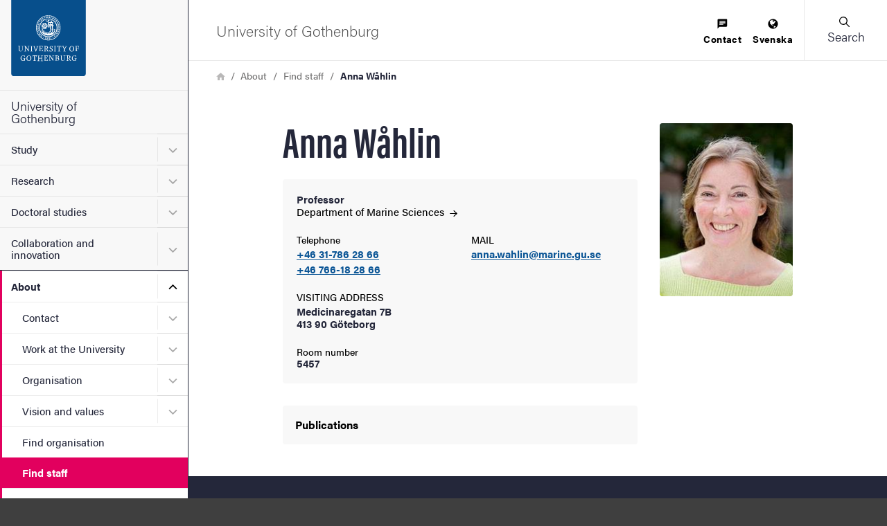

--- FILE ---
content_type: text/css
request_url: https://www.gu.se/sites/default/files/css/css_uHKSAUqWz7HDbuwN_eJ7B7SUre8ZCsdCA8W2PNPNtVY.css?delta=1&language=en&theme=gu_ruby&include=eJxtyEEOwyAMBMAPkfIk5JgVcuvgyJik_L499tDTSMPmyNXnSfqgJ70T_0QVUmsJs7DZS_DlOFWoM_K_LDs5UpvF574ycciFbcRS6S0pLZtRqgy2C76ydbBpGhK4paKQwiNLl_gABto6qg
body_size: 29998
content:
/* @license GPL-2.0-or-later https://www.drupal.org/licensing/faq */
.ui-widget{background:none;}.ui-widget-content{border:none;}.ui-dialog{z-index:var(--jui-dialog-z-index);}.ui-state-default,.ui-state-hover,.ui-state-focus,.ui-state-active{outline:0;}.ui-state-highlight{font-weight:bold;}.ui-state-active,.ui-widget-content .ui-state-active{color:#840;}.ui-state-error,.ui-widget-content .ui-state-error{color:#fff;border-color:#d52;background:#e63;}.ui-state-disabled,.ui-widget-content .ui-state-disabled{opacity:0.35;}.ui-priority-secondary,.ui-widget-content .ui-priority-secondary{opacity:0.7;}.ui-icon{display:block;overflow:hidden;width:1rem;height:1rem;text-indent:-6249.9375rem;background-image:url(/core/themes/claro/images/ui-icons-222222-256x240.png);background-repeat:no-repeat;}.ui-widget-content .ui-icon,.ui-widget-header .ui-icon{background-image:url(/core/themes/claro/images/ui-icons-222222-256x240.png);}.ui-state-default .ui-icon{background-image:url(/core/themes/claro/images/ui-icons-888888-256x240.png);}.ui-state-hover .ui-icon,.ui-state-focus .ui-icon,.ui-state-highlight .ui-icon{background-image:url(/core/themes/claro/images/ui-icons-454545-256x240.png);}.ui-state-active .ui-icon{background-image:url(/core/themes/claro/images/ui-icons-800000-256x240.png);}.ui-state-error .ui-icon,.ui-state-error-text .ui-icon{background-image:url(/core/themes/claro/images/ui-icons-ffffff-256x240.png);}.ui-widget p .ui-icon{margin:2px 0.1875rem 0 0;}[dir="rtl"] .ui-widget p .ui-icon{margin:2px 0 0 0.1875rem;}.ui-icon-carat-1-ne{background-position:-16px 0;}.ui-icon-carat-1-e{background-position:-32px 0;}.ui-icon-carat-1-se{background-position:-48px 0;}.ui-icon-carat-1-s{background-position:-64px 0;}.ui-icon-carat-1-sw{background-position:-80px 0;}.ui-icon-carat-1-w{background-position:-96px 0;}.ui-icon-carat-1-nw{background-position:-112px 0;}.ui-icon-carat-2-n-s{background-position:-128px 0;}.ui-icon-carat-2-e-w{background-position:-144px 0;}.ui-icon-triangle-1-n{background-position:0 -16px;}.ui-icon-triangle-1-ne{background-position:-16px -16px;}.ui-icon-triangle-1-e{background-position:-32px -16px;}.ui-icon-triangle-1-se{background-position:-48px -16px;}.ui-icon-triangle-1-s{background-position:-64px -16px;}.ui-icon-triangle-1-sw{background-position:-80px -16px;}.ui-icon-triangle-1-w{background-position:-96px -16px;}.ui-icon-triangle-1-nw{background-position:-112px -16px;}.ui-icon-triangle-2-n-s{background-position:-128px -16px;}.ui-icon-triangle-2-e-w{background-position:-144px -16px;}.ui-icon-arrow-1-n{background-position:0 -32px;}.ui-icon-arrow-1-ne{background-position:-16px -32px;}.ui-icon-arrow-1-e{background-position:-32px -32px;}.ui-icon-arrow-1-se{background-position:-48px -32px;}.ui-icon-arrow-1-s{background-position:-64px -32px;}.ui-icon-arrow-1-sw{background-position:-80px -32px;}.ui-icon-arrow-1-w{background-position:-96px -32px;}.ui-icon-arrow-1-nw{background-position:-112px -32px;}.ui-icon-arrow-2-n-s{background-position:-128px -32px;}.ui-icon-arrow-2-ne-sw{background-position:-144px -32px;}.ui-icon-arrow-2-e-w{background-position:-160px -32px;}.ui-icon-arrow-2-se-nw{background-position:-176px -32px;}.ui-icon-arrowstop-1-n{background-position:-192px -32px;}.ui-icon-arrowstop-1-e{background-position:-208px -32px;}.ui-icon-arrowstop-1-s{background-position:-224px -32px;}.ui-icon-arrowstop-1-w{background-position:-240px -32px;}.ui-icon-arrowthick-1-n{background-position:0 -48px;}.ui-icon-arrowthick-1-ne{background-position:-16px -48px;}.ui-icon-arrowthick-1-e{background-position:-32px -48px;}.ui-icon-arrowthick-1-se{background-position:-48px -48px;}.ui-icon-arrowthick-1-s{background-position:-64px -48px;}.ui-icon-arrowthick-1-sw{background-position:-80px -48px;}.ui-icon-arrowthick-1-w{background-position:-96px -48px;}.ui-icon-arrowthick-1-nw{background-position:-112px -48px;}.ui-icon-arrowthick-2-n-s{background-position:-128px -48px;}.ui-icon-arrowthick-2-ne-sw{background-position:-144px -48px;}.ui-icon-arrowthick-2-e-w{background-position:-160px -48px;}.ui-icon-arrowthick-2-se-nw{background-position:-176px -48px;}.ui-icon-arrowthickstop-1-n{background-position:-192px -48px;}.ui-icon-arrowthickstop-1-e{background-position:-208px -48px;}.ui-icon-arrowthickstop-1-s{background-position:-224px -48px;}.ui-icon-arrowthickstop-1-w{background-position:-240px -48px;}.ui-icon-arrowreturnthick-1-w{background-position:0 -64px;}.ui-icon-arrowreturnthick-1-n{background-position:-16px -64px;}.ui-icon-arrowreturnthick-1-e{background-position:-32px -64px;}.ui-icon-arrowreturnthick-1-s{background-position:-48px -64px;}.ui-icon-arrowreturn-1-w{background-position:-64px -64px;}.ui-icon-arrowreturn-1-n{background-position:-80px -64px;}.ui-icon-arrowreturn-1-e{background-position:-96px -64px;}.ui-icon-arrowreturn-1-s{background-position:-112px -64px;}.ui-icon-arrowrefresh-1-w{background-position:-128px -64px;}.ui-icon-arrowrefresh-1-n{background-position:-144px -64px;}.ui-icon-arrowrefresh-1-e{background-position:-160px -64px;}.ui-icon-arrowrefresh-1-s{background-position:-176px -64px;}.ui-icon-arrow-4{background-position:0 -80px;}.ui-icon-arrow-4-diag{background-position:-16px -80px;}.ui-icon-extlink{background-position:-32px -80px;}.ui-icon-newwin{background-position:-48px -80px;}.ui-icon-refresh{background-position:-64px -80px;}.ui-icon-shuffle{background-position:-80px -80px;}.ui-icon-transfer-e-w{background-position:-96px -80px;}.ui-icon-transferthick-e-w{background-position:-112px -80px;}.ui-icon-folder-collapsed{background-position:0 -96px;}.ui-icon-folder-open{background-position:-16px -96px;}.ui-icon-document{background-position:-32px -96px;}.ui-icon-document-b{background-position:-48px -96px;}.ui-icon-note{background-position:-64px -96px;}.ui-icon-mail-closed{background-position:-80px -96px;}.ui-icon-mail-open{background-position:-96px -96px;}.ui-icon-suitcase{background-position:-112px -96px;}.ui-icon-comment{background-position:-128px -96px;}.ui-icon-person{background-position:-144px -96px;}.ui-icon-print{background-position:-160px -96px;}.ui-icon-trash{background-position:-176px -96px;}.ui-icon-locked{background-position:-192px -96px;}.ui-icon-unlocked{background-position:-208px -96px;}.ui-icon-bookmark{background-position:-224px -96px;}.ui-icon-tag{background-position:-240px -96px;}.ui-icon-home{background-position:0 -112px;}.ui-icon-flag{background-position:-16px -112px;}.ui-icon-calendar{background-position:-32px -112px;}.ui-icon-cart{background-position:-48px -112px;}.ui-icon-pencil{background-position:-64px -112px;}.ui-icon-clock{background-position:-80px -112px;}.ui-icon-disk{background-position:-96px -112px;}.ui-icon-calculator{background-position:-112px -112px;}.ui-icon-zoomin{background-position:-128px -112px;}.ui-icon-zoomout{background-position:-144px -112px;}.ui-icon-search{background-position:-160px -112px;}.ui-icon-wrench{background-position:-176px -112px;}.ui-icon-gear{background-position:-192px -112px;}.ui-icon-heart{background-position:-208px -112px;}.ui-icon-star{background-position:-224px -112px;}.ui-icon-link{background-position:-240px -112px;}.ui-icon-cancel{background-position:0 -128px;}.ui-icon-plus{background-position:-16px -128px;}.ui-icon-plusthick{background-position:-32px -128px;}.ui-icon-minus{background-position:-48px -128px;}.ui-icon-minusthick{background-position:-64px -128px;}.ui-icon-close{background-position:-80px -128px;}.ui-icon-closethick{background-position:-96px -128px;}.ui-icon-key{background-position:-112px -128px;}.ui-icon-lightbulb{background-position:-128px -128px;}.ui-icon-scissors{background-position:-144px -128px;}.ui-icon-clipboard{background-position:-160px -128px;}.ui-icon-copy{background-position:-176px -128px;}.ui-icon-contact{background-position:-192px -128px;}.ui-icon-image{background-position:-208px -128px;}.ui-icon-video{background-position:-224px -128px;}.ui-icon-script{background-position:-240px -128px;}.ui-icon-alert{background-position:0 -144px;}.ui-icon-info{background-position:-16px -144px;}.ui-icon-notice{background-position:-32px -144px;}.ui-icon-help{background-position:-48px -144px;}.ui-icon-check{background-position:-64px -144px;}.ui-icon-bullet{background-position:-80px -144px;}.ui-icon-radio-off{background-position:-96px -144px;}.ui-icon-radio-on{background-position:-112px -144px;}.ui-icon-pin-w{background-position:-128px -144px;}.ui-icon-pin-s{background-position:-144px -144px;}.ui-icon-play{background-position:0 -160px;}.ui-icon-pause{background-position:-16px -160px;}.ui-icon-seek-next{background-position:-32px -160px;}.ui-icon-seek-prev{background-position:-48px -160px;}.ui-icon-seek-end{background-position:-64px -160px;}.ui-icon-seek-first{background-position:-80px -160px;}.ui-icon-stop{background-position:-96px -160px;}.ui-icon-eject{background-position:-112px -160px;}.ui-icon-volume-off{background-position:-128px -160px;}.ui-icon-volume-on{background-position:-144px -160px;}.ui-icon-power{background-position:0 -176px;}.ui-icon-signal-diag{background-position:-16px -176px;}.ui-icon-signal{background-position:-32px -176px;}.ui-icon-battery-0{background-position:-48px -176px;}.ui-icon-battery-1{background-position:-64px -176px;}.ui-icon-battery-2{background-position:-80px -176px;}.ui-icon-battery-3{background-position:-96px -176px;}.ui-icon-circle-plus{background-position:0 -192px;}.ui-icon-circle-minus{background-position:-16px -192px;}.ui-icon-circle-close{background-position:-32px -192px;}.ui-icon-circle-triangle-e{background-position:-48px -192px;}.ui-icon-circle-triangle-s{background-position:-64px -192px;}.ui-icon-circle-triangle-w{background-position:-80px -192px;}.ui-icon-circle-triangle-n{background-position:-96px -192px;}.ui-icon-circle-arrow-e{background-position:-112px -192px;}.ui-icon-circle-arrow-s{background-position:-128px -192px;}.ui-icon-circle-arrow-w{background-position:-144px -192px;}.ui-icon-circle-arrow-n{background-position:-160px -192px;}.ui-icon-circle-zoomin{background-position:-176px -192px;}.ui-icon-circle-zoomout{background-position:-192px -192px;}.ui-icon-circle-check{background-position:-208px -192px;}.ui-icon-circlesmall-plus{background-position:0 -208px;}.ui-icon-circlesmall-minus{background-position:-16px -208px;}.ui-icon-circlesmall-close{background-position:-32px -208px;}.ui-icon-squaresmall-plus{background-position:-48px -208px;}.ui-icon-squaresmall-minus{background-position:-64px -208px;}.ui-icon-squaresmall-close{background-position:-80px -208px;}.ui-icon-grip-dotted-vertical{background-position:0 -224px;}.ui-icon-grip-dotted-horizontal{background-position:-16px -224px;}.ui-icon-grip-solid-vertical{background-position:-32px -224px;}.ui-icon-grip-solid-horizontal{background-position:-48px -224px;}.ui-icon-gripsmall-diagonal-se{background-position:-64px -224px;}.ui-icon-grip-diagonal-se{background-position:-80px -224px;}.ui-icon-carat-1-n{background-position:0 0;}.ui-accordion{border:none;}.ui-accordion .ui-accordion-header{text-transform:uppercase;border:solid 1px #ccc;}.ui-accordion h3.ui-accordion-header,#block-system-main h3.ui-accordion-header{margin:0.625rem 0;font-size:1.1em;}#block-system-main .ui-accordion h3.ui-state-active,.ui-accordion h3.ui-state-active{margin-bottom:0;}.ui-accordion .ui-accordion-header a{display:block;}.ui-accordion .ui-accordion-content{padding:1em 2.2em;border:solid 1px #ccc;border-top:0;}.ui-tabs{padding:0;}.ui-tabs .ui-tabs-nav{margin:0;padding:0.3125rem 0.625rem 0.25rem;border-bottom:solid 1px #ccc;border-bottom-right-radius:0;border-bottom-left-radius:0;line-height:1.25rem;}.ui-tabs .ui-tabs-nav li{margin:0;padding:0 1em 0 0.625rem;list-style:none;}[dir="rtl"] .ui-tabs .ui-tabs-nav li{padding:0 0.625rem 0 1em;}.ui-tabs .ui-tabs-nav li a{float:none;padding:0 0.625rem;border-radius:0.625rem;}.ui-tabs .ui-tabs-nav li.ui-tabs-selected a{color:#fff;background:#666;font-weight:normal;}.ui-widget-overlay{z-index:calc(var(--jui-dialog-z-index) - 1);opacity:0.7;background:var(--color-text);}.ui-slider{border:solid 1px #ccc;}.ui-slider .ui-slider-range{background:#e4e4e4;}.ui-slider .ui-slider-handle{border:1px solid #e4e4e4;border-right-color:#d2d2d2;border-bottom:1px solid #b4b4b4;border-left-color:#d2d2d2;border-radius:0.25rem;background-color:#e4e4e4;}.ui-slider a.ui-state-active,.ui-slider .ui-slider-handle:active{color:#fff;border:solid 1px #555;background:#666;}.ui-progressbar{height:1.4em;background:#e4e4e4;}.ui-progressbar .ui-progressbar-value{height:1.5em;background:var(--color-blue-600) url(/core/themes/misc/progress.gif);}.ui-autocomplete{color:var(--jui-dropdown-fg-color);border:var(--input-border-size) solid var(--jui-dropdown-border-color);border-top:0;border-radius:0 0 var(--input-border-radius-size) var(--input-border-radius-size);background:var(--jui-dropdown-bg-color);box-shadow:0 0.125rem 0.25rem var(--jui-dropdown-shadow-color);}.ui-autocomplete .ui-menu-item{list-style:none;}.ui-autocomplete .ui-menu-item-wrapper{display:block;padding:0.75rem 0.9375rem;color:inherit;background:inherit;}.ui-autocomplete .ui-menu-item-wrapper:focus,.ui-autocomplete .ui-menu-item-wrapper:hover{-webkit-text-decoration:none;text-decoration:none;}.ui-autocomplete .ui-menu-item-wrapper.ui-state-active{margin:0;color:var(--jui-dropdown--active-fg-color);background:var(--jui-dropdown--active-bg-color);}.ui-autocomplete .ui-menu-item.ui-state-focus,.autocomplete .ui-menu-item.ui-state-hover{margin:0;background:var(--color-blue-600);}.ui-autocomplete .ui-state-focus a,.autocomplete .ui-state-hover a{color:#fff;}
.ui-dialog{position:absolute;inset-block-start:0;left:0;padding:0;border:0;border-radius:var(--jui-dialog-border-radius);background:transparent;box-shadow:var(--jui-dialog-box-shadow);}.ui-dialog:focus{outline:var(--jui-dialog--focus-outline);box-shadow:var(--jui-dialog--focus-box-shadow);}@media (forced-colors:active){.ui-dialog{border:1px solid transparent;}}@media all and (max-width:48em){.ui-dialog:not(.ui-dialog-off-canvas){min-width:92%;max-width:92%;}}.ui-dialog .ui-dialog-titlebar{position:relative;box-sizing:border-box;padding-block:var(--space-m);padding-inline:var(--space-l) var(--jui-dialog-close-button-reserved-space);color:var(--jui-dialog-title-color);border-start-end-radius:var(--jui-dialog-border-radius);border-start-start-radius:var(--jui-dialog-border-radius);background:var(--jui-dialog-title-bg-color);line-height:calc(var(--space-m) * 2);}.ui-dialog .ui-dialog-titlebar .ui-dialog-title{-webkit-font-smoothing:antialiased;margin:0;font-size:var(--jui-dialog-title-font-size);font-weight:bold;}.ui-dialog .ui-dialog-titlebar .ui-dialog-titlebar-close{position:absolute;inset-block-start:50%;inset-inline-end:0;box-sizing:border-box;inline-size:var(--jui-dialog-close-button-size);block-size:var(--jui-dialog-close-button-size);margin-inline:var(--space-l);padding:0;transition:all 0.1s;transform:translateY(-50%);border:2px solid transparent;border-radius:var(--jui-dialog-close-button-border-radius);background:none;}.ui-dialog .ui-dialog-titlebar .ui-dialog-titlebar-close:hover{border-color:var(--color-white);}.ui-dialog .ui-dialog-titlebar .ui-dialog-titlebar-close:focus{border-color:var(--color-focus);outline:var(--jui-dialog--focus-outline);box-shadow:none;}.ui-dialog .ui-dialog-titlebar .ui-dialog-titlebar-close .ui-icon.ui-icon-closethick{width:100%;height:100%;margin:0;transform:translate(-50%,-50%);background:url("data:image/svg+xml,%3csvg width='12' height='12' fill='none' xmlns='http://www.w3.org/2000/svg'%3e%3cpath d='M11 1.318l-10 10M11 11.318l-10-10' stroke='%23D3D4D9' stroke-width='1.5'/%3e%3c/svg%3e") no-repeat 50%;}@media (forced-colors:active){.ui-dialog .ui-dialog-titlebar .ui-dialog-titlebar-close .ui-icon.ui-icon-closethick{background:buttontext;mask:url("data:image/svg+xml,%3csvg width='12' height='12' fill='none' xmlns='http://www.w3.org/2000/svg'%3e%3cpath d='M11 1.318l-10 10M11 11.318l-10-10' stroke='%23D3D4D9' stroke-width='1.5'/%3e%3c/svg%3e") no-repeat 50%;}}.ui-dialog > .ui-dialog-content{overflow:auto;padding:var(--space-m) var(--space-l);color:var(--color-text);background:var(--color-white);}.ui-dialog > .ui-dialog-content .form-actions,.ui-dialog > .ui-dialog-content .field-actions{margin:0;padding:0;}.ui-dialog > .ui-dialog-buttonpane{color:var(--color-text);border-bottom-right-radius:var(--jui-dialog-border-radius);border-bottom-left-radius:var(--jui-dialog-border-radius);background:var(--color-gray-050);}.ui-dialog > .ui-dialog-buttonpane .ui-dialog-buttonset{display:flex;gap:var(--space-s);justify-content:flex-end;margin-block:var(--space-m);margin-inline-end:var(--space-l);}.ui-dialog > .ui-dialog-buttonpane .ui-dialog-buttonset > *{margin:0;}.ui-dialog > .ui-dialog-buttonpane .ui-button-text-only .ui-button-text{padding:0;}.ui-dialog.ui-dialog-off-canvas .ui-widget-content.ui-dialog-content{background:none;}#drupal-off-canvas .form-item .form-item__description{color:var(--color-gray-050);font-size:0.75rem;}
@keyframes fade-in{0%{opacity:0}to{opacity:1}}@keyframes fade-in-fast{0%{opacity:0}90%{opacity:0}to{opacity:1}}@keyframes fade-in-up{0%{opacity:0;transform:translateY(1rem)}50%{opacity:.5;transform:translateY(1rem)}to{opacity:1;transform:translateY(0)}}@keyframes blur-in{0%{filter:blur(1rem)}to{filter:blur(0)}}:root{--hero-color:#24273a;--hero-text:#fefefe;--action-color:#e2005e;--action-text:#fefefe;--footer-bg-color:#24273a;--footer-bg-text:#fefefe;--active-link-color:#e2005e;--blurb-default-color:#07c;--blurb-default-text:#fff;--blurb-1-color:#3c870e;--blurb-1-text:set-text-color(#3c870e);--blurb-2-color:#fff;--blurb-2-text:set-text-color(#fff);--blurb-3-color:var(--action-color);--blurb-3-text:var(--action-text);--news-color:#24273a;--news-text:#fefefe}h1,h2,h3,h4{font-size:1.25rem}p{font-size:1rem;font-weight:300;line-height:1.625;margin-bottom:1rem;margin-top:0}html{line-height:1.15}body{margin:0}button,input,optgroup,select,textarea{font-family:inherit;font-size:100%;line-height:1.15;margin:0}.column,.columns{flex:1 1 0;min-width:0;padding-left:1.25rem;padding-right:1.25rem}@media print,screen and (min-width:48em){.column,.columns{padding-left:1.25rem;padding-right:1.25rem}}@media print,screen and (min-width:68.75em){.column,.columns{padding-left:1rem;padding-right:1rem}}.row{display:flex;flex-flow:row wrap;margin-left:auto;margin-right:auto;max-width:87.5rem}.row .row{margin-left:-1.25rem;margin-right:-1.25rem}@media print,screen and (min-width:48em){.row .row{margin-left:-1.25rem;margin-right:-1.25rem}}@media print,screen and (min-width:56.25em){.row .row{margin-left:-1.25rem;margin-right:-1.25rem}}@media print,screen and (min-width:68.75em){.row .row{margin-left:-1.25rem;margin-right:-1.25rem}}@media screen and (min-width:80em){.row .row{margin-left:-1.25rem;margin-right:-1.25rem}}@media screen and (min-width:90em){.row .row{margin-left:-1.25rem;margin-right:-1.25rem}}.row .row.collapse{margin-left:0;margin-right:0}.row.expanded{max-width:none}.row.expanded .row{margin-left:auto;margin-right:auto}.row:not(.expanded) .row{max-width:none}.row.collapse>.column{padding-left:0;padding-right:0}.row.collapse>.column>.row,.row.is-collapse-child{margin-left:0;margin-right:0}.column.row.row{display:block;float:none}.row .column.row.row{margin-left:0;margin-right:0;padding-left:0;padding-right:0}.shrink{flex:0 0 auto;max-width:100%}.small-1{flex:0 0 8.3333333333%;max-width:8.3333333333%}.small-offset-0{margin-left:0}.small-2{flex:0 0 16.6666666667%;max-width:16.6666666667%}.small-offset-1{margin-left:8.3333333333%}.small-3{flex:0 0 25%;max-width:25%}.small-offset-2{margin-left:16.6666666667%}.small-4{flex:0 0 33.3333333333%;max-width:33.3333333333%}.small-offset-3{margin-left:25%}.small-5{flex:0 0 41.6666666667%;max-width:41.6666666667%}.small-offset-4{margin-left:33.3333333333%}.small-6{flex:0 0 50%;max-width:50%}.small-offset-5{margin-left:41.6666666667%}.small-7{flex:0 0 58.3333333333%;max-width:58.3333333333%}.small-offset-6{margin-left:50%}.small-8{flex:0 0 66.6666666667%;max-width:66.6666666667%}.small-offset-7{margin-left:58.3333333333%}.small-9{flex:0 0 75%;max-width:75%}.small-offset-8{margin-left:66.6666666667%}.small-10{flex:0 0 83.3333333333%;max-width:83.3333333333%}.small-offset-9{margin-left:75%}.small-11{flex:0 0 91.6666666667%;max-width:91.6666666667%}.small-offset-10{margin-left:83.3333333333%}.small-12{flex:0 0 100%;max-width:100%}.small-offset-11{margin-left:91.6666666667%}@media print,screen and (min-width:48em){.medium-1{flex:0 0 8.3333333333%;max-width:8.3333333333%}.medium-offset-0{margin-left:0}.medium-2{flex:0 0 16.6666666667%;max-width:16.6666666667%}.medium-offset-1{margin-left:8.3333333333%}.medium-3{flex:0 0 25%;max-width:25%}.medium-offset-2{margin-left:16.6666666667%}.medium-4{flex:0 0 33.3333333333%;max-width:33.3333333333%}.medium-offset-3{margin-left:25%}.medium-5{flex:0 0 41.6666666667%;max-width:41.6666666667%}.medium-offset-4{margin-left:33.3333333333%}.medium-6{flex:0 0 50%;max-width:50%}.medium-offset-5{margin-left:41.6666666667%}.medium-7{flex:0 0 58.3333333333%;max-width:58.3333333333%}.medium-offset-6{margin-left:50%}.medium-8{flex:0 0 66.6666666667%;max-width:66.6666666667%}.medium-offset-7{margin-left:58.3333333333%}.medium-9{flex:0 0 75%;max-width:75%}.medium-offset-8{margin-left:66.6666666667%}.medium-10{flex:0 0 83.3333333333%;max-width:83.3333333333%}.medium-offset-9{margin-left:75%}.medium-11{flex:0 0 91.6666666667%;max-width:91.6666666667%}.medium-offset-10{margin-left:83.3333333333%}.medium-12{flex:0 0 100%;max-width:100%}.medium-offset-11{margin-left:91.6666666667%}}@media print,screen and (min-width:56.25em){.xmedium-1{flex:0 0 8.3333333333%;max-width:8.3333333333%}.xmedium-offset-0{margin-left:0}.xmedium-2{flex:0 0 16.6666666667%;max-width:16.6666666667%}.xmedium-offset-1{margin-left:8.3333333333%}.xmedium-3{flex:0 0 25%;max-width:25%}.xmedium-offset-2{margin-left:16.6666666667%}.xmedium-4{flex:0 0 33.3333333333%;max-width:33.3333333333%}.xmedium-offset-3{margin-left:25%}.xmedium-5{flex:0 0 41.6666666667%;max-width:41.6666666667%}.xmedium-offset-4{margin-left:33.3333333333%}.xmedium-6{flex:0 0 50%;max-width:50%}.xmedium-offset-5{margin-left:41.6666666667%}.xmedium-7{flex:0 0 58.3333333333%;max-width:58.3333333333%}.xmedium-offset-6{margin-left:50%}.xmedium-8{flex:0 0 66.6666666667%;max-width:66.6666666667%}.xmedium-offset-7{margin-left:58.3333333333%}.xmedium-9{flex:0 0 75%;max-width:75%}.xmedium-offset-8{margin-left:66.6666666667%}.xmedium-10{flex:0 0 83.3333333333%;max-width:83.3333333333%}.xmedium-offset-9{margin-left:75%}.xmedium-11{flex:0 0 91.6666666667%;max-width:91.6666666667%}.xmedium-offset-10{margin-left:83.3333333333%}.xmedium-12{flex:0 0 100%;max-width:100%}.xmedium-offset-11{margin-left:91.6666666667%}}@media print,screen and (min-width:68.75em){.large-1{flex:0 0 8.3333333333%;max-width:8.3333333333%}.large-offset-0{margin-left:0}.large-2{flex:0 0 16.6666666667%;max-width:16.6666666667%}.large-offset-1{margin-left:8.3333333333%}.large-3{flex:0 0 25%;max-width:25%}.large-offset-2{margin-left:16.6666666667%}.large-4{flex:0 0 33.3333333333%;max-width:33.3333333333%}.large-offset-3{margin-left:25%}.large-5{flex:0 0 41.6666666667%;max-width:41.6666666667%}.large-offset-4{margin-left:33.3333333333%}.large-6{flex:0 0 50%;max-width:50%}.large-offset-5{margin-left:41.6666666667%}.large-7{flex:0 0 58.3333333333%;max-width:58.3333333333%}.large-offset-6{margin-left:50%}.large-8{flex:0 0 66.6666666667%;max-width:66.6666666667%}.large-offset-7{margin-left:58.3333333333%}.large-9{flex:0 0 75%;max-width:75%}.large-offset-8{margin-left:66.6666666667%}.large-10{flex:0 0 83.3333333333%;max-width:83.3333333333%}.large-offset-9{margin-left:75%}.large-11{flex:0 0 91.6666666667%;max-width:91.6666666667%}.large-offset-10{margin-left:83.3333333333%}.large-12{flex:0 0 100%;max-width:100%}.large-offset-11{margin-left:91.6666666667%}}@media screen and (min-width:80em){.xlarge-1{flex:0 0 8.3333333333%;max-width:8.3333333333%}.xlarge-offset-0{margin-left:0}.xlarge-2{flex:0 0 16.6666666667%;max-width:16.6666666667%}.xlarge-offset-1{margin-left:8.3333333333%}.xlarge-3{flex:0 0 25%;max-width:25%}.xlarge-offset-2{margin-left:16.6666666667%}.xlarge-4{flex:0 0 33.3333333333%;max-width:33.3333333333%}.xlarge-offset-3{margin-left:25%}.xlarge-5{flex:0 0 41.6666666667%;max-width:41.6666666667%}.xlarge-offset-4{margin-left:33.3333333333%}.xlarge-6{flex:0 0 50%;max-width:50%}.xlarge-offset-5{margin-left:41.6666666667%}.xlarge-7{flex:0 0 58.3333333333%;max-width:58.3333333333%}.xlarge-offset-6{margin-left:50%}.xlarge-8{flex:0 0 66.6666666667%;max-width:66.6666666667%}.xlarge-offset-7{margin-left:58.3333333333%}.xlarge-9{flex:0 0 75%;max-width:75%}.xlarge-offset-8{margin-left:66.6666666667%}.xlarge-10{flex:0 0 83.3333333333%;max-width:83.3333333333%}.xlarge-offset-9{margin-left:75%}.xlarge-11{flex:0 0 91.6666666667%;max-width:91.6666666667%}.xlarge-offset-10{margin-left:83.3333333333%}.xlarge-12{flex:0 0 100%;max-width:100%}.xlarge-offset-11{margin-left:91.6666666667%}}@media screen and (min-width:90em){.xxlarge-1{flex:0 0 8.3333333333%;max-width:8.3333333333%}.xxlarge-offset-0{margin-left:0}.xxlarge-2{flex:0 0 16.6666666667%;max-width:16.6666666667%}.xxlarge-offset-1{margin-left:8.3333333333%}.xxlarge-3{flex:0 0 25%;max-width:25%}.xxlarge-offset-2{margin-left:16.6666666667%}.xxlarge-4{flex:0 0 33.3333333333%;max-width:33.3333333333%}.xxlarge-offset-3{margin-left:25%}.xxlarge-5{flex:0 0 41.6666666667%;max-width:41.6666666667%}.xxlarge-offset-4{margin-left:33.3333333333%}.xxlarge-6{flex:0 0 50%;max-width:50%}.xxlarge-offset-5{margin-left:41.6666666667%}.xxlarge-7{flex:0 0 58.3333333333%;max-width:58.3333333333%}.xxlarge-offset-6{margin-left:50%}.xxlarge-8{flex:0 0 66.6666666667%;max-width:66.6666666667%}.xxlarge-offset-7{margin-left:58.3333333333%}.xxlarge-9{flex:0 0 75%;max-width:75%}.xxlarge-offset-8{margin-left:66.6666666667%}.xxlarge-10{flex:0 0 83.3333333333%;max-width:83.3333333333%}.xxlarge-offset-9{margin-left:75%}.xxlarge-11{flex:0 0 91.6666666667%;max-width:91.6666666667%}.xxlarge-offset-10{margin-left:83.3333333333%}.xxlarge-12{flex:0 0 100%;max-width:100%}.xxlarge-offset-11{margin-left:91.6666666667%}}*,:after,:before{box-sizing:inherit}:-webkit-full-screen-ancestor :not(.video){position:static;z-index:-1}a{text-decoration:none;transition:all .1s cubic-bezier(.69,.36,.61,.66)}strong{font-weight:700}em{font-style:italic}address{font-style:normal}figure{margin:0;padding:0}img{display:block}img,svg{height:auto;max-width:100%;width:100%}svg{overflow:visible}audio,canvas,iframe,img,svg,video{vertical-align:middle}ol,ol li,ul,ul li{margin:0;padding:0}ol+ol,ul+ul{padding:0}blockquote{margin:0}cite{font-style:normal}hr{background-color:#e8e8e8;border:0;height:.0625rem;margin:0}input::-ms-clear{display:none}.footer{align-items:center;background:var(--footer-bg-color);color:var(--footer-bg-text);display:flex;flex-shrink:0;justify-content:center;padding:2rem 0;width:100%}@media print,screen and (min-width:48em){.footer{padding:4rem 0}}@media print,screen and (min-width:56.25em){.footer{padding:4rem 1.5rem}}@media print,screen and (min-width:68.75em){.footer{display:inline-flex;width:calc(100% - 17rem)}}.footer .heading-component{color:var(--footer-bg-text)}.footer .formatted-content p{font-size:.9375rem;font-weight:500;line-height:1.5}.footer .formatted-content a:not(.link){border-bottom:.0625rem solid transparent;color:var(--footer-bg-text)}.footer .formatted-content a:not(.link):hover{border-bottom:.0625rem solid var(--footer-bg-text);color:var(--footer-bg-text);opacity:.75;text-decoration:none}.footer .social-media__button .icon,.footer .social-media__link .icon{fill:var(--footer-bg-text)}.footer__inner{max-width:60rem;width:100%}.footer__column{display:flex;flex-flow:column}@media print,screen and (min-width:48em){.footer__column{margin-top:0;text-align:left}}.footer__column--first{justify-content:flex-end;order:99}@media print,screen and (min-width:48em){.footer__column--first{justify-content:flex-start;margin-top:1rem;order:-1}}.footer__column--fourth,.footer__column--third{margin-top:2rem}@media print,screen and (min-width:48em){.footer__column--fourth,.footer__column--third{margin-top:0}}.expanded{width:100%}.expanded>div{width:inherit}.header{background:#f8f8f8;border-right:.0625rem solid #24273a;height:100%;min-height:100vh;outline:none;z-index:8}@media print,screen and (max-width:47.9987em){.header{width:90%}}@media print,screen and (min-width:48em){.header{width:20rem}}@media print,screen and (max-width:68.7487em){.header{bottom:0;left:0;overflow:hidden;position:fixed;top:0;transform:translateX(-100%);transform-origin:left;transition:all .25s cubic-bezier(.58,0,1,1);visibility:hidden}.header.is-open{transform:translateX(0);transition-delay:.1s;transition:transform .375s ease-out;visibility:visible}}@media print,screen and (min-width:68.75em){.header{float:left;position:relative;width:17rem;will-change:min-height}}.toolbar-vertical .header{top:2.4375rem}@media print,screen and (min-width:68.75em){.toolbar-vertical .header{top:0}}.header__wrapper{height:100vh}@media print,screen and (min-width:68.75em){.header__wrapper{transform:translateZ(0);will-change:position,transform}}.header__inner{height:100vh;-webkit-overflow-scrolling:touch;-ms-overflow-style:none;overflow-y:scroll;padding-bottom:6.25rem;padding-right:1.9375rem;scrollbar-width:none;transform:translate(0);width:calc(100% + 1.9375rem);will-change:height;z-index:7}.header__inner::-webkit-scrollbar{display:none}@media print,screen and (min-width:68.75em){.header__inner{padding-bottom:0;padding-right:0;width:16.9375rem}.no-js .header__inner{height:100%;overflow-y:auto;padding-right:0;width:16.9375rem}}.header__top{align-items:center;display:flex;flex-direction:row}.layout{position:relative}.layout--padding-top{padding-top:1.75rem}@media print,screen and (min-width:56.25em){.layout--padding-top{padding-top:3.5rem}}.layout--padding-bottom{padding-bottom:2.25rem}@media print,screen and (min-width:56.25em){.layout--padding-bottom{padding-bottom:4.5rem}}.layout--border-top{border-top:.0625rem solid #e8e8e8}.layout--border-bottom{border-bottom:.0625rem solid #e8e8e8}.layout--gray{background-color:#f8f8f8}.layout--stacked{border-top:0;margin-top:-.25rem;padding-top:0}@media print,screen and (min-width:56.25em){.layout--stacked{margin-top:-2.6875rem}}.layout--information+.layout--dynamic.layout--stacked{margin-top:-.5rem}@media print,screen and (min-width:56.25em){.layout--information+.layout--dynamic.layout--stacked{margin-top:-2.5rem}}.layout--dynamic.layout--stacked{margin-top:-1.625rem}@media print,screen and (min-width:56.25em){.layout--dynamic.layout--stacked{margin-top:-3.875rem}}.layout--top-content{padding-bottom:2.25rem;padding-top:1.75rem}@media print,screen and (min-width:56.25em){.layout--top-content{padding-bottom:4.5rem;padding-top:3.5rem}.layout--dynamic .layout__container{padding-left:2.1875rem;padding-right:2.1875rem}}@media screen and (min-width:80em){.layout--dynamic .layout__container{padding-left:.6875rem;padding-right:.6875rem}}@media print,screen and (min-width:56.25em){.layout--dynamic .layout__column{padding-left:.3125rem;padding-right:.3125rem}}.layout__container{display:flex;flex-flow:row wrap;flex-shrink:0;height:100%;margin:0 auto;min-height:inherit;width:100%}@media print,screen and (min-width:56.25em){.layout__container{padding-left:1.25rem;padding-right:1.25rem}}@media print,screen and (min-width:68.75em){.layout__container{padding-left:1.5rem;padding-right:1.5rem}}@media screen and (min-width:80em){.layout__container{max-width:60rem;padding-left:0;padding-right:0}}@media screen and (min-width:90em){.layout__container{max-width:65rem}}.layout__inner{height:100%;min-height:inherit;position:relative;width:100%}.layout__inner--dynamic{display:flex;flex:auto}.layout__column{align-items:flex-start;display:flex;flex-direction:column;height:auto;margin-top:1rem;width:100%}.layout__column:first-child{margin-top:0}@media print,screen and (min-width:48em){.layout__column{margin-top:0}}.layout--information .layout__column{margin-top:1.5rem}.layout--information .layout__column:first-child{margin-top:0}@media print,screen and (min-width:48em){.layout--information .layout__column{margin-top:0}}.layout__inner--dynamic .layout__column{margin-top:.625rem}.layout__inner--dynamic .layout__column:first-child{margin-top:0}@media print,screen and (min-width:56.25em){.layout__inner--dynamic .layout__column{align-items:stretch;height:auto;margin-top:0}}.layout__column--in-page-nav{display:none}@media screen and (min-width:80em){.layout__column--in-page-nav{display:flex;flex:0 0 12rem;margin-top:1rem;max-height:.0625rem;max-width:12rem;min-height:.0625rem;padding-left:0;padding-right:0;width:100%}}.layout__column--content{flex:0 0 100%;width:100%}@media print,screen and (min-width:48em){.layout__column--content{flex:0 0 34rem;max-width:34rem}}@media print,screen and (min-width:68.75em){.layout__column--content{flex:0 0 34.5rem;max-width:34.5rem}}@media screen and (min-width:80em){.layout__column--content{flex:0 0 34rem;max-width:34rem}}@media screen and (min-width:90em){.layout__column--content{flex:0 0 38rem;max-width:38rem}}.columns.layout__column--aside,.layout__column--aside{align-self:flex-start;flex:0 0 auto;height:auto;width:100%;z-index:2}@media print,screen and (min-width:48em){.columns.layout__column--aside,.layout__column--aside{flex:0 0 14rem;max-width:14rem}}@media print,screen and (min-width:68.75em){.columns.layout__column--aside,.layout__column--aside{flex:0 0 14.25rem;max-width:14.25rem}}@media screen and (min-width:80em){.columns.layout__column--aside,.layout__column--aside{flex:0 0 14rem;max-width:14rem}}@media screen and (min-width:90em){.columns.layout__column--aside,.layout__column--aside{flex:0 0 15rem;max-width:15rem}}.columns.layout__column--aside>*,.layout__column--aside>*{margin-bottom:1rem;width:inherit}.columns.layout__column--aside>:last-child,.layout__column--aside>:last-child{margin-bottom:0}.columns.layout__column--aside>*>*,.layout__column--aside>*>*{margin-bottom:1rem}.columns.layout__column--aside>*>:last-child,.layout__column--aside>*>:last-child{margin-bottom:0}.layout__component{margin-top:.625rem;position:relative;width:100%}.layout__component:first-child{margin-top:0}.layout--information .layout__component.layout__component--large{margin-top:1.75rem}.layout--information .layout__component.layout__component--large:first-child{margin-top:0}.layout--information .layout__component.layout__component--small{margin-top:1rem}.layout--information .layout__component.layout__component--small:first-child{margin-top:0}.layout--information .layout__component.layout__component--accordion+.layout__component--accordion{margin-top:.625rem}.layout__component--xxlarge{margin-top:0}.layout__component--image{flex:1 0 auto;height:auto;margin-left:auto}@media print,screen and (max-width:47.9987em){.layout__component--image.layout__component--small{margin-right:auto;max-width:13rem}}@media print,screen and (min-width:48em){.layout__component--image.layout__component--small{margin-right:0}}.layout__component--image img{border-radius:.25rem}.layout__component--dynamic-image{background-color:#fbfbfb;flex:1;height:100%;min-height:12.5rem;position:relative}@media print,screen and (min-width:56.25em){.layout__component--dynamic-image.layout__component--default{min-height:10rem}}@media screen and (min-width:80em){.layout__component--dynamic-image.layout__component--default{min-height:12.5rem}}.layout__component--dynamic-image.layout__component--large{min-height:15rem}@media print,screen and (min-width:56.25em){.layout__component--dynamic-image.layout__component--large{min-height:25rem}}.layout__component--dynamic-image.layout__component--xlarge{min-height:15rem}@media print,screen and (min-width:56.25em){.layout__component--dynamic-image.layout__component--xlarge{min-height:25rem}}.layout__component--dynamic-image.layout__component--xxlarge{min-height:20rem}@media print,screen and (min-width:56.25em){.layout__component--dynamic-image.layout__component--xxlarge{min-height:32rem}}@media screen and (min-width:90em){.layout__component--dynamic-image.layout__component--xxlarge{min-height:40rem}}.layout__component--dynamic-image.layout__component--xxlarge img{border-radius:0}.layout__inner--dynamic .layout__component--blurb{border-radius:.25rem;flex:0 1 auto;height:100%;min-height:12.5rem;overflow:hidden}@media print,screen and (min-width:68.75em){.layout__inner--dynamic .layout__component--blurb{height:100%}}@media print,screen and (min-width:56.25em){.layout__inner--dynamic .layout__component--blurb.layout__component--default{min-height:10rem}}@media screen and (min-width:80em){.layout__inner--dynamic .layout__component--blurb.layout__component--default{min-height:12.5rem}}.layout__inner--dynamic .layout__component--video{flex:0 1 auto;height:100%;min-height:12.5rem}@media print,screen and (min-width:68.75em){.layout__inner--dynamic .layout__component--video{height:100%}}@media print,screen and (min-width:56.25em){.layout__inner--dynamic .layout__component--video.layout__component--default{min-height:10rem}}@media screen and (min-width:80em){.layout__inner--dynamic .layout__component--video.layout__component--default{min-height:12.5rem}}.layout__inner--dynamic .layout__component--text{flex:1 0 auto}.layout__inner--dynamic .layout__component--text .box{height:100%}.main{background-color:#fff;display:flex;flex:1 0 auto;flex-flow:column;position:relative;width:100%}@media print,screen and (min-width:68.75em){.main{min-height:80vh;width:calc(100% - 17rem)}}.region{width:inherit}.site-search{background-color:#f8f8f8;border-top:.0625rem solid #e8e8e8;display:none;height:100%;padding-bottom:1.5rem;padding-top:1.5rem;position:relative;width:100%}@media print,screen and (min-width:68.75em){.site-search{padding-bottom:3rem;padding-top:2.75rem}}body,html{-webkit-tap-highlight-color:rgba(0,0,0,0);width:100%}html{box-sizing:border-box;font-size:100%;position:relative;text-size-adjust:100%}body{background:#3f3f3f;color:#000;font-family:acumin-pro,Helvetica,sans-serif;-moz-osx-font-smoothing:grayscale;-webkit-font-smoothing:antialiased}.site{display:flex;min-height:100%}.site-container{margin:0 auto}.site-container,.site-content{display:flex;max-width:100rem;overflow:hidden;position:relative;width:100%}.site-content{background:#fff;flex-direction:column;height:100%;min-height:100vh;z-index:2}@media print,screen and (min-width:68.75em){.site-content{display:block}}.site-overlay{background-color:rgba(36,39,58,.75);height:100%;inset:0;opacity:0;pointer-events:none;position:absolute;transition:all .25s cubic-bezier(.58,0,1,1);width:100%;z-index:7}@media screen and (min-width:80em){.site-overlay{display:none}}.site-overlay.is-visible{opacity:1;pointer-events:auto;transition:all .375s ease-out;width:100%}.top-bar{align-items:center;background:#fff;border-bottom:.0625rem solid #e8e8e8;display:flex;flex-direction:column;flex-shrink:0;max-width:83rem;order:-1;position:relative;width:100%;z-index:6}@media print,screen and (min-width:68.75em){.top-bar{display:inline-block;order:0;width:calc(100% - 17rem)}.top-bar--fixed{position:fixed}}.top-bar--not-at-top{transition:all .375s ease-out}@media print,screen and (min-width:68.75em){body.toolbar-fixed .top-bar--not-at-top{margin-top:-60px}}.top-bar--hidden{transform:translateY(-100%);transition:all .25s cubic-bezier(.58,0,1,1)}.top-bar__top{background-color:#fff;display:flex;max-width:100%;position:relative;width:100%;z-index:6}@media print,screen and (max-width:68.7487em){.top-bar__top{align-items:center;border-bottom:.0625rem solid #e8e8e8}}@media print,screen and (min-width:68.75em){.top-bar__top{padding-left:2.5rem;width:100%}}.top-bar__bottom{position:relative;transition:all .25s cubic-bezier(.58,0,1,1);width:100%}@media print,screen and (max-width:68.7487em){.top-bar__bottom{height:3.25rem}}.top-bar__bottom.is-fixed{transition:all .375s ease-out}@media print,screen and (max-width:68.7487em){.top-bar__bottom.is-fixed{z-index:6}.top-bar__bottom.is-fixed .top-bar__wrapper{border-bottom:.0625rem solid #949494;left:0;position:fixed;top:0;width:100%}body.toolbar-fixed .top-bar__bottom.is-fixed .top-bar__wrapper{top:39px}}.no-js .top-bar__bottom{opacity:0}.top-bar__column{align-items:center;background-color:#fff;display:flex;justify-content:space-between;position:relative;width:100%}@media print,screen and (min-width:68.75em){.top-bar__column{width:auto}}.top-bar .top-bar-bottom__btn .svg{vertical-align:middle}.top-bar .top-bar-bottom__btn:not(:first-child){border-left:.0625rem solid #949494}.top-bar .top-bar-bottom__btn:hover{background-color:#f8f8f8;color:color-mix(in srgb,var(--active-link-color),#fefefe 15%);transition:all .1s cubic-bezier(.69,.36,.61,.66)}.top-bar .top-bar-bottom__btn:hover .icon{fill:color-mix(in srgb,var(--active-link-color),#fefefe 15%)}.top-bar .top-bar-bottom__btn:hover a,.top-bar .top-bar-bottom__btn:hover div,.top-bar .top-bar-bottom__btn:hover span{color:unset}.top-bar .top-bar-bottom__btn:focus,.top-bar .top-bar-bottom__btn:focus-within{transition:all .1s cubic-bezier(.69,.36,.61,.66)}.top-bar .top-bar-bottom__btn:focus,.top-bar .top-bar-bottom__btn:focus-within{background-color:#24273a;color:#fff!important;outline:0}.top-bar .top-bar-bottom__btn:focus *,.top-bar .top-bar-bottom__btn:focus-within *{color:#fff}.top-bar .top-bar-bottom__btn:focus .icon,.top-bar .top-bar-bottom__btn:focus-within .icon{fill:#fff!important}.top-bar .top-bar-bottom__btn:focus-within:after,.top-bar .top-bar-bottom__btn:focus:after{background-color:#24273a;opacity:1}.top-bar .top-bar-bottom__btn:focus :focus-visible,.top-bar .top-bar-bottom__btn:focus-within :focus-visible{outline:0;outline-offset:0}.wrapper{width:100%}.wrapper--overstep-grid{margin-left:-1.25rem;margin-right:-1.25rem;width:calc(100% + 2.5rem)}@media print,screen and (min-width:48em){.wrapper--overstep-grid{margin-left:-1rem;margin-right:-1rem;width:calc(100% + 2rem)}}.accordion{background-color:#f8f8f8;border-radius:.25rem;width:100%}.accordion.is-expanded .accordion__toggle{border:.125rem solid #24273a;border-bottom:0;border-bottom-left-radius:0;border-bottom-right-radius:0}.accordion.is-expanded .accordion__toggle .icon{transform:rotate(-180deg)}.accordion.is-expanded .accordion__content{border:.125rem solid #24273a;border-top:0}.accordion.is-expanded .accordion__content:before{opacity:1}.layout--gray .accordion{background-color:#fff}.accordion .video iframe{height:100%;width:100%}.accordion.is-expanded .accordion:not(.is-expanded) .accordion__toggle .icon{transform:rotate(0deg)}.accordion__toggle{align-items:center;background-color:transparent;border:.125rem solid transparent;border-radius:.25rem;color:#000;cursor:pointer;display:flex;font-size:.875rem;font-weight:700;justify-content:space-between;margin-right:1rem;outline:0;padding:1rem;width:100%}.accordion__toggle:focus,.accordion__toggle:hover{border:.125rem solid #24273a}.no-js .accordion__toggle:focus,.no-js .accordion__toggle:hover{border:.125rem solid transparent}.no-js .accordion__toggle .icon{display:none}.accordion__content{border:.125rem solid transparent;border-bottom-left-radius:.25rem;border-bottom-right-radius:.25rem;display:none;padding:1rem;position:relative;transition:border .1s cubic-bezier(.69,.36,.61,.66)}.accordion__content:before{background-color:#949494;content:"";height:.0625rem;left:0;opacity:0;position:absolute;top:0;width:100%}.accordion__content>:last-child{margin-bottom:0}.no-js .accordion__content{display:block}.no-js .accordion__content:before{opacity:1}.accordion .accordion__heading{font-size:1rem;font-weight:700;line-height:1.25;margin-bottom:0;margin-top:0}.attachment{display:flex;outline:0;position:relative;transition:all .1s cubic-bezier(.69,.36,.61,.66)}.attachment:hover .icon--download{fill:color-mix(in srgb,var(--active-link-color),#fefefe 5%);transform:translateY(.125rem)}.attachment:hover .file__link{color:color-mix(in srgb,var(--active-link-color),#fefefe 5%)}.attachment:active .icon--download{fill:color-mix(in srgb,var(--active-link-color),#fefefe 15%);transform:translateY(.25rem)}.attachment:active .file__link{color:color-mix(in srgb,var(--active-link-color),#fefefe 15%)}.attachment--spacious{margin-left:-1.25rem;margin-right:-1.25rem;padding:1.25rem}@media print,screen and (min-width:68.75em){.attachment--spacious{margin-left:-1.25rem;margin-right:-1.25rem;padding:2rem 1.25rem}.layout__component--small .attachment--spacious{padding:1.25rem}}.attachment--spacious:last-child{margin-bottom:-1.25rem}.attachment--gray{background-color:#f8f8f8}.attachment--gray:hover{background-color:#e8e8e8}.attachment--gray:hover:after{opacity:0}.attachment--gray:active{opacity:.75}.attachment--gray:after{background-color:#949494;bottom:-.0625rem;content:"";height:.0625rem;position:absolute;transition:all .1s cubic-bezier(.69,.36,.61,.66);width:calc(100% - 2rem);z-index:2}@media print,screen and (min-width:68.75em){.attachment--gray:after{width:calc(100% - 2.5rem)}.layout__component--small .attachment--gray:after{width:calc(100% - 1.25rem)}}.attachment--gray:last-child:after{content:none}.attachment__media{display:block;flex:1 0 auto;height:auto;margin-right:1rem;max-width:5rem;width:5rem}.attachment__media img{width:100%}.attachment__media svg{display:block}.layout__component--small .attachment__media{display:none}.attachment__content{flex:1 1 auto}.audio iframe{width:100%}.author{color:#24273a;display:flex}.author__name{color:inherit;font-weight:700;margin-right:.5rem}.author__meta{color:inherit;font-weight:200}.banner{background-color:var(--hero-color);color:var(--hero-text)}.banner__inner{margin:0 auto;padding-bottom:2rem;padding-top:2rem;width:100%}@media screen and (min-width:0){.banner__inner{padding-left:20px;padding-right:20px}}@media screen and (min-width:768px){.banner__inner{padding-left:20px;padding-right:20px}}@media screen and (min-width:1100px){.banner__inner{padding-left:16px;padding-right:16px}}@media print,screen and (min-width:48em){.banner__inner{padding-bottom:4rem;padding-top:4rem}}@media print,screen and (min-width:56.25em){.banner__inner{padding-left:2.5rem;padding-right:2.5rem}}@media screen and (min-width:80em){.banner__inner{max-width:60rem;padding-left:1rem;padding-right:1rem}}@media screen and (min-width:90em){.banner__inner{max-width:65rem}}.banner__content{display:flex;flex-direction:column}.blurb{background:linear-gradient(transparent,rgba(0,0,0,.125),rgba(0,0,0,.3)) top/100% 10000%;background-color:var(--blurb-default-color);color:var(--blurb-default-text);display:flex;flex:1;height:100%;min-height:12.5rem;outline:0;overflow:hidden;position:relative;transition:none;width:100%}.blurb:hover{background-position:50%}.blurb:hover .icon{transform:translateX(.5rem)}.blurb:focus{background-position:bottom}.blurb:focus:after{border-radius:.25rem;box-shadow:inset 0 0 0 .5rem #24273a;content:"";height:100%;inset:0;outline:0;position:absolute;width:100%}.blurb:focus .icon{transform:translateX(.5rem)}.layout__component--xxlarge .blurb:focus:focus:after{border-radius:0;box-shadow:inset 0 0 0 .5rem #24273a;outline:0}.layout__component--xxlarge .blurb:focus .blurb__content{box-shadow:none}.blurb:active{background-color:color-mix(in srgb,var(--blurb-default-color),#fefefe 15%)}.blurb.u-optional-bg-1:hover{background-position:50%}.blurb.u-optional-bg-1:active,.blurb.u-optional-bg-1:focus{background-position:bottom}.blurb.u-optional-bg-2{border:.0625rem solid #e8e8e8}.blurb.u-optional-bg-2:hover{background-position:50%;border:.0625rem solid #ebebeb}.blurb.u-optional-bg-2:focus{background-position:bottom;border:.0625rem solid #ebebeb}.blurb.u-optional-bg-2:active{background-position:bottom;border:.0625rem solid #d2d2d2}.blurb.u-optional-bg-3:hover{background-position:50%}.blurb.u-optional-bg-3:active,.blurb.u-optional-bg-3:focus{background-position:bottom}@media print,screen and (min-width:56.25em){.layout__component--default .blurb{min-height:10rem}}@media screen and (min-width:80em){.layout__component--default .blurb{min-height:12.5rem}}@media print,screen and (min-width:56.25em){.layout__component--large .blurb,.layout__component--xlarge .blurb{min-height:25rem}}.layout__component--xxlarge .blurb{border-radius:0;min-height:25rem}@media print,screen and (min-width:56.25em){.layout__component--xxlarge .blurb{min-height:25rem}}@media print,screen and (min-width:68.75em){.layout__component--xxlarge .blurb{min-height:22rem}}@media screen and (min-width:80em){.layout__component--xxlarge .blurb{min-height:25rem}}@media screen and (min-width:90em){.layout__component--xxlarge .blurb{min-height:31.25rem}}.blurb--event,.blurb--event[class*=u-optional-bg-],.blurb--news,.blurb--news[class*=u-optional-bg-]{background-color:var(--news-color);color:var(--news-text)}.blurb--event:hover,.blurb--event[class*=u-optional-bg-]:hover,.blurb--news:hover,.blurb--news[class*=u-optional-bg-]:hover{background-position:50%}.blurb--event:active,.blurb--event:focus,.blurb--event[class*=u-optional-bg-]:active,.blurb--event[class*=u-optional-bg-]:focus,.blurb--news:active,.blurb--news:focus,.blurb--news[class*=u-optional-bg-]:active,.blurb--news[class*=u-optional-bg-]:focus{background-position:bottom}.blurb--event .calendar-date{position:absolute;right:1.125rem;top:1.125rem}@media print,screen and (min-width:56.25em){.layout__component--large .blurb--event .calendar-date{right:1.125rem;top:1.125rem}.layout__component--xlarge .blurb--event .calendar-date,.layout__component--xxlarge .blurb--event .calendar-date{right:2.5rem;top:2.5rem}}@media screen and (min-width:80em){.layout__component--xxlarge .blurb--event .calendar-date{right:2.5rem;top:2.5rem}}@media screen and (min-width:90em){.layout__component--xxlarge .blurb--event .calendar-date{right:calc(50% - 31.5rem);top:5rem}}.blurb--image{background-color:#000;color:#fff;transition:all .1s cubic-bezier(.69,.36,.61,.66)}.blurb--image:focus img,.blurb--image:hover img{filter:grayscale(100%)}.blurb--image:focus .blurb__inner:before,.blurb--image:hover .blurb__inner:before{background:linear-gradient(5deg,rgba(0,0,0,.9) 25%,transparent 50%);transition:all .375s ease-out}.blurb--image:active .blurb__inner:before{background:linear-gradient(5deg,#000 30%,transparent 50%)}.blurb--image .blurb__inner:before{background:linear-gradient(5deg,rgba(0,0,0,.8) 20%,transparent 50%);content:"";display:block;height:150%;inset:-50% 0 0;position:absolute;transition:all .25s cubic-bezier(.58,0,1,1);width:100%}@media print,screen and (min-width:56.25em){.layout__component--xxlarge .blurb--image .blurb__inner:before{height:100%;top:0}}.blurb--small{min-height:5rem}.blurb--small .blurb__title{font-size:1rem}.blurb__image{display:block;height:100%;width:100%}.blurb__inner{display:flex;justify-content:flex-end;transition:all .1s cubic-bezier(.69,.36,.61,.66);width:100%}.blurb__content{align-items:flex-end;display:flex;margin:0 auto;min-height:.0625rem;padding:3rem 1.5rem 1.5rem;position:relative;width:100%;z-index:4}@media print,screen and (min-width:56.25em){.layout__component--large .blurb__content,.layout__component--xlarge .blurb__content,.layout__component--xxlarge .blurb__content{padding:5rem 2.5rem 2.5rem}}@media screen and (min-width:80em){.layout__component--xxlarge .blurb__content{max-width:60rem;padding:5rem 1rem 2.5rem}}@media screen and (min-width:90em){.layout__component--xxlarge .blurb__content{max-width:65rem;padding:5rem 1rem 2.5rem}}.blurb__left{flex-grow:1}.blurb__left,.blurb__right{flex-shrink:1}.blurb__title{color:inherit;display:block;font-size:1.25rem;font-weight:900;line-height:1.05;max-width:44rem;width:inherit}@media print,screen and (min-width:56.25em){.layout__component--default .blurb__title{font-size:1rem;line-height:1.15}}@media screen and (min-width:62.5em){.layout__component--default .blurb__title{font-size:1.25rem}}@media print,screen and (min-width:68.75em){.layout__component--default .blurb__title{font-size:1rem}}@media screen and (min-width:80em){.layout__component--default .blurb__title{font-size:1.25rem}}@media print,screen and (min-width:56.25em){.layout__component--large .blurb__title,.layout__component--xlarge .blurb__title,.layout__component--xxlarge .blurb__title{font-size:2.25rem;line-height:1.15}}@media screen and (min-width:90em){.layout__component--large .blurb__title,.layout__component--xlarge .blurb__title,.layout__component--xxlarge .blurb__title{font-size:2.875rem}}.blurb__text{color:inherit;display:none;font-size:1.0625rem;font-weight:500;line-height:1.375;margin-top:.5rem;max-width:44rem;visibility:hidden;width:inherit}@media print,screen and (min-width:48em){.blurb__text{display:block;visibility:visible}.layout__component--default .blurb__text{display:none;visibility:hidden}}@media print,screen and (min-width:56.25em){.layout__component--large .blurb__text,.layout__component--xlarge .blurb__text,.layout__component--xxlarge .blurb__text{margin-top:1rem}}.blurb__icon{margin-left:1.25rem}.blurb__icon .icon{fill:currentcolor;min-height:1rem;min-width:1.25rem}@media print,screen and (min-width:56.25em){.layout__component--default .blurb__icon .icon{min-height:.9375rem;min-width:1.125rem}.layout__component--large .blurb__icon .icon,.layout__component--xlarge .blurb__icon .icon,.layout__component--xxlarge .blurb__icon .icon{min-height:1.25rem;min-width:1.5rem}}@media screen and (min-width:90em){.layout__component--xxlarge .blurb__icon .icon{min-height:1.625rem;min-width:2rem}}.box{background-color:#f4f4f4;border-radius:.25rem;height:auto;overflow:hidden;padding:1.25rem;position:relative;width:100%}@media print,screen and (min-width:48em){.box{background-color:#f8f8f8}}.layout--gray .box{background-color:#fff}.box--background-highlighted{background-color:#fff4bc}@media print,screen and (min-width:56.25em){.box--spacious-200{padding:2rem}.box--spacious-250{padding:2.5rem}.box--spacious-350{padding:3.5rem}}@media print,screen and (min-width:68.75em){.layout__component--xlarge .box--spacious-350{padding:3.5rem 6rem}}.box--highlighted{background-color:#07c}.box--highlighted *>*{color:#fff!important}.box--highlighted .heading-section{color:#fff}.box--highlighted p{font-weight:500}.box--white{background-color:#fff;border:.0625rem solid #e8e8e8}.layout--gray .box--white{border:0}@media print,screen and (max-width:47.9987em){.box--overstep-grid{border-radius:0;margin-left:-1.25rem;margin-right:-1.25rem;width:calc(100% + 2.5rem)}}.box--heading-bold .heading-component{font-weight:700}.news-event-box:not(.news-event-box__disable-border){border:.0625rem solid #e8e8e8;border-radius:.25rem;padding:1.25rem}.news-event-box__item{align-items:center;display:flex;margin-bottom:.2rem;margin-top:.2rem}.news-event-box--2-cols .news-event-box__item{width:100%}@media print,screen and (min-width:48em){.news-event-box--2-cols .news-event-box__item{width:50%}.news-event-box--2-cols .news-event-box__item:nth-of-type(odd){padding-right:.75rem}.news-event-box--2-cols .news-event-box__item:nth-of-type(2n){padding-left:.75rem}}.news-event-box__item .label{font-size:.825rem}.news-event-box__item .title{margin-top:.1rem}.news-event-box__item .title .link{font-size:1rem}.news-event-box__item .news-event-box__date{flex-grow:0;min-width:6rem}.news-event-box__item .news-event-box__date .calendar-date{justify-content:center}.news-event-box__item .news-event-box__content{flex-grow:1}.news-event-box__item .news-event-box__content-date:after{content:" •";margin-left:.25rem;margin-right:.5rem}.news-event-box__item .bottom__info{margin-top:.1rem}.news-event-box__item .label--date{white-space:nowrap}.news-event-box__item .label--separator:before{content:"•";margin-left:.25rem;margin-right:.25rem}.brand{align-items:center;display:flex;flex-direction:column;padding:2rem;transition:none;transition:background-color .1s cubic-bezier(.69,.36,.61,.66);width:100%}.brand:hover .brand__title{color:color-mix(in srgb,var(--active-link-color),#fefefe 5%)}.brand:focus{outline:.25rem solid #24273a;outline-offset:-.25rem}.brand--plate{align-items:flex-start;flex-direction:row;padding:0 1.25rem 1.25rem}@media print,screen and (min-width:68.75em){.brand--plate{padding:0 1.25rem 1.25rem 1rem}}.brand--plate:hover .brand__logo:after{opacity:1}.brand--plate .brand__logo{align-self:flex-start;flex:0 0 auto;height:5.375rem;position:relative;width:5.25rem}@media print,screen and (max-width:68.7487em){.brand--plate .brand__logo{margin-right:1.25rem}}@media print,screen and (min-width:68.75em){.brand--plate .brand__logo{height:6.875rem;width:6.75rem}}.brand--plate .brand__logo:after{background-color:rgba(0,0,0,.1);border-bottom-left-radius:.25rem;border-bottom-right-radius:.25rem;content:"";height:100%;inset:0;opacity:0;position:absolute;transition:all .1s cubic-bezier(.69,.36,.61,.66);width:100%}.brand--plate svg{height:inherit;width:inherit}.brand--plate img{height:auto;max-width:5.25rem;width:inherit}@media print,screen and (min-width:68.75em){.brand--plate img{width:6.75rem}}.brand--plate .brand__name{text-align:left}@media print,screen and (min-width:68.75em){.brand--header{margin:1.25rem 1.25rem 1.25rem 0;padding:0}.brand--header:focus{outline:.125rem solid #24273a;outline-offset:.125rem}.brand--header .brand__name{margin-top:0}}.brand--footer{align-self:flex-end;margin-bottom:-.625rem;margin-right:-1rem;padding:1rem;width:auto}.brand--footer:focus{border-radius:.25rem;box-shadow:0 0 0 .125rem #fff;outline:0}.brand--footer:hover{opacity:.75}@media print,screen and (min-width:48em){.brand--footer{align-self:flex-start;margin:-1rem 0}}.brand--footer .brand__logo{height:4.6875rem;width:5.875rem}@media print,screen and (min-width:48em){.brand--footer .brand__logo{height:5.875rem;width:7.375rem}}.brand--footer .brand__logo img{min-width:10rem}.brand--footer svg{fill:var(--footer-bg-text);height:inherit;width:inherit}.brand__logo{flex-shrink:0;width:100%}.brand__logo img{margin:0 auto;max-width:13rem}.brand__name{display:flex;flex-direction:column;margin-top:1.25rem;text-align:center}.brand__title{color:#515151;font-size:1.375rem;font-weight:200;line-height:1.25;transition:color .1s cubic-bezier(.69,.36,.61,.66)}@media screen and (min-width:90em){.brand__title{font-size:1.75rem}}.breadcrumb{list-style-type:none}.breadcrumb--indented{margin:.75rem 1.25rem}@media print,screen and (min-width:56.25em){.breadcrumb--indented{margin:.75rem 2.5rem}}.breadcrumb--search .breadcrumb__item:last-child{color:#737272}.breadcrumb--search .breadcrumb__item:last-child:after{content:"/";font-weight:500}.breadcrumb__item{color:#737272;display:inline-block;font-size:.875rem;line-height:1;margin-right:.3125rem;position:relative}.breadcrumb__item:after{color:inherit;content:"/";margin-left:.3125rem}.breadcrumb__item:first-child{margin-right:.25rem}.breadcrumb__item:first-child:after{margin-left:.25rem}.breadcrumb__item:last-child{color:#24273a;display:inline;font-weight:700;margin-right:0;padding-right:0}.breadcrumb__item:last-child:after{content:""}.breadcrumb__link{border-radius:.25rem;color:#737272;display:inline-block;font-size:inherit;font-weight:500;position:relative;transition:color .1s cubic-bezier(.69,.36,.61,.66)}.breadcrumb__link .icon{fill:#737272;opacity:.5;transform:translateY(-.0625rem)}.breadcrumb--search .breadcrumb__link .icon{fill:currentColor}.breadcrumb__link:hover{color:var(--active-link-color)}.breadcrumb__link:hover .icon{fill:var(--active-link-color);opacity:1}.breadcrumb__link:focus{background-color:#24273a;color:#fff!important;outline:0}.breadcrumb__link:focus *{color:#fff}.breadcrumb__link:focus .icon{fill:#fff!important;opacity:1}.breadcrumb__link:active{color:#fff}.button{appearance:none;background-color:transparent;background:linear-gradient(transparent,rgba(0,0,0,.125),rgba(0,0,0,.3)) top/100% 10000%;background-color:#f4f4f4;border:0;border-radius:.25rem;box-shadow:inset 0 0 0 .125rem #f4f4f4;color:inherit;cursor:pointer;font-size:.875rem;font-weight:900;line-height:1;margin:0;padding:0;padding:1rem 2.75rem .9375rem;position:relative;width:auto}.button:hover{background-position:50%;box-shadow:inset 0 0 0 .125rem rgba(0,0,0,.1)}.button:focus{border-radius:.25rem;box-shadow:inset 0 0 0 .25rem #24273a;outline:0}.button:active{background-position:bottom}.button{transition:background .1s cubic-bezier(.69,.36,.61,.66)}.button--primary{background:linear-gradient(transparent,rgba(0,0,0,.125),rgba(0,0,0,.3)) top/100% 10000%;background-color:var(--action-color);box-shadow:inset 0 0 0 .125rem var(--action-color);color:var(--action-text)}.button--primary:hover{background-position:50%;box-shadow:inset 0 0 0 .125rem rgba(0,0,0,.1)}.button--primary:focus{border-radius:.25rem;box-shadow:inset 0 0 0 .25rem #24273a;outline:0}.button--primary:active{background-position:bottom}.button--secondary{background:linear-gradient(transparent,rgba(0,0,0,.125),rgba(0,0,0,.3)) top/100% 10000%;background-color:#07c;box-shadow:inset 0 0 0 .125rem #07c;color:#fff}.button--secondary:hover{background-position:50%;box-shadow:inset 0 0 0 .125rem rgba(0,0,0,.1)}.button--secondary:focus{border-radius:.25rem;box-shadow:inset 0 0 0 .25rem #24273a;outline:0}.button--secondary:active{background-position:bottom}.button--tertiary{background:linear-gradient(transparent,rgba(0,0,0,.125),rgba(0,0,0,.3)) top/100% 10000%;background-color:#f4f4f4;box-shadow:inset 0 0 0 .125rem #f4f4f4;color:#07c}.button--tertiary:hover{background-position:50%;box-shadow:inset 0 0 0 .125rem rgba(0,0,0,.1)}.button--tertiary:focus{border-radius:.25rem;box-shadow:inset 0 0 0 .25rem #24273a;outline:0}.button--tertiary:active{background-position:bottom}.button--ghost{background:linear-gradient(transparent,rgba(0,0,0,.125),rgba(0,0,0,.3)) top/100% 10000%;background-color:#fff;box-shadow:inset 0 0 0 .125rem #fff;box-shadow:inset 0 0 0 .125rem #24273a;color:#24273a}.button--ghost:hover{background-color:color-mix(in srgb,#24273a,#fefefe 5%);box-shadow:inset 0 0 0 .125rem color-mix(in srgb,#24273a,#fefefe 5%);color:#fff}.button--ghost:focus{border-radius:.25rem;box-shadow:inset 0 0 0 .25rem #24273a;outline:0}.button--ghost:active{background-color:color-mix(in srgb,#24273a,#fefefe 15%);box-shadow:inset 0 0 0 .125rem color-mix(in srgb,#24273a,#fefefe 15%);color:#fff}.button--ghost-primary,.ui-dialog.ui-widget-content .ui-dialog-buttonset .button--ghost-primary{background:linear-gradient(transparent,rgba(0,0,0,.125),rgba(0,0,0,.3)) top/100% 10000%;background-color:#fff;box-shadow:inset 0 0 0 .125rem #fff;box-shadow:inset 0 0 0 .125rem var(--action-color);color:var(--action-color)}.button--ghost-primary:hover,.ui-dialog.ui-widget-content .ui-dialog-buttonset .button--ghost-primary:hover{background-color:color-mix(in srgb,var(--action-color),#fefefe 5%);box-shadow:inset 0 0 0 .125rem color-mix(in srgb,var(--action-color),#fefefe 5%);color:#fff}.button--ghost-primary:focus,.ui-dialog.ui-widget-content .ui-dialog-buttonset .button--ghost-primary:focus{border-radius:.25rem;box-shadow:inset 0 0 0 .25rem #24273a;outline:0}.button--ghost-primary:active,.ui-dialog.ui-widget-content .ui-dialog-buttonset .button--ghost-primary:active{background-color:color-mix(in srgb,var(--action-color),#fefefe 15%);box-shadow:inset 0 0 0 .125rem color-mix(in srgb,var(--action-color),#fefefe 15%);color:#fff}.button--ghost-secondary{background:linear-gradient(transparent,rgba(0,0,0,.125),rgba(0,0,0,.3)) top/100% 10000%;background-color:#fff;box-shadow:inset 0 0 0 .125rem #fff;box-shadow:inset 0 0 0 .125rem #07c;color:#07c}.button--ghost-secondary:hover{background-color:color-mix(in srgb,#07c,#fefefe 5%);box-shadow:inset 0 0 0 .125rem color-mix(in srgb,#07c,#fefefe 5%);color:#fff}.button--ghost-secondary:focus{border-radius:.25rem;box-shadow:inset 0 0 0 .25rem #24273a;outline:0}.button--ghost-secondary:active{background-color:color-mix(in srgb,#07c,#fefefe 15%);box-shadow:inset 0 0 0 .125rem color-mix(in srgb,#07c,#fefefe 15%);color:#fff}.button--small{padding:1rem 2rem}.button--tiny{padding:.6875rem .75rem}input[type=submit]:disabled{cursor:not-allowed;opacity:.4}.calendar-date{border-radius:.25rem;color:#24273a;display:flex;justify-content:center}.calendar-date--framed{background-color:#24273a;box-shadow:0 0 2px #fff;padding:.5rem .625rem .75rem}.calendar-date--framed .calendar-date__item{color:#fff}.calendar-date--framed.calendar-date--large{padding:1.5rem}.calendar-date__datebox{display:flex;flex-direction:column}.calendar-date__item{color:inherit}.calendar-date__item--date{margin-bottom:.125rem}.calendar-date__item--date,.calendar-date__item--divider{display:inline-flex;font-size:2rem;font-weight:200;justify-content:center;line-height:1}.calendar-date__item--month{font-size:1.0625rem;font-weight:500;text-align:center;text-transform:capitalize}.calendar-date--small{height:auto;width:auto}.calendar-date--small .calendar-date__item{color:#000;font-weight:200}.calendar-date--small .calendar-date__item--date,.calendar-date--small .calendar-date__item--divider{font-size:1.75rem}.calendar-date--small .calendar-date__item--month{font-size:.875rem;font-weight:300;line-height:1}.calendar-date--large{height:auto;width:100%}.calendar-date--large .calendar-date__item--date,.calendar-date--large .calendar-date__item--divider{font-size:4rem}.calendar-date--large .calendar-date__item--month{font-size:2.25rem;font-weight:200}.caption{color:rgba(36,39,58,.8);font-size:.875rem;font-weight:500;line-height:1.375;width:100%}@media print,screen and (min-width:48em){.caption--inline .caption__column--text{flex:1 0 75%;max-width:75%;padding-right:1rem}.caption--inline .caption__column--photographer{flex:1 0 25%;margin-left:auto;max-width:25%;padding-left:1rem;text-align:right}}.caption--framed{background-color:#f4f4f4;padding:.75rem 1.25rem}@media print,screen and (min-width:48em){.caption--framed{background-color:#f8f8f8}}@media print,screen and (min-width:56.25em){.caption--framed{padding:.75rem 2.5rem}}.caption__column{width:100%}.chip{align-items:center;background-color:transparent;border:.0625rem solid #949494;border-radius:.25rem;cursor:pointer;display:inline-flex;font-size:.875rem;font-weight:700;padding:.5625rem .75rem .5rem;transition:all .1s cubic-bezier(.69,.36,.61,.66)}.chip:hover{opacity:1}.chip:focus,.chip:hover{border:.0625rem solid #24273a}.chip:focus{outline:0}.chip.is-active{border:.0625rem solid #24273a;box-shadow:0 0 0 .0625rem #24273a}.chip.is-active:focus,.chip.is-active:hover{background-color:#24273a;color:#fff!important;outline:0}.chip.is-active:focus *,.chip.is-active:hover *{color:#fff}.chip.is-active:focus .icon,.chip.is-active:hover .icon{fill:#fff!important}.chip--disabled{cursor:not-allowed}.chip__text{color:inherit}.chip__icon{display:flex;height:.8125rem;margin-left:.5rem;width:.8125rem}.color-picker__label{height:3.2rem;position:relative;width:7rem}.color-picker__label:before{content:attr(value);position:absolute;text-align:center;top:.9rem;width:97%}.contact-card{width:100%}.contact-card--large .contact-card__person{align-items:center;flex-flow:row;margin-top:1.5rem}.contact-card--large .contact-card__image{margin-bottom:0;margin-right:.5rem}.contact-card--large .contact-card__contact-options{margin-top:1.5rem}.contact-card__person{display:flex;flex-flow:column;margin-top:1rem}.contact-card__image{border-radius:999px;height:2.75rem;margin-bottom:.75rem;width:2.75rem}.contact-card__name{font-size:1.25rem;font-weight:300;line-height:1}.contact-card__contact-options{margin-top:1rem}.formatted-content .contact-card .meta__link{display:inline-block}@media print,screen and (min-width:68.75em){.formatted-content .contact-card .meta__link:not(.meta__link--mail){border-bottom:none;color:#000}}.layout__column:not(.xmedium-8):not(.layout__column--content) .contact-card:not(.contact-card--large) .contact-card__person .contact-card__person--name{margin-top:1rem}@media print,screen and (min-width:68.75em){.layout__column--content .contact-card:not(.contact-card--large) .contact-card__person,.xmedium-8 .contact-card:not(.contact-card--large) .contact-card__person{flex-flow:row}.layout__column--content .contact-card:not(.contact-card--large) .contact-card__person .contact-card__person--image,.xmedium-8 .contact-card:not(.contact-card--large) .contact-card__person .contact-card__person--image{margin-right:1rem}.layout__column--aside .contact-card:not(.contact-card--large) .contact-card__person{flex-flow:column}}.contact-link{border-radius:.25rem;color:#000;display:block;font-size:.875rem;font-weight:700;letter-spacing:.025rem;line-height:1.25;max-width:6.75rem;min-height:2.75rem;outline:0;padding:.5rem;text-align:center;transition:all .1s cubic-bezier(.69,.36,.61,.66)}.contact-link .icon{margin:0 auto .375rem}.contact-link:focus,.contact-link:hover{text-decoration:underline}.contact-link:hover{color:color-mix(in srgb,var(--active-link-color),#fefefe 5%)}.contact-link:hover .icon{fill:color-mix(in srgb,var(--active-link-color),#fefefe 5%)}.contact-link:focus{background-color:#24273a;color:#fff!important;outline:0}.contact-link:focus *{color:#fff}.contact-link:focus .icon{fill:#fff!important}.content-footer{border-top:.0625rem solid #e8e8e8;padding:1rem 0}@media print,screen and (min-width:48em){.content-footer{padding:.8125rem 0 .6875rem}}.layout--flex-col+.content-footer{margin-top:2rem}@media screen and (min-width:80em){.content-footer--narrow .content-footer__inner{max-width:48.75rem}}@media screen and (min-width:90em){.content-footer--narrow .content-footer__inner{max-width:53rem}}.content-footer__inner{display:flex;flex-flow:column;margin:0 auto;width:100%}@media print,screen and (min-width:48em){.content-footer__inner{flex-flow:row wrap}}@media print,screen and (min-width:56.25em){.content-footer__inner{padding-left:1.25rem;padding-right:1.25rem}}@media print,screen and (min-width:68.75em){.content-footer__inner{padding-left:1.5rem;padding-right:1.5rem}}@media screen and (min-width:80em){.content-footer__inner{max-width:60rem;padding-left:0;padding-right:0}}@media screen and (min-width:90em){.content-footer__inner{max-width:65rem}}.content-footer__column{margin-top:1rem}.content-footer__column:nth-child(-n+1){margin-top:0}@media print,screen and (min-width:48em){.content-footer__column:nth-child(-n+2){margin-top:0}}@media print,screen and (min-width:68.75em){.content-footer__column:nth-child(-n+3){margin-top:0}}.content-toggle{display:flex;flex-direction:column;width:100%}.content-toggle--reversed .content-toggle__button{order:2}.content-toggle--reversed .content-toggle__content{order:1}.content-toggle__button{align-items:center;appearance:none;background-color:transparent;border:0;color:#000;cursor:pointer;display:flex;font-size:.875rem;font-weight:900;margin:0;padding:0;transition:color .1s cubic-bezier(.69,.36,.61,.66)}.content-toggle__button:focus{outline:.125rem solid #24273a;outline-offset:.25rem}.content-toggle__button:hover{color:color-mix(in srgb,var(--active-link-color),#fefefe 5%)}.content-toggle__button:hover .icon{fill:color-mix(in srgb,var(--active-link-color),#fefefe 5%)}.content-toggle__button.is-expanded .icon{transform:rotate(-180deg)}.content-toggle__content,.no-js .content-toggle__button{display:none}.no-js .content-toggle__content{display:block}.content-toggle__button--boxed{bottom:0;position:absolute;right:1.25rem;z-index:8}.sliding-popup-bottom{background-color:#f8f8f8;border-top:1px solid #0a0a0a;color:#0a0a0a;left:0;width:100%}.sliding-popup-bottom .eu-cookie-withdraw-tab{background-color:#f8f8f8;border:1px solid #0a0a0a;border-bottom:0;border-top-left-radius:.25rem;border-top-right-radius:.25rem;color:#0a0a0a;left:115px;margin-bottom:-1px;max-width:220px;padding:10px 20px;word-wrap:break-word}@media print,screen and (min-width:48em){.sliding-popup-bottom .eu-cookie-withdraw-tab{left:150px}}body:not(.eu-cookie-compliance-popup-open) .sliding-popup-bottom .eu-cookie-compliance-banner{opacity:0;transition:visibility 1s,opacity 1s linear;visibility:hidden}body.eu-cookie-compliance-popup-open .sliding-popup-bottom .eu-cookie-compliance-banner{opacity:1;visibility:visible}body.js-eu-cookie-compliance-button .sliding-popup-bottom .eu-cookie-withdraw-tab{visibility:hidden}.sliding-popup-bottom h2{color:#24273a;display:block;font-size:.875rem;font-weight:400;line-height:1.125;margin:0 0 .5rem}.sliding-popup-bottom a{border-bottom:.0625rem solid #0c5696;color:#0c5696;font-weight:500;text-decoration:none}.sliding-popup-bottom a:hover{border-bottom:.0625rem solid var(--active-link-color);color:color-mix(in srgb,var(--active-link-color),#fefefe 5%)}.sliding-popup-bottom a:focus{background-color:#24273a;border-bottom:.0625rem solid #fff;color:#fff!important;outline:0}.sliding-popup-bottom a:focus *{color:#fff}.sliding-popup-bottom a:focus .icon{fill:#fff!important}.eu-cookie-compliance-content{display:flex;flex-flow:column wrap;max-width:100%;padding-bottom:1.25rem;padding-top:1.25rem}@media screen and (min-width:0){.eu-cookie-compliance-content{padding-left:20px;padding-right:20px}}@media screen and (min-width:768px){.eu-cookie-compliance-content{padding-left:20px;padding-right:20px}}@media screen and (min-width:1100px){.eu-cookie-compliance-content{padding-left:16px;padding-right:16px}}@media print,screen and (min-width:48em){.eu-cookie-compliance-content{flex-direction:row;justify-content:center}}@media print,screen and (min-width:56.25em){.eu-cookie-compliance-content{padding-bottom:1rem;padding-top:2rem}}.eu-cookie-compliance-content .eu-cookie-compliance-categories{display:none;left:99999px;max-width:15rem;opacity:0;padding-right:2rem;pointer-events:none;position:absolute}@media print,screen and (min-width:48em){.eu-cookie-compliance-content .eu-cookie-compliance-categories{align-self:center;padding-bottom:10px}}.eu-cookie-compliance-content .eu-cookie-compliance-categories .eu-cookie-compliance-category{margin-top:5px}.eu-cookie-compliance-content .eu-cookie-compliance-categories .eu-cookie-compliance-category:first-child{margin-top:0;opacity:.6}.eu-cookie-compliance-message{max-width:100%}@media print,screen and (min-width:48em){.eu-cookie-compliance-message{max-width:34rem;padding-bottom:10px;padding-right:2rem}.eu-cookie-compliance-buttons{align-self:center;float:none;max-width:14rem;padding-bottom:10px}}.eu-cookie-compliance-secondary-button{appearance:none;background-color:transparent;background:linear-gradient(transparent,rgba(0,0,0,.125),rgba(0,0,0,.3)) top/100% 10000%;background-color:var(--action-color);border:0;border-radius:.25rem;box-shadow:inset 0 0 0 .125rem var(--action-color);color:var(--action-text);cursor:pointer;font-size:.875rem;font-weight:900;line-height:1;margin:10px 0;margin:0;padding:0;padding:1rem 2.75rem .9375rem;position:relative;transition:background .1s cubic-bezier(.69,.36,.61,.66);width:auto}.eu-cookie-compliance-secondary-button:hover{background-position:50%;box-shadow:inset 0 0 0 .125rem rgba(0,0,0,.1)}.eu-cookie-compliance-secondary-button:focus{border-radius:.25rem;box-shadow:inset 0 0 0 .25rem #24273a;outline:0}.eu-cookie-compliance-secondary-button:active{background-position:bottom}.eu-cookie-compliance-save-preferences-button{appearance:none;background-color:transparent;background:linear-gradient(transparent,rgba(0,0,0,.125),rgba(0,0,0,.3)) top/100% 10000%;background-color:#fff;border:0;border-radius:.25rem;box-shadow:inset 0 0 0 .125rem #fff;box-shadow:inset 0 0 0 .125rem var(--action-color);color:var(--action-color);cursor:pointer;font-size:.875rem;font-weight:900;line-height:1;margin:0;padding:0;padding:1rem 2.75rem .9375rem;position:relative;transition:background .1s cubic-bezier(.69,.36,.61,.66);width:auto}.eu-cookie-compliance-save-preferences-button:hover{background-color:color-mix(in srgb,var(--action-color),#fefefe 5%);box-shadow:inset 0 0 0 .125rem color-mix(in srgb,var(--action-color),#fefefe 5%);color:#fff}.eu-cookie-compliance-save-preferences-button:focus{border-radius:.25rem;box-shadow:inset 0 0 0 .25rem #24273a;outline:0}.eu-cookie-compliance-save-preferences-button:active{background-color:color-mix(in srgb,var(--action-color),#fefefe 15%);box-shadow:inset 0 0 0 .125rem color-mix(in srgb,var(--action-color),#fefefe 15%);color:#fff}.eu-cookie-compliance-save-preferences-button{margin-top:20px;width:20rem}@media print,screen and (min-width:48em){.eu-cookie-compliance-save-preferences-button{margin-bottom:12px;margin-top:0}}.eu-cookie-compliance-agree-button{appearance:none;background-color:transparent;background:linear-gradient(transparent,rgba(0,0,0,.125),rgba(0,0,0,.3)) top/100% 10000%;background-color:var(--action-color);border:0;border-radius:.25rem;box-shadow:inset 0 0 0 .125rem var(--action-color);color:var(--action-text);cursor:pointer;font-size:.875rem;font-weight:900;line-height:1;margin:0;padding:0;padding:1rem 2.75rem .9375rem;position:relative;transition:background .1s cubic-bezier(.69,.36,.61,.66);width:auto}.eu-cookie-compliance-agree-button:hover{background-position:50%;box-shadow:inset 0 0 0 .125rem rgba(0,0,0,.1)}.eu-cookie-compliance-agree-button:focus{border-radius:.25rem;box-shadow:inset 0 0 0 .25rem #24273a;outline:0}.eu-cookie-compliance-agree-button:active{background-position:bottom}.eu-cookie-compliance-agree-button{margin-top:20px;width:20rem}@media print,screen and (min-width:48em){.eu-cookie-compliance-agree-button{margin-bottom:12px;margin-top:0}}.eu-cookie-compliance-default-button{appearance:none;background-color:transparent;background:linear-gradient(transparent,rgba(0,0,0,.125),rgba(0,0,0,.3)) top/100% 10000%;background-color:var(--action-color);border:0;border-radius:.25rem;box-shadow:inset 0 0 0 .125rem var(--action-color);color:var(--action-text);cursor:pointer;font-size:.875rem;font-weight:900;line-height:1;margin:0;padding:0;padding:1rem 2.75rem .9375rem;position:relative;transition:background .1s cubic-bezier(.69,.36,.61,.66);width:auto}.eu-cookie-compliance-default-button:hover{background-position:50%;box-shadow:inset 0 0 0 .125rem rgba(0,0,0,.1)}.eu-cookie-compliance-default-button:focus{border-radius:.25rem;box-shadow:inset 0 0 0 .25rem #24273a;outline:0}.eu-cookie-compliance-default-button:active{background-position:bottom}.eu-cookie-withdraw-button{appearance:none;background-color:transparent;background:linear-gradient(transparent,rgba(0,0,0,.125),rgba(0,0,0,.3)) top/100% 10000%;background-color:var(--action-color);border:0;border-radius:.25rem;box-shadow:inset 0 0 0 .125rem var(--action-color);color:var(--action-text);cursor:pointer;font-size:.875rem;font-weight:900;line-height:1;margin:0;padding:0;padding:1rem 2.75rem .9375rem;position:relative;transition:background .1s cubic-bezier(.69,.36,.61,.66);width:auto}.eu-cookie-withdraw-button:hover{background-position:50%;box-shadow:inset 0 0 0 .125rem rgba(0,0,0,.1)}.eu-cookie-withdraw-button:focus{border-radius:.25rem;box-shadow:inset 0 0 0 .25rem #24273a;outline:0}.eu-cookie-withdraw-button:active{background-position:bottom}.cookie-overlay{background:rgba(0,0,0,.5);height:100%;left:0;position:fixed;top:0;width:100%;z-index:999991}.cookie-overlay .popup{background-color:#fefefe;box-shadow:0 0 20px #0a0a0a;margin:0 auto;max-width:400px;padding:30px 20px;position:relative;top:50%;transform:translateY(-50%);width:94%}.cookie-overlay .popup h2 a{color:#0a0a0a}.cookie-overlay .popup button{appearance:none;background-color:transparent;background:linear-gradient(transparent,rgba(0,0,0,.125),rgba(0,0,0,.3)) top/100% 10000%;background-color:var(--action-color);border:0;border-radius:.25rem;box-shadow:inset 0 0 0 .125rem var(--action-color);color:var(--action-text);cursor:pointer;display:block;font-size:.875rem;font-weight:900;line-height:1;margin:10px auto 0;margin:0;padding:0;padding:1rem 2.75rem .9375rem;position:relative;transition:background .1s cubic-bezier(.69,.36,.61,.66);width:auto}.cookie-overlay .popup button:hover{background-position:50%;box-shadow:inset 0 0 0 .125rem rgba(0,0,0,.1)}.cookie-overlay .popup button:focus{border-radius:.25rem;box-shadow:inset 0 0 0 .25rem #24273a;outline:0}.cookie-overlay .popup button:active{background-position:bottom}.date-picker__button{background-color:transparent;border:0;border-radius:.25rem;display:flex;justify-content:center;outline:0;overflow:hidden;padding:.5rem;transition:all .1s cubic-bezier(.69,.36,.61,.66)}.date-picker__button:hover .icon{fill:var(--active-link-color)}.date-picker__button:focus{background-color:#24273a;color:#fff!important;outline:0}.date-picker__button:focus *{color:#fff}.date-picker__button:focus .icon{fill:#fff!important}.description,.description p{color:rgba(36,39,58,.8);font-size:.875rem;font-weight:500;line-height:1.375}.description p{margin-bottom:.75rem}.description--large{font-size:.9375rem}.dropdown-toggle{width:100%}.dropdown-toggle__content{display:none}.dropdown-toggle__content.is-expanded{display:block}.dropdown-toggle__item{display:none}.dropdown-toggle__item.is-expanded{display:block}.dropdown-toggle__heading{font-size:1rem;font-weight:700;line-height:1.5;margin-bottom:.3125rem;margin-top:0}.dropdown{cursor:pointer;font-size:1rem;min-width:100%;outline:0;position:relative;width:100%}.dropdown:focus .dropdown__inner,.dropdown:hover .dropdown__inner{border:.125rem solid #24273a}.dropdown.is-disabled:focus .dropdown__inner,.dropdown.is-disabled:hover .dropdown__inner{border:.125rem solid #949494}.dropdown.is-disabled .dropdown__inner,.dropdown.is-disabled .dropdown__input{background-color:#f4f4f4;cursor:not-allowed;user-select:none}.dropdown.is-disabled .dropdown__item{cursor:not-allowed;opacity:.6}.dropdown.is-disabled .icon--chevron{opacity:.25}.dropdown .icon--chevron{pointer-events:none;position:absolute;right:1rem;top:50%;transform:translateY(-50%)}.dropdown.is-open .icon--chevron,.dropdown.is-open+.icon--chevron{margin-top:-.25rem;transform:rotate(-180deg)}.dropdown--small .dropdown__inner{padding:.5rem .75rem}.dropdown--small .icon--chevron{right:.75rem}.dropdown--small .dropdown__list--single .dropdown__item{font-size:.875rem}.dropdown--small .dropdown__list--dropdown .dropdown__item{min-height:34px;padding:.5rem 1rem}.dropdown--gray .dropdown__inner{background-color:#f4f4f4;border:.125rem solid transparent}@media print,screen and (min-width:48em){.dropdown--gray .dropdown__inner{background-color:#f8f8f8}}.dropdown[data-type*=select-one]{cursor:pointer}.dropdown[data-type*=select-one][dir=rtl] .icon{left:1rem;right:auto}.dropdown__inner{background-color:#fff;border:.125rem solid #949494;border-radius:.25rem;display:inline-block;font-size:.875rem;overflow:hidden;padding:1rem;transition:all .1s cubic-bezier(.69,.36,.61,.66);vertical-align:top;width:100%}.dropdown__inner:focus,.dropdown__inner:hover,.is-focused .dropdown__inner,.is-open .dropdown__inner{border:.125rem solid #24273a}.is-open .dropdown__inner{border-radius:.25rem .25rem 0 0}.dropdown__list{list-style:none;margin:0;padding-left:0}.dropdown__list--single{display:inline-block;width:100%}.dropdown__list--single .dropdown__item{display:block;font-size:1rem;font-weight:500;overflow:hidden;padding:0;text-overflow:ellipsis;white-space:nowrap;width:calc(100% - 1.5rem)}.dropdown__list--dropdown{background-color:#fff;border:.125rem solid transparent;border-bottom-left-radius:.25rem;border-bottom-right-radius:.25rem;border-top:0;opacity:0;overflow:hidden;position:absolute;top:calc(100% - .125rem);transition:all .1s cubic-bezier(.69,.36,.61,.66);visibility:hidden;width:100%;z-index:3}.dropdown__list--dropdown.is-active{border:.125rem solid #24273a;opacity:1;visibility:visible}.dropdown__list--dropdown.is-active .dropdown__list{overflow-y:scroll}.dropdown__list--dropdown .dropdown__list{max-height:15rem;will-change:scroll-position}.dropdown__list--dropdown .dropdown__item:focus,.dropdown__list--dropdown .dropdown__item:hover{background-color:#24273a;color:#fff}[dir=rtl] .dropdown__list--dropdown .dropdown__item{text-align:right}.dropdown__list--dropdown .dropdown__item.is-hidden{display:none}.dropdown__list--dropdown .dropdown__item.is-disabled{cursor:not-allowed;opacity:.4;pointer-events:none}@media print,screen and (min-width:48em){[dir=rtl] .dropdown__list--dropdown .dropdown__item--selectable{text-align:right}}.dropdown__list--dropdown .dropdown__item--selectable.is-highlighted{background-color:#24273a;color:#fff}.dropdown__item{cursor:pointer;font-size:.875rem;line-height:1.25;padding:1rem;position:relative}.dropdown__item--selectable{cursor:pointer}.dropdown__input{appearance:none;background-color:#f4f4f4;background-color:transparent;border:.125rem solid transparent;border:0;border-radius:.25rem;cursor:pointer;display:inline-block;font-size:1rem;font-weight:500;max-width:100%;outline:0;padding:1rem;vertical-align:baseline;width:100%}.dropdown__input::-ms-expand{display:none}.dropdown__input{transition:all .1s cubic-bezier(.69,.36,.61,.66)}.dropdown__input:focus,.dropdown__input:hover{border:.125rem solid #24273a}.dropdown[data-type*=select-multiple] .dropdown__input.is-hidden,.dropdown[data-type*=select-one] .dropdown__input.is-hidden,.dropdown__input.is-hidden{display:none}.dropdown__clear{align-items:center;appearance:none;background-color:transparent;border:0;border-radius:.25rem;cursor:pointer;display:flex;height:100%;justify-content:center;margin:0;outline:0;padding:0;position:absolute;right:0;top:50%;transform:translateY(-50%);width:2.5rem}.dropdown__clear:focus .icon,.dropdown__clear:hover .icon{transform:scale(1.2)}.dropdown__clear:focus{background-color:#24273a;color:#fff!important;outline:0}.dropdown__clear:focus *{color:#fff}.dropdown__clear:focus .icon{fill:#fff!important}.dynamic-image{transition:all .375s ease-out}.dynamic-image,.dynamic-image--background,.dynamic-image__container{height:100%;inset:0;position:absolute;width:100%}.dynamic-image--background{background-position:50%;background-repeat:no-repeat;background-size:cover}.dynamic-image__default{animation-duration:.375s;animation-name:blur-in;border-radius:.25rem;height:100%;inset:0;object-fit:cover;position:absolute;transition:all .375s ease-out;width:100%}.no-js .dynamic-image__default{display:none;visibility:hidden}.dynamic-image__fallback{border-radius:.25rem}.dynamic-image__fallback--background{background-position:50%;background-repeat:no-repeat;background-size:cover;height:100%;inset:0;position:absolute;width:100%}.dynamic-image__photographer-caption{background:linear-gradient(4deg,rgba(0,0,0,.7) 10%,transparent 50%);border-radius:0 0 0 .25rem;bottom:0;left:0;padding:2.5rem 1rem 1rem;position:absolute;width:100%}.dynamic-image__photographer-caption .caption{color:#fff;line-height:.8}@media print,screen and (max-width:33.9987em){.education-offering__apply-button{margin-bottom:2rem}.education-offering__apply-button a{text-align:center;width:100%}}.education-offering__apply-button .education-application--closed{background-color:#e8e8e8;border-radius:.25rem;font-weight:700;letter-spacing:.025rem;line-height:1;padding:.875rem 1.25rem .9375rem}.education-offering-accordion.is-expanded{border:.125rem solid #24273a}.education-offering-accordion.accordion.is-expanded .accordion__content{border:0}.education-offering-accordion.accordion.is-expanded .accordion__content:before{opacity:0}.education-offering-accordion.accordion.is-expanded .accordion__toggle{border:0}.education-offering-accordion.accordion:last-child{padding-bottom:0}.education-offering-accordion .syllabus+.reading-list{margin-top:.5rem}.education-course-plan__link,.education-course-plan__link.link{border-bottom:.0625rem solid #0c5696;color:#0c5696;font-weight:500;text-decoration:none}.education-course-plan__link.link:hover,.education-course-plan__link:hover{border-bottom:.0625rem solid var(--active-link-color);color:color-mix(in srgb,var(--active-link-color),#fefefe 5%)}.education-course-plan__link.link:focus,.education-course-plan__link:focus{background-color:#24273a;border-bottom:.0625rem solid #fff;color:#fff!important;outline:0}.education-course-plan__link.link:focus *,.education-course-plan__link:focus *{color:#fff}.education-course-plan__link.link:focus .icon,.education-course-plan__link:focus .icon{fill:#fff!important}.education-course-plan__link.link:hover,.education-course-plan__link:hover{text-decoration:none!important}.education-course-plan ul.list li.list__item{padding-left:0}.education-course-plan ul.list li.list__item:before{display:none!important}.education-course-plan .file__link{font-size:.9375rem}.education-course-plan .box{background-color:inherit;padding:0 1rem}@media print,screen and (max-width:68.7487em){.education-course-plan .box{padding-left:1.25rem;padding-right:1.25rem}}.education-course-plan .icon{display:none}.fact-box,.figures{width:100%}.figures{background-color:#24273a;height:100%}.figures__inner{display:flex;flex-flow:column;padding:2.5rem 4rem 4rem}@media print,screen and (min-width:48em){.figures__inner{align-items:center;flex-flow:row;justify-content:center}}@media print,screen and (min-width:56.25em){.figures__inner{padding:3.1875rem 0 5.625rem}}.figure{color:#fff;margin:2rem 0 0;text-align:center;width:100%}.figure:first-child{margin-top:0}@media print,screen and (min-width:48em){.figure{margin:0 2.5rem;width:auto}.figure:first-child{margin-left:0}.figure:last-child{margin-right:0}}.figure__number{color:inherit;font-size:4rem;font-weight:100;letter-spacing:-.125rem;margin:0 0 .5rem}@media print,screen and (min-width:48em){.figure__number{font-size:5rem;letter-spacing:-.1875rem}}@media print,screen and (min-width:56.25em){.figure__number{font-size:6rem;letter-spacing:-.25rem}}@media screen and (min-width:80em){.figure__number{font-size:6.75rem;line-height:1;margin:0 0 1rem}}.figure__text{color:inherit;font-size:.875rem;font-weight:700}.file{align-items:flex-start;background-image:none;color:#0c5696;display:flex;flex-direction:column;font-size:.875rem;font-weight:500;line-height:1;max-width:100%;padding-left:0;position:relative}.file .icon{margin-right:.375rem;margin-top:.125rem}.file--downloadable .file__link{text-decoration:none}.file--downloadable:hover .icon{fill:color-mix(in srgb,var(--active-link-color),#fefefe 5%);transform:translateY(.125rem)}.file--downloadable:active .icon{fill:color-mix(in srgb,var(--active-link-color),#fefefe 15%);transform:translateY(.25rem)}.file__link{color:inherit;display:flex;font-weight:inherit;justify-content:center;margin-right:.25rem;text-decoration:underline;transition:all .1s cubic-bezier(.69,.36,.61,.66);width:auto}.file__link:hover{color:color-mix(in srgb,var(--active-link-color),#fefefe 5%)}.file__link:active{color:color-mix(in srgb,var(--active-link-color),#fefefe 15%)}.file__info{display:block;margin-left:1rem;width:auto}.file__size,.file__type{color:#515151;display:inline-flex;font-size:.875rem;font-style:italic;font-weight:300;line-height:1.125}.formatted-content{width:100%}.formatted-content blockquote{color:rgba(36,39,58,.6);font-weight:500;margin-bottom:2rem}.formatted-content blockquote p{color:inherit;font-size:1.375rem;font-style:italic;font-weight:inherit;line-height:1.125;position:relative}.formatted-content blockquote p:first-child{text-indent:.5rem}@media print,screen and (min-width:48em){.formatted-content blockquote p:first-child{text-indent:1rem}}.formatted-content blockquote p:first-child:before{content:"”";font-size:inherit;left:-.75rem;line-height:inherit;position:absolute;top:0}@media print,screen and (min-width:48em){.formatted-content blockquote p:first-child:before{left:-1rem}}.formatted-content blockquote p:last-child:after{content:"”";display:inline;font-size:inherit;line-height:inherit;margin-left:.0625rem}.formatted-content p{margin-bottom:1.25rem}.formatted-content strong{font-size:.9375rem}.formatted-content h2{color:#24273a;font-size:1.5rem;font-weight:300;line-height:1.125;margin-bottom:1rem;margin-top:0}@media screen and (min-width:1100px){.formatted-content h2{font-size:1.75rem}}.formatted-content h2{font-weight:400}.formatted-content h2.heading-main{color:#24273a;font-size:1.75rem;font-weight:900;line-height:1;margin:0 0 1rem;max-width:56.25rem;width:inherit}@media screen and (min-width:768px){.formatted-content h2.heading-main{font-size:2.25rem}}@media screen and (min-width:1280px){.formatted-content h2.heading-main{font-size:3rem}}.formatted-content h3,.formatted-content h4{font-size:1rem;font-weight:400;line-height:1.5;margin-bottom:.3125rem;margin-top:0}.formatted-content h3+ol,.formatted-content h3+ul,.formatted-content h4+ol,.formatted-content h4+ul{margin-top:1rem}.formatted-content h3{font-size:1.5rem;font-weight:400}.formatted-content h4{font-size:1.25rem;font-weight:400}.formatted-content--heading-exception h3,.formatted-content--heading-exception h4{font-size:1rem;font-weight:700}.formatted-content h3.heading-main,.formatted-content h4.heading-main{color:#24273a;font-size:1.75rem;font-weight:900;line-height:1;margin:0 0 1rem;max-width:56.25rem;width:inherit}@media screen and (min-width:768px){.formatted-content h3.heading-main,.formatted-content h4.heading-main{font-size:2.25rem}}@media screen and (min-width:1280px){.formatted-content h3.heading-main,.formatted-content h4.heading-main{font-size:3rem}}.formatted-content img{border-radius:.25rem;margin-bottom:0}.formatted-content a:not(.link){border-bottom:.0625rem solid #0c5696;color:#0c5696;font-weight:500;text-decoration:none}.formatted-content a:not(.link):hover{border-bottom:.0625rem solid var(--active-link-color);color:color-mix(in srgb,var(--active-link-color),#fefefe 5%)}.formatted-content a:not(.link):focus{background-color:#24273a;border-bottom:.0625rem solid #fff;color:#fff!important;outline:0}.formatted-content a:not(.link):focus *{color:#fff}.formatted-content a:not(.link):focus .icon{fill:#fff!important}.box--highlighted .formatted-content a:not(.link){border-color:#fff;color:#fff}.box--highlighted .formatted-content a:not(.link):hover{border-color:#000;color:#000}.box--highlighted .formatted-content a:not(.link):focus{border-color:#fff;color:#fff}.formatted-content ul{display:inline-flex;flex-flow:column;list-style-type:none}.formatted-content ul li:not(.unstyled-list){font-size:1rem;font-weight:200;line-height:1.625;margin-top:1rem}.formatted-content ul li:not(.unstyled-list):first-child{margin-top:0}.formatted-content ul ol,.formatted-content ul ul{display:block;margin-top:1rem}.formatted-content ul .node--news-list ol,.formatted-content ul .node--news-list ul{display:none;margin-top:1rem}.formatted-content ul>li:not(.unstyled-list){color:#000;font-size:1rem;font-weight:300;line-height:1.625;line-height:1.375;margin-top:.5rem;padding-left:1.2rem;position:relative}.formatted-content ul>li:not(.unstyled-list):before{background:#000;border-radius:999px;content:"";display:block;height:.375rem;left:0;position:absolute;top:.55rem;width:.375rem}.formatted-content ol{counter-reset:ordered-list;display:inline-flex;flex-flow:column;list-style-type:none}.formatted-content ol li:not(.unstyled-list){font-size:1rem;font-weight:200;line-height:1.625;margin-top:1rem}.formatted-content ol li:not(.unstyled-list):first-child{margin-top:0}.formatted-content ol ol,.formatted-content ol ul{display:block;margin-top:1rem}.formatted-content ol .node--news-list ol,.formatted-content ol .node--news-list ul{display:none;margin-top:1rem}.formatted-content ol>li:not(.unstyled-list){color:#000;font-weight:300;line-height:1.375;margin-top:.5rem;padding-left:1.25rem;position:relative}.formatted-content ol>li:not(.unstyled-list):before{content:counter(ordered-list);counter-increment:ordered-list;font-weight:200;left:0;margin-right:1rem;opacity:.9;position:absolute}.formatted-content ol,.formatted-content ul{margin-bottom:2rem}.formatted-content ol ol,.formatted-content ol ul,.formatted-content ul ol,.formatted-content ul ul{display:block;margin-bottom:1rem;margin-left:.25rem;margin-top:.4375rem}.formatted-content figcaption{margin:.5rem 0 0}.layout__component--small .formatted-content p{color:rgba(36,39,58,.9);font-size:.875rem;font-weight:500;line-height:1.5;margin-bottom:.5rem}.formatted-content :last-child,.layout__component--small .formatted-content p:last-child{margin-bottom:0}.formatted-content *+blockquote,.formatted-content :not(.formatted-content__image--portrait)+h2{margin-top:2rem}@media screen and (min-width:0){.formatted-content--full-width>*{padding-left:20px;padding-right:20px}}@media screen and (min-width:768px){.formatted-content--full-width>*{padding-left:20px;padding-right:20px}}@media screen and (min-width:1100px){.formatted-content--full-width>*{padding-left:16px;padding-right:16px}}@media print,screen and (min-width:48em){.formatted-content--full-width>*{margin-left:calc(50% - 24rem);width:34rem}}@media print,screen and (min-width:68.75em){.formatted-content--full-width>*{margin-left:calc(50% - 24.375rem);width:34.5rem}}@media screen and (min-width:80em){.formatted-content--full-width>*{margin-left:calc(50% - 24rem);width:34rem}}@media screen and (min-width:90em){.formatted-content--full-width>*{margin-left:calc(50% - 26.5rem);width:38rem}}@media screen and (min-width:80em){.page-has-in-page-nav .formatted-content--full-width>*{margin-left:calc(50% - 18rem);width:34rem}}@media screen and (min-width:90em){.page-has-in-page-nav .formatted-content--full-width>*{margin-left:calc(50% - 20.5rem);width:38rem}}.formatted-content--full-width .formatted-content__image--portrait{margin-left:auto;margin-right:auto;max-width:12.5rem}.formatted-content--full-width .formatted-content__image--portrait figcaption{max-width:12.5rem}@media print,screen and (min-width:48em){.formatted-content--full-width .formatted-content__image--portrait{clear:right;float:right;margin-left:0;margin-right:calc(50% - 24rem);margin-top:0;max-width:100%;width:14rem}}@media print,screen and (min-width:68.75em){.formatted-content--full-width .formatted-content__image--portrait{margin-right:calc(50% - 24.375rem);width:14.25rem}}@media screen and (min-width:80em){.formatted-content--full-width .formatted-content__image--portrait{margin-right:calc(50% - 24rem);width:14rem}}@media screen and (min-width:90em){.formatted-content--full-width .formatted-content__image--portrait{margin-right:calc(50% - 26.5rem);width:15rem}}@media screen and (min-width:80em){.page-has-in-page-nav .formatted-content--full-width .formatted-content__image--portrait{margin-right:calc(50% - 30rem);width:14rem}}@media screen and (min-width:90em){.page-has-in-page-nav .formatted-content--full-width .formatted-content__image--portrait{margin-right:calc(50% - 32.5rem);width:15rem}}@media print,screen and (min-width:48em){.formatted-content--full-width .formatted-content__image--large,.formatted-content--full-width .formatted-content__image--large-no-crop{margin-left:calc(50% - 24rem);width:calc(50% + 24rem)}}@media print,screen and (min-width:68.75em){.formatted-content--full-width .formatted-content__image--large,.formatted-content--full-width .formatted-content__image--large-no-crop{margin-left:calc(50% - 24.375rem);width:calc(50% + 24.375rem)}}@media screen and (min-width:80em){.formatted-content--full-width .formatted-content__image--large,.formatted-content--full-width .formatted-content__image--large-no-crop{margin-left:calc(50% - 24rem);width:calc(50% + 24rem)}}@media screen and (min-width:90em){.formatted-content--full-width .formatted-content__image--large,.formatted-content--full-width .formatted-content__image--large-no-crop{margin-left:calc(50% - 26.5rem);width:calc(50% + 26.5rem)}}@media screen and (min-width:80em){.page-has-in-page-nav .formatted-content--full-width .formatted-content__image--large,.page-has-in-page-nav .formatted-content--full-width .formatted-content__image--large-no-crop{margin-left:calc(50% - 18rem);width:calc(50% + 18rem)}}@media screen and (min-width:90em){.page-has-in-page-nav .formatted-content--full-width .formatted-content__image--large,.page-has-in-page-nav .formatted-content--full-width .formatted-content__image--large-no-crop{margin-left:calc(50% - 20.5rem);width:calc(50% + 20.5rem)}}.formatted-content--full-width .formatted-content__image--large figcaption,.formatted-content--full-width .formatted-content__image--large-no-crop figcaption{padding-right:1rem}.formatted-content--full-width .formatted-content__image--full-width,.formatted-content--full-width .formatted-content__image--full-width-no-crop{margin-left:0;width:100%}@media screen and (min-width:0){.formatted-content--full-width .formatted-content__image--full-width figcaption,.formatted-content--full-width .formatted-content__image--full-width-no-crop figcaption{padding-left:20px;padding-right:20px}}@media screen and (min-width:768px){.formatted-content--full-width .formatted-content__image--full-width figcaption,.formatted-content--full-width .formatted-content__image--full-width-no-crop figcaption{padding-left:20px;padding-right:20px}}@media screen and (min-width:1100px){.formatted-content--full-width .formatted-content__image--full-width figcaption,.formatted-content--full-width .formatted-content__image--full-width-no-crop figcaption{padding-left:16px;padding-right:16px}}@media print,screen and (min-width:48em){.formatted-content--full-width .formatted-content__image--full-width figcaption,.formatted-content--full-width .formatted-content__image--full-width-no-crop figcaption{margin-left:calc(50% - 24rem);max-width:48rem}}@media print,screen and (min-width:68.75em){.formatted-content--full-width .formatted-content__image--full-width figcaption,.formatted-content--full-width .formatted-content__image--full-width-no-crop figcaption{margin-left:calc(50% - 24.375rem);max-width:48.75rem}}@media screen and (min-width:80em){.formatted-content--full-width .formatted-content__image--full-width figcaption,.formatted-content--full-width .formatted-content__image--full-width-no-crop figcaption{margin-left:calc(50% - 24rem);max-width:48rem}}@media screen and (min-width:90em){.formatted-content--full-width .formatted-content__image--full-width figcaption,.formatted-content--full-width .formatted-content__image--full-width-no-crop figcaption{margin-left:calc(50% - 26.5rem);max-width:53rem}}@media screen and (min-width:80em){.page-has-in-page-nav .formatted-content--full-width .formatted-content__image--full-width figcaption,.page-has-in-page-nav .formatted-content--full-width .formatted-content__image--full-width-no-crop figcaption{margin-left:calc(50% - 18rem);width:calc(50% + 18rem)}}@media screen and (min-width:90em){.page-has-in-page-nav .formatted-content--full-width .formatted-content__image--full-width figcaption,.page-has-in-page-nav .formatted-content--full-width .formatted-content__image--full-width-no-crop figcaption{margin-left:calc(50% - 20.5rem);width:calc(50% + 20.5rem)}}.formatted-content--news,.formatted-content--research-story{margin-bottom:1.5rem}.formatted-content--information-page{margin-bottom:2rem}@media print,screen and (min-width:56.25em){.formatted-content--information-page{margin-bottom:4.5rem}}.formatted-content--small p{margin-bottom:.25rem}.formatted-content--small *{font-size:.9375rem;line-height:1.5}.formatted-content__figure{margin-bottom:2rem;margin-top:2rem}.formatted-content__image--portrait{margin:2rem auto}.formatted-content__image--large,.formatted-content__image--large-no-crop{padding-right:0}.formatted-content__image--large img,.formatted-content__image--large-no-crop img{border-bottom-right-radius:0;border-top-right-radius:0}.formatted-content__image--full-width,.formatted-content__image--full-width-no-crop{padding:0}.formatted-content__image--full-width img,.formatted-content__image--full-width-no-crop img{border-radius:0}.form,.form-item{position:relative;width:100%}.form-item{border:0;margin:1.25rem 0 0;max-width:34rem;padding:0}.form-item:first-child{margin-top:0}.form-item label:not(.visually-hidden){cursor:pointer;position:relative;transition:all .1s cubic-bezier(.69,.36,.61,.66)}.form-item--checkbox{align-items:baseline;display:flex;position:relative}.form-item--checkbox .icon{margin-left:.3125rem;pointer-events:none;position:absolute;top:50%;transform:translateY(-50%) scale(0)}.form-item--checkbox label{position:relative}.form-item--checkbox label:before{background-color:#fff;border:.125rem solid #949494;border-radius:.25rem;content:"";display:block;height:1.0625rem;left:0;position:absolute;top:50%;transform:translateY(-50%);width:1.0625rem}.form-item--radio label{position:relative;transform:translateY(.0625rem)}.form-item--radio label:before{border:.125rem solid rgba(0,0,0,.5);height:1.125rem;left:0;transform:translateY(-50%);width:1.125rem}.form-item--radio label:after,.form-item--radio label:before{border-radius:999px;content:"";display:block;position:absolute;top:50%}.form-item--radio label:after{background-color:#000;height:.5rem;left:.3125rem;transform:translateY(-50%) scale(0);transition:all .1s cubic-bezier(.69,.36,.61,.66);width:.5rem}.form-item__input{transition:border .1s cubic-bezier(.69,.36,.61,.66)}.form-item__input--text{background-color:#fbfbfb;border:.0625rem solid #949494;border-radius:.25rem;font-size:1rem;font-weight:500;line-height:normal;max-width:100%;outline:0;padding:.75rem 1rem;width:100%}.form-item__input--text:hover{border:.0625rem solid #24273a;color:#24273a}.form-item__input--text:focus{border:.0625rem solid #24273a;box-shadow:inset 0 0 0 .0625rem #24273a;outline:0}.form-item__input--text.error{border:.0625rem solid #b10000;box-shadow:inset 0 0 0 .0625rem #b10000;outline:0}.form-item__input--date{background-color:#fff;font-size:.875rem;line-height:1.25;max-width:7.25rem;padding:.6875rem .5rem}.form-item__input--date-time{font-size:1rem;max-width:fit-content;padding:1rem .75rem}.form-item__input--checkbox{border:0;width:auto;clip:rect(0 0 0 0);clip-path:inset(50%);height:1px;margin:-1px;overflow:hidden;padding:0;position:absolute;white-space:nowrap;width:1px}.form-item__input--checkbox:focus~label:before{box-shadow:0 0 0 .125rem #24273a;outline:0}.form-item__input--checkbox:hover~label:before{border:.125rem solid #000}.form-item__input--checkbox:checked~label{font-weight:700}.form-item__input--checkbox:checked~label:before{border:.125rem solid #000}.form-item__input--checkbox:checked+.icon{transform:translateY(-50%) scale(1)}.form-item__input--radio{border:0;clip:rect(0 0 0 0);clip-path:inset(50%);height:1px;margin:-1px;overflow:hidden;padding:0;position:absolute;white-space:nowrap;width:1px}.form-item__input--radio:focus~label:before{box-shadow:0 0 0 .125rem #24273a;outline:0}.form-item__input--radio:checked~label{font-weight:700}.form-item__input--radio:checked~label:before{border:.125rem solid #24273a}.form-item__input--radio:checked~label:after{transform:translateY(-50%) scale(1)}.form-item__input--textarea{box-sizing:border-box;font-size:1rem;font-weight:200;line-height:1.625;padding:1rem;resize:both;vertical-align:top;width:100%}.form-item__input--site-search{background-color:#fff;padding-left:2.75rem}.form-submit--site-search{display:none}@media print,screen and (min-width:68.75em){.form-submit--site-search{display:block}}.form-item__clear{align-items:center;appearance:none;background-color:transparent;border:0;border-radius:.25rem;cursor:pointer;display:flex;height:100%;justify-content:center;margin:0;outline:0;padding:0;position:absolute;right:0;top:50%;transform:translateY(-50%);width:2.5rem}.form-item__clear:focus .icon,.form-item__clear:hover .icon{transform:scale(1.2)}.form-item__clear:focus{background-color:#24273a;color:#fff!important;outline:0}.form-item__clear:focus *{color:#fff}.form-item__clear:focus .icon{fill:#fff!important}.form-item__icon{left:1rem;pointer-events:none;position:absolute;top:50%;transform:translateY(-50%)}form.webform-submission-form .ajax-progress-throbber{display:inline-block;height:3rem;line-height:3rem;width:3rem}form.webform-submission-form .ajax-progress-throbber .throbber{background-size:3rem;height:3rem;margin-left:1rem;vertical-align:baseline;width:3rem}form.webform-submission-form .ajax-progress-throbber .message{background-color:unset}form.webform-submission-form{padding:0 1.5rem 2rem}@media print,screen and (min-width:68.75em){form.webform-submission-form{padding:0 0 2rem}}form.webform-submission-form .form-item label:not(.visually-hidden).error{color:#b10000;display:inline-block;margin-top:.5rem;text-align:right;width:100%}form.webform-submission-form .form-item label:not(.visually-hidden).form-required:after{visibility:hidden}form.webform-submission-form .form-item label:not(.visually-hidden) .form-required-marker{color:#b10000;display:inline;font-size:.75rem}form.webform-submission-form .form-item label:not(.visually-hidden).u-block .form-required-marker{display:inline-block;position:absolute;right:0;top:50%}.form-item .form-required-marker{display:none}.webform-submission-form .form-item input[type=date],.webform-submission-form .form-item input[type=time]{background-color:#fbfbfb;max-width:150px}@media print,screen and (min-width:68.75em){.webform-submission-form .form-item input[type=date],.webform-submission-form .form-item input[type=time]{max-width:fit-content}}.header-open{appearance:none;background-color:transparent;border:0;cursor:pointer;display:flex;font-size:1.125rem;font-weight:300;height:3.25rem;justify-content:flex-start;margin:0;outline:none;padding:0;width:100%;z-index:7}@media print,screen and (min-width:68.75em){.header-open{display:none;visibility:hidden}}.header-open .icon{margin-left:0;margin-right:.5rem}.no-js .header-open{display:none;visibility:hidden}.header-open__inner{align-items:center;display:flex;padding:1rem 1.25rem;transition:all .1s cubic-bezier(.69,.36,.61,.66);width:inherit}.header-close{align-items:center;align-self:flex-start;background-color:transparent;border:none;border-radius:.25rem;cursor:pointer;display:inline-flex;height:2.75rem;justify-content:center;margin-left:auto;margin-right:.5rem;margin-top:.8rem;position:relative;transition:all .1s cubic-bezier(.69,.36,.61,.66);width:2.75rem;z-index:8}@media print,screen and (min-width:48em){.header-close{margin-right:1rem}}.header-close:hover{background-color:color-mix(in srgb,#fbfbfb,#fefefe 5%)}.header-close:focus{background-color:#24273a;color:#fff!important;outline:0}.header-close:focus *{color:#fff}.header-close:focus .icon{fill:#fff!important}@media print,screen and (min-width:68.75em){.header-close{display:none;visibility:hidden}}.header-toggle,.no-js .header-close{display:none;visibility:hidden}.header-toggle:checked~.header{transform:translateX(0);visibility:visible}.header-toggle__label{align-items:center;animation:fade-in-fast .5s forwards;cursor:pointer;display:none;height:auto;left:auto;opacity:0;position:absolute;right:.5rem;top:1rem;visibility:hidden;z-index:8}.no-js .header-toggle__label{display:flex;opacity:1;visibility:visible}@media print,screen and (min-width:68.75em){.no-js .header-toggle__label{display:none;opacity:0;visibility:hidden}}.heading-main{color:#24273a;font-size:1.75rem;font-weight:900;letter-spacing:-.0625rem;line-height:1;margin:0 0 1rem;max-width:56.25rem;width:inherit}@media screen and (min-width:768px){.heading-main{font-size:2.25rem}}@media screen and (min-width:1280px){.heading-main{font-size:3rem}}.heading-main:first-letter{text-transform:capitalize}.heading-main.heading--small{font-size:1.5rem;line-height:1}@media screen and (min-width:768px){.heading-main.heading--small{font-size:1.75rem}}@media screen and (min-width:1280px){.heading-main.heading--small{font-size:2.25rem}}.heading-condensed{color:#24273a;font-family:acumin-pro-extra-condensed,HelveticaNeue-CondensedBold,sans-serif;font-size:2.5rem;line-height:.9;margin:0 0 1rem;max-width:56.25rem;width:inherit}@media screen and (min-width:768px){.heading-condensed{font-size:4rem}}@media screen and (min-width:1280px){.heading-condensed{font-size:5.625rem}}.heading-condensed.heading--small{font-size:2.5rem;line-height:.9375}@media screen and (min-width:768px){.heading-condensed.heading--small{font-size:3.5rem}}@media screen and (min-width:1280px){.heading-condensed.heading--small{font-size:4.5rem;line-height:4.25rem}}.heading-condensed--tiny{font-size:2rem;line-height:.8}@media screen and (min-width:768px){.heading-condensed--tiny{font-size:3.25rem}}@media screen and (min-width:1280px){.heading-condensed--tiny{font-size:3.875rem;line-height:.8}}.heading-section{color:#24273a;font-size:1.5rem;font-weight:300;line-height:1.125;margin-bottom:1rem;margin-top:0}@media screen and (min-width:1100px){.heading-section{font-size:1.75rem}}@media print,screen and (min-width:48em){.heading-section--large{font-size:1.75rem}}@media print,screen and (min-width:68.75em){.heading-section--large{font-size:2rem}}.heading-sub{font-size:1rem;line-height:1.5;margin-bottom:.3125rem;margin-top:0}.education-course-plan .heading-sub{font-size:1.5rem;font-weight:300}.heading-component{color:#24273a;font-size:.9375rem;font-weight:700;line-height:1.25;margin:0}.hero{background-color:var(--hero-color);color:var(--hero-text);position:relative;transition:all .25s cubic-bezier(.58,0,1,1)}.hero--title{overflow:hidden}.hero--title .hero__inner{background:linear-gradient(7deg,rgba(0,0,0,.8) 20%,transparent 55%);padding-top:8rem}@media print,screen and (min-width:56.25em){.hero--title .hero__inner{padding-top:12rem}}@media screen and (min-width:80em){.hero--title .hero__inner{padding-left:calc(50% - 29rem);padding-right:calc(50% - 29rem);padding-top:15rem}}@media screen and (min-width:90em){.hero--title .hero__inner{padding-left:calc(50% - 31.5rem);padding-right:calc(50% - 31.5rem)}}.hero--text{align-items:center;display:flex}.hero__inner{display:flex;flex-flow:column;padding:1.25rem;position:relative;transition:all .25s cubic-bezier(.58,0,1,1);width:100%;z-index:4}@media screen and (min-width:0){.hero__inner{padding-left:20px;padding-right:20px}}@media screen and (min-width:768px){.hero__inner{padding-left:20px;padding-right:20px}}@media screen and (min-width:1100px){.hero__inner{padding-left:16px;padding-right:16px}}@media print,screen and (min-width:56.25em){.hero__inner{padding:2.5rem}}@media screen and (min-width:80em){.hero__inner{padding:4rem}}.hero__inner--hidden{opacity:0;transition:all .25s cubic-bezier(.58,0,1,1);z-index:-1}.hero__inner--absolute{bottom:0;height:100%;justify-content:flex-end;left:0;position:absolute;right:0}.icon{fill:#000;height:.9375rem;margin:0 auto;max-height:100%;transition:all .1s cubic-bezier(.69,.36,.61,.66);width:.9375rem;z-index:1}.icon--arrow-right{height:.5625rem;width:.6875rem}.icon--arrow-big{height:.625rem;width:.75rem}.icon--menu{height:1rem;width:1.5rem}.icon--play{border-radius:.25rem;fill:rgba(0,0,0,.7);height:2.5625rem;overflow:hidden;width:3rem}.icon--close{height:1rem;width:1rem}.icon--facebook{fill:#3b5998;height:1rem;width:.5rem}.icon--twitter{height:1rem;width:1rem}.icon--linkedin{fill:#0077b5}.icon--download,.icon--file{height:.875rem;width:.75rem}.icon--download{fill:#0c5696}.icon--document{height:6.875rem;width:5rem}.icon--pdf{height:1.875rem;width:1.5em}.icon--checkmark{height:.5rem;width:.4375rem}.icon--chevron{height:.4375rem;width:.8125rem}.icon--home{height:.6875rem;width:.8125rem}.icon--youtube{fill:red;height:.6769rem;width:1.3125rem}.icon--close-circle{height:1rem;width:1rem}.icon--icon-external-link{height:.6875rem;width:1rem}.toolbar .toolbar-bar .siteimprove-toolbar .toolbar-icon.siteimprove-link:before{mask-image:url("data:image/svg+xml;charset=utf-8,%3Csvg xmlns='http://www.w3.org/2000/svg' width='170' height='170' fill='none' viewBox='0 0 170 170'%3E%3Cg clip-path='url(%23a)'%3E%3Cpath fill='%23bebebe' fill-rule='evenodd' d='M.8 85.1C.8 38.5 38.5.8 85.1.8c46.5 0 84.2 37.8 84.2 84.3s-37.6 84.2-84.2 84.2S.8 131.7.8 85.1m103.8-29.3c0-4.4 3.6-8.2 8.1-8.2s8.2 3.8 8.2 8.2-3.6 8.1-8.2 8.1-8.1-3.7-8.1-8.1m1.5 14.1h13.2v51.2h-13.2zm-62.9 34.9 12-7.1c2.6 6.7 7.6 10.9 16.5 10.9s11.5-3.6 11.5-7.6c0-5.3-4.8-7.4-15.5-10.5-10.9-3.1-21.6-7.6-21.6-21.3S57.5 48 69.7 48s20.8 6 25.6 16l-11.8 6.8c-2.6-5.5-6.5-9.2-13.8-9.2-5.9 0-9.4 3.1-9.4 7.2 0 4.4 2.7 6.7 13.6 10l.293.095C85.506 82.565 97.4 86.425 97.4 100.9c0 13.4-10.8 21.6-26 21.6-14.6.1-24.4-6.9-28.2-17.7' clip-rule='evenodd'/%3E%3C/g%3E%3Cdefs%3E%3CclipPath id='a'%3E%3Cpath fill='%23fff' d='M0 0h170v170H0z'/%3E%3C/clipPath%3E%3C/defs%3E%3C/svg%3E")}.in-page-nav{display:block;min-height:100%;transition:all .375s ease-out;width:100%}@media screen and (min-width:80em){.in-page-nav{background-color:#fff;margin-top:.5rem;position:relative;z-index:2}.page-entity--external-entity .in-page-nav{background-color:transparent}}.in-page-nav__inner{border-radius:.25rem;padding-right:.5rem;position:relative}@media screen and (min-width:80em){.in-page-nav__inner{background-color:#fff}.in-page-nav__inner:before{background-color:#e8e8e8;bottom:.0625rem;content:"";height:calc(100% - .375rem);left:0;position:absolute;top:50%;transform:translateY(-50%);width:.125rem}.page-entity--external-entity .in-page-nav__inner{background-color:transparent}}.in-page-nav__list{list-style-type:none}.in-page-nav__item{margin-top:.25rem}.in-page-nav__item:first-child{margin-top:0}.in-page-nav__link{border-radius:.0625rem;color:#515151;display:inline-block;font-size:.875rem;font-weight:500;line-height:1.25;padding:.25rem 0;position:relative;transition:color .1s cubic-bezier(.69,.36,.61,.66);width:auto}.in-page-nav__link:hover{color:color-mix(in srgb,var(--active-link-color),#fefefe 5%)}.in-page-nav__link:focus{background-color:#24273a;color:#fff!important}.in-page-nav__link:focus *{color:#fff}.in-page-nav__link:focus .icon{fill:#fff!important}.in-page-nav__link:focus{box-shadow:0 0 0 .25rem #24273a;outline:0}@media screen and (min-width:80em){.in-page-nav__link{margin-left:1rem}}.intro{margin-bottom:0;width:100%}@media screen and (min-width:80em){.intro{column-count:2;column-gap:1rem}}.label{color:inherit;font-size:.875rem;font-weight:500;line-height:1.125}.label--required:after{color:#b10000;content:"*";font-size:1rem}.label--table{display:table-cell}.label--framed{background-color:#24273a;border-bottom-left-radius:.25rem;border-bottom-right-radius:.25rem;padding:.5rem 1rem}.label--framed.label__icon{border-radius:.25rem;margin-top:.25rem;padding:.25rem .5rem}.label--white{background-color:#fff;border:1px solid rgba(0,0,0,.07)}.label--badge{color:#24273a;padding:.45rem 2.25rem .475rem .85rem;position:relative}.label--badge .label__number{background:#24273a;border-radius:50%;color:#fff;font-size:.75rem;font-weight:900;height:21px;padding-top:3px;position:absolute;right:8px;text-align:center;top:5px;width:21px}.language-switcher__list{list-style-type:none}.language-switcher__list a{border-radius:.25rem;color:#000;display:block;font-size:.875rem;font-weight:700;letter-spacing:.025rem;line-height:1.25;max-width:6.75rem;min-height:2.75rem;padding:.5rem;text-align:center;transition:all .1s cubic-bezier(.69,.36,.61,.66)}.language-switcher__list a .icon{margin:0 auto .375rem}.language-switcher__list a:focus,.language-switcher__list a:hover{text-decoration:underline}.language-switcher__list a:hover{color:color-mix(in srgb,var(--active-link-color),#fefefe 5%)}.language-switcher__list a:hover .icon{fill:color-mix(in srgb,var(--active-link-color),#fefefe 5%)}.language-switcher__list a:focus{background-color:#24273a;color:#fff!important;outline:0}.language-switcher__list a:focus *{color:#fff}.language-switcher__list a:focus .icon{fill:#fff!important}.language-switcher__list a.is-active{display:none;visibility:hidden}div.ui-dialog.language-switcher-modal{background-color:#fff;border-radius:.25rem;max-width:800px;padding:1rem 1rem 1.5rem;z-index:999}@media print,screen and (max-width:47.9987em){div.ui-dialog.language-switcher-modal{margin-left:20px;margin-right:20px}}div.ui-dialog.language-switcher-modal .ui-dialog-titlebar{background:none!important;border:0;height:auto!important;padding:.5rem}div.ui-dialog.language-switcher-modal .ui-dialog-titlebar .ui-dialog-title{color:#000!important;font-size:1.25rem;font-weight:300}div.ui-dialog.language-switcher-modal .ui-dialog-titlebar .ui-dialog-titlebar-close{background-color:transparent;border:0;height:20px;margin:0;right:10px;top:15px;transform:none;width:20px}div.ui-dialog.language-switcher-modal .ui-dialog-titlebar .ui-dialog-titlebar-close .ui-icon{background:url("[data-uri]");background-repeat:no-repeat;height:12px;mask-size:20px;padding:.5rem;width:12px}div.ui-dialog.language-switcher-modal .ui-dialog-content{padding:.5rem}div.ui-dialog.language-switcher-modal .ui-dialog-content p{margin-top:0}div.ui-dialog.language-switcher-modal .ui-widget-content.ui-dialog-buttonpane{background:transparent;border:0;margin-top:.5rem;padding:.5rem}div.ui-dialog.language-switcher-modal .ui-widget-content.ui-dialog-buttonpane .ui-dialog-buttonset{column-gap:20px;display:flex;flex-wrap:wrap;float:none;justify-content:center}@media print,screen and (min-width:34em){div.ui-dialog.language-switcher-modal .ui-widget-content.ui-dialog-buttonpane .ui-dialog-buttonset{justify-content:space-between}}div.ui-dialog.language-switcher-modal .ui-widget-content.ui-dialog-buttonpane .ui-dialog-buttonset button{border:0;font-weight:600;margin:.5rem 0;padding:.6875rem .75rem}div.ui-dialog.language-switcher-modal .ui-widget-content.ui-dialog-buttonpane .ui-dialog-buttonset .go-to-link{padding-right:20px}div.ui-dialog.language-switcher-modal .ui-widget-content.ui-dialog-buttonpane .ui-dialog-buttonset .go-to-link:after{background-image:url("[data-uri]");background-repeat:no-repeat;content:"";display:inline-block;height:10px;margin-left:8px;transition:all .1s cubic-bezier(.69,.36,.61,.66);width:12px}div.ui-dialog.language-switcher-modal .ui-widget-content.ui-dialog-buttonpane .ui-dialog-buttonset .go-to-link:hover:after{background-image:url("[data-uri]");transform:translateX(.5rem)}.ui-widget-overlay.ui-front{background:rgba(0,0,0,.5);opacity:1}.link{color:#000;display:inline-block;font-size:.9375rem;font-weight:500;line-height:1.135;max-width:100%;position:relative;text-align:left;transition:color .1s cubic-bezier(.69,.36,.61,.66)}.link:hover:not(.link--highlighted){color:color-mix(in srgb,var(--active-link-color),#fefefe 5%);text-decoration:underline}.link:hover:not(.link--highlighted)>div{text-decoration:inherit}.link:hover:not(.link--highlighted) .icon{fill:color-mix(in srgb,var(--active-link-color),#fefefe 5%);transform:translateX(.25rem)}.link:focus:not(.link--highlighted){background-color:#24273a;color:#fff;color:#fff!important;text-decoration:underline}.link:focus:not(.link--highlighted) *{color:#fff}.link:focus:not(.link--highlighted) .icon{fill:#fff!important}.link:focus:not(.link--highlighted){border-radius:.125rem;box-shadow:0 0 0 .1875rem #24273a;outline:0}.link .icon{fill:#000;margin-left:.25rem}.link .icon--icon-arrow-right{height:.625rem;width:.75rem}.link .icon--icon-search{height:.8125rem;width:.8125rem}.link.u-text-white:hover{color:#fff}.link.u-text-white .icon,.link.u-text-white:hover .icon{fill:#fff}.link.u-text-highlight .icon{fill:var(--active-link-color)}.link.u-text-highlight:hover .icon{fill:color-mix(in srgb,var(--active-link-color),#fefefe 5%)}.link.u-text-highlight:active .icon{fill:color-mix(in srgb,var(--active-link-color),#fefefe 15%)}.link.u-inherit-color .icon{fill:currentcolor}.link.u-inherit-color:active,.link.u-inherit-color:hover{color:inherit}.link.u-inherit-color:active .icon,.link.u-inherit-color:hover .icon{fill:currentcolor}.link--large{font-size:1rem}.link--large .icon--arrow-right{margin-top:-.1875rem}.link--highlighted{background-color:var(--action-color);border-radius:.25rem;color:var(--action-text);font-weight:700;letter-spacing:.025rem;line-height:1;padding:.875rem 1.25rem .9375rem;position:relative}.link--highlighted:hover{background-color:color-mix(in srgb,var(--action-color),#fefefe 5%);color:var(--action-text)}.link--highlighted:hover .icon{fill:var(--action-text)}.link--highlighted:focus{box-shadow:inset 0 0 0 .375rem #24273a;outline:0}.link--highlighted:active{background-color:color-mix(in srgb,var(--action-color),#fefefe 15%);color:var(--action-text)}.link--highlighted .icon,.link--highlighted:active .icon{fill:var(--action-text)}.link--separated{align-items:center;display:inline-flex;justify-content:space-between}.link--separated .icon{flex-shrink:0;margin-left:1rem;margin-right:0}.news__area--link{font-size:1.0625rem}.list{display:inline-flex;flex-flow:column;list-style-type:none}.list li:not(.unstyled-list){font-size:1rem;font-weight:200;line-height:1.625;margin-top:1rem}.list li:not(.unstyled-list):first-child{margin-top:0}.list ol,.list ul{display:block;margin-top:1rem}.list .node--news-list ol,.list .node--news-list ul{display:none;margin-top:1rem}.list--numbers{counter-reset:ordered-list;display:inline-flex;flex-flow:column;list-style-type:none}.list--numbers li:not(.unstyled-list){font-size:1rem;font-weight:200;line-height:1.625;margin-top:1rem}.list--numbers li:not(.unstyled-list):first-child{margin-top:0}.list--numbers ol,.list--numbers ul{display:block;margin-top:1rem}.list--numbers .node--news-list ol,.list--numbers .node--news-list ul{display:none;margin-top:1rem}.list--numbers>li:not(.unstyled-list){color:#000;font-weight:300;line-height:1.375;margin-top:.5rem;padding-left:1.25rem;position:relative}.list--numbers>li:not(.unstyled-list):before{content:counter(ordered-list);counter-increment:ordered-list;font-weight:200;left:0;margin-right:1rem;opacity:.9;position:absolute}.list--bullets{display:inline-flex;flex-flow:column;list-style-type:none}.list--bullets li:not(.unstyled-list){font-size:1rem;font-weight:200;line-height:1.625;margin-top:1rem}.list--bullets li:not(.unstyled-list):first-child{margin-top:0}.list--bullets ol,.list--bullets ul{display:block;margin-top:1rem}.list--bullets .node--news-list ol,.list--bullets .node--news-list ul{display:none;margin-top:1rem}.list--bullets>li:not(.unstyled-list){color:#000;font-size:1rem;font-weight:300;line-height:1.625;line-height:1.375;margin-top:.5rem;padding-left:1.2rem;position:relative}.list--bullets>li:not(.unstyled-list):before{background:#000;border-radius:999px;content:"";display:block;height:.375rem;left:0;position:absolute;top:.55rem;width:.375rem}.list--calendar .list__link{align-items:center;flex-flow:row}.list--calendar .list__link:hover .calendar-date{color:color-mix(in srgb,var(--active-link-color),#fefefe 5%)}.list--calendar .list__link:active .calendar-date{color:color-mix(in srgb,var(--active-link-color),#fefefe 15%)}.list--links .list__item{margin-top:1.5rem}.list--striped{width:100%}.list--striped>.list__item{border-top:.0625rem solid #e8e8e8}.list__item{display:flex;flex-flow:column;margin-top:1rem}.list__item:first-child{margin-top:0}.logo-wall{background-color:#fbfbfb;border-top:.0625rem solid #949494;height:100%;width:100%}.logo-wall__inner{margin:0 auto;width:100%}@media screen and (min-width:0){.logo-wall__inner{padding-left:20px;padding-right:20px}}@media screen and (min-width:768px){.logo-wall__inner{padding-left:20px;padding-right:20px}}@media screen and (min-width:1100px){.logo-wall__inner{padding-left:16px;padding-right:16px}}@media print,screen and (min-width:56.25em){.logo-wall__inner{padding-left:2.5rem;padding-right:2.5rem}}@media screen and (min-width:80em){.logo-wall__inner{max-width:60rem;padding-left:1rem;padding-right:1rem}}@media screen and (min-width:90em){.logo-wall__inner{max-width:65rem}}.logo-wall__grid{display:flex;flex-flow:row wrap;margin-left:-1rem;margin-right:-1rem;margin-top:-3rem;padding:3.1875rem 0 5.625rem}.logo-wall__grid,.logo-wall__item{align-items:center;justify-content:center}.logo-wall__item{margin-top:3rem;padding-left:1rem;padding-right:1rem;width:50%}@media print,screen and (min-width:56.25em){.logo-wall__item{width:33.3333%}}.logo-wall__item img{margin-left:auto;margin-right:auto;max-height:5rem;max-width:100%;transition:all .25s cubic-bezier(.58,0,1,1);width:auto}@media print,screen and (min-width:56.25em){.logo-wall__item img{max-height:7rem}}.logo-wall__link{display:block;transition:none}.logo-wall__link:hover img{filter:grayscale(100%);transition:all .375s ease-out}.logo-wall__link:focus{outline:.125rem solid #24273a;outline-offset:1rem}.logo-wall__link:focus img{filter:grayscale(100%)}.media{align-items:flex-start;display:flex;width:100%}.media--list{border-top:.0625rem solid #949494;padding:1rem 0}.media--list:focus,.media--list:hover{background-color:#fbfbfb}.media--list:focus .link--large,.media--list:hover .link--large{color:color-mix(in srgb,var(--active-link-color),#fefefe 5%);text-decoration:underline}.media--list:focus .link--large .icon,.media--list:hover .link--large .icon{transform:translateX(.25rem)}.media--list:focus .link--large:focus,.media--list:hover .link--large:focus{background-color:#24273a;color:#fff!important}.media--list:focus .link--large:focus *,.media--list:hover .link--large:focus *{color:#fff}.media--list:focus .link--large:focus .icon,.media--list:hover .link--large:focus .icon{fill:#fff!important}.media--list:focus .link--large:focus,.media--list:hover .link--large:focus{border-radius:.125rem;box-shadow:0 0 0 .1875rem #24273a;outline:0}.media--list:hover .link--large{color:color-mix(in srgb,var(--active-link-color),#fefefe 5%)}.media--list:hover .link--large .icon{fill:color-mix(in srgb,var(--active-link-color),#fefefe 5%)}.media--list:focus .link--large{background-color:#24273a;color:#fff!important}.media--list:focus .link--large *{color:#fff}.media--list:focus .link--large .icon{fill:#fff!important}.media--list:focus .link--large{border-radius:.125rem;box-shadow:0 0 0 .1875rem #24273a;outline:0}.media--list:focus .link--large .icon{fill:#fff}.media__image{margin-right:1rem}.media__content{flex:1;max-width:40rem}.menu--footer{margin-left:-.25rem}.menu__item--footer{display:block;text-transform:none}.menu--footer .menu__link--footer{color:var(--footer-bg-text);display:inline-block;font-size:.9375rem;padding:.25rem;width:auto}.menu--footer .menu__link--footer .icon{fill:var(--footer-bg-text);margin-left:.25rem}.menu--footer .menu__link--footer:hover{opacity:.75;text-decoration:none}.menu--footer .menu__link--footer:hover .icon{transform:translateX(.25rem)}.menu--footer .menu__link--footer:focus{border-radius:.25rem;box-shadow:0 0 0 .125rem #fff;outline:0}.menu--footer .menu__link--footer:active{opacity:.5}.menu--footer .menu__link--footer.is-active{border-bottom:.0625rem solid #fff;padding-bottom:.25rem;text-decoration:none}.menu--search-menu,.menu--search-menu-english{display:flex;flex-direction:column}@media print,screen and (min-width:48em){.menu--search-menu,.menu--search-menu-english{flex-flow:row wrap}}.space-menu{border-bottom:.0625rem solid #e8e8e8;border-top:.0625rem solid #e8e8e8}.space-menu--secondary{background-color:#fff;border-bottom:.0625rem solid #24273a;border-top:.0625rem solid #24273a}@media print,screen and (min-width:68.75em){.space-menu--has-logo .space-menu__link{border-top:.0625rem solid #949494}}.space-menu__wrapper--primary.has-hidden-menu nav{display:none}.space-menu__title{display:flex;position:relative}.space-menu__link{color:#24273a;display:flex;flex:1;font-size:1.125rem;font-weight:300;line-height:1;outline:0;padding:.8125rem 1rem;width:100%}.space-menu__link:hover{background-color:color-mix(in srgb,var(--active-link-color),#fefefe 5%);color:var(--action-text)}.space-menu__link:hover+span .space-menu__toggle:before{opacity:0}.space-menu__link:focus{background-color:#24273a;color:#fff;text-decoration:none}.space-menu__link:active{background-color:color-mix(in srgb,var(--active-link-color),#fefefe 5%);color:var(--action-text)}.space-menu__link.is-active{background-color:var(--action-color);color:var(--action-text)}.space-menu__link.is-active:hover{background-color:color-mix(in srgb,var(--action-color),#fefefe 5%)}.space-menu__link.is-active:hover+span .space-menu__toggle:before{opacity:1}.space-menu__link.is-active:focus{background-color:#24273a}.space-menu__link.is-active:active{background-color:color-mix(in srgb,var(--action-color),#fefefe 15%);color:var(--action-text)}.no-js .space-menu__link{padding-right:4rem}.space-menu__toggle{align-items:center;appearance:none;background-color:transparent;border:0;cursor:pointer;display:flex;height:100%;justify-content:center;margin:0;outline:0;padding:0;position:relative;width:2.75rem}.space-menu__toggle:hover{background-color:color-mix(in srgb,var(--active-link-color),#fefefe 5%);color:var(--action-text)}.space-menu__toggle:hover .icon{fill:var(--action-text)}.space-menu__toggle:focus{background-color:#24273a;color:#fff}.space-menu__toggle:focus:before{background-color:#24273a}.space-menu__toggle:focus .icon{fill:#fff}.space-menu__toggle:before{background-color:#949494;content:"";display:block;height:80%;left:0;position:absolute;top:50%;transform:translateY(-50%);width:.0625rem}.space-menu__toggle .icon{fill:rgba(81,81,81,.5)}.space-menu__toggle.is-expanded .icon{fill:#000;transform:rotate(-180deg) translateY(.0625rem)}.space-menu__toggle.is-expanded:focus .icon{fill:#fff}.no-js .space-menu__toggle{pointer-events:none;position:absolute;right:0;top:0}.menu{list-style-type:none;position:relative}.menu__item{display:inline-block;position:relative;width:auto}.menu__item-wrap{display:flex;position:relative}.menu__link{color:#24273a;display:block;padding:.5rem 1rem;transition:all .1s cubic-bezier(.69,.36,.61,.66)}.menu__submenu{display:none}.menu__toggle{background-color:transparent;border:0;border-top:.0625rem solid rgba(0,0,0,.07);cursor:pointer;height:100%;outline:0;position:relative;transition:all .1s cubic-bezier(.69,.36,.61,.66);width:2.75rem}.menu__toggle:hover{background-color:color-mix(in srgb,var(--action-color),#0a0a0a 5%);color:var(--action-text)}.menu__toggle:hover .icon{fill:var(--action-text)}.menu__toggle:focus{border-top:.0625rem solid #24273a;color:#fff}.menu__toggle:focus,.menu__toggle:focus:before{background-color:#24273a}.menu__toggle:focus .icon{fill:#fff}.menu__toggle:before{background-color:rgba(0,0,0,.07);content:"";display:block;height:80%;left:0;position:absolute;top:50%;transform:translateY(-50%);transition:all .1s cubic-bezier(.69,.36,.61,.66);width:.0625rem}.menu__toggle .icon{fill:rgba(81,81,81,.5)}.menu__toggle.is-expanded .icon{fill:#000;transform:rotate(-180deg) translateY(.0625rem)}.menu__toggle.is-expanded:focus{background-color:#24273a}.menu__toggle.is-expanded:focus .icon{fill:#fff}.no-js .menu__toggle{pointer-events:none;position:absolute;right:0;top:0}.menu__item--main.menu__item--active-trail{background:#fff}.menu__item--main.menu__item--active-trail>.menu__submenu{display:block}.menu__item--main.menu__item--active-trail>.menu__item-wrap .menu__link{font-weight:700}.menu__item--main.menu__item--last-active-trail>.menu__item-wrap{background-color:var(--action-color)}.menu__item--main.menu__item--last-active-trail>.menu__item-wrap .menu__link--main{border-top:0;color:var(--action-text)}.menu__item--main.menu__item--last-active-trail>.menu__item-wrap .menu__link--main:hover{background-color:rgba(0,0,0,.1)}.menu__item--main.menu__item--last-active-trail>.menu__item-wrap .menu__link--main:focus{background-color:#24273a;color:#fff}.menu__item--main.menu__item--last-active-trail>.menu__item-wrap .menu__link--main:focus+span .menu__toggle:before{background-color:unset}.menu__item--main.menu__item--last-active-trail>.menu__item-wrap .menu__link--main:active{background-color:rgba(0,0,0,.33)}.menu__item--main.menu__item--last-active-trail>.menu__item-wrap .menu__link--main+span .menu__toggle{background-color:inherit;border-top:0}.menu__item--main.menu__item--last-active-trail>.menu__item-wrap .menu__link--main+span .menu__toggle:focus{background-color:#24273a;border-top:.0625rem solid #24273a}.menu__item--main.menu__item--last-active-trail>.menu__item-wrap .menu__link--main+span .menu__toggle:focus .icon{fill:#fff}.menu__item--main.menu__item--last-active-trail>.menu__item-wrap .menu__link--main+span .menu__toggle:focus:before{background-color:#24273a}.menu__item--main.menu__item--last-active-trail>.menu__item-wrap .menu__link--main+span .menu__toggle:before{background-color:var(--action-text);opacity:.6}.menu__item--main.menu__item--last-active-trail>.menu__item-wrap .menu__link--main+span .menu__toggle .icon{fill:var(--action-text)}.menu__link--main{border-top:.0625rem solid rgba(0,0,0,.07);flex:1;font-size:.9375rem;font-weight:500;padding:.8125rem 1rem .875rem}.menu__link--main+span .menu__toggle:hover .icon{fill:#fff}.menu__link--main:active,.menu__link--main:focus,.menu__link--main:hover{background-color:#24273a;border-color:#24273a;color:#fff}.menu__link--main:active+span .menu__toggle:before,.menu__link--main:focus+span .menu__toggle:before,.menu__link--main:hover+span .menu__toggle:before{opacity:0}.menu__link--main.is-active{background-color:var(--action-color);border-top:0;color:var(--action-text)}.menu__link--main.is-active:hover{background-color:color-mix(in srgb,var(--action-color),#fefefe 5%)}.menu__link--main.is-active:hover+span .menu__toggle:before{opacity:1}.menu__link--main.is-active:focus{background-color:#24273a}.menu__link--main.is-active:active{background-color:color-mix(in srgb,var(--action-color),#fefefe 15%)}.menu--main>.menu__item--main.menu__item--active-trail{border-bottom:.0625rem solid #24273a;border-top:.0625rem solid #24273a}.menu--main>.menu__item--main.menu__item--active-trail:last-child{border-bottom:0}.menu--main>.menu__item--main.menu__item--active-trail:before{background-color:var(--action-color);content:"";display:block;height:100%;left:0;position:absolute;top:0;width:.1875rem;z-index:2}.menu--main>.menu__item--main:last-child{border-bottom:.0625rem solid rgba(0,0,0,.07)}.space-menu .menu--main>.menu__item--main:last-child{border-bottom:0}.menu__item--main{transition:all .1s cubic-bezier(.69,.36,.61,.66);width:100%}.menu__submenu .menu__item--main{border-bottom:0}.no-js .menu__link--main.menu__link--parent{padding-right:4rem}.menu__link--main.menu__link--parent.is-active~.menu__toggle:hover{background-color:color-mix(in srgb,var(--action-color),#fefefe 5%)}.menu__link--main.menu__link--parent.is-active~.menu__toggle:before{background-color:hsla(0,0%,100%,.6)}.menu__link--main.menu__link--parent.is-active~.menu__toggle .icon{fill:#fefefe}.menu__submenu--main .menu__link{padding-left:2rem;text-transform:none}.menu__submenu--main .menu__submenu .menu__link{padding-left:3rem}.menu__submenu--main .menu__submenu .menu__submenu .menu__link{padding-left:4rem}.menu__submenu--main .menu__submenu .menu__submenu .menu__submenu .menu__link{padding-left:5rem}.message,.messages{background-color:#07c;color:#fff;font-size:1.125rem;font-weight:500;line-height:1.375;padding:1.3rem;transition:all .1s cubic-bezier(.69,.36,.61,.66);width:100%}.message a,.messages a{font-weight:inherit}.message a,.message a:hover,.messages a,.messages a:hover{border-bottom:.0625rem solid #fff;color:#fff}.message em,.messages em{font-style:normal;font-weight:inherit}.message ul,.messages ul{list-style-type:none}@media print,screen and (min-width:68.75em){.message .site-message,.messages .site-message{margin-left:100px;max-width:700px}}.message .site-message p,.messages .site-message p{font-size:inherit;font-weight:inherit;line-height:inherit;margin:0}.message .site-message>p+*,.messages .site-message>p+*{margin:1em 0 0}.message .message-close,.messages .message-close{background:none;border:0;color:#fff;cursor:pointer;fill:#fff;float:right;margin:0 0 .38rem .85rem;padding:0;zoom:.8}.message .message-close:hover,.messages .message-close:hover{opacity:.8}.message .message-close .icon,.messages .message-close .icon{fill:inherit;margin:.25rem .25rem .3rem}.message--status,.messages--status{background-color:#3c870e;color:#fff}.message--status a,.messages--status a{font-weight:inherit}.message--status a,.message--status a:hover,.messages--status a,.messages--status a:hover{border-bottom:.0625rem solid #fff;color:#fff}.message--status em,.messages--status em{font-style:normal;font-weight:inherit}.message--status ul,.messages--status ul{list-style-type:none}.message--warning,.messages--warning{background-color:#ffe05f;color:#000}.message--warning a,.messages--warning a{font-weight:inherit}.message--warning a,.message--warning a:hover,.messages--warning a,.messages--warning a:hover{border-bottom:.0625rem solid #000;color:#000}.message--warning em,.messages--warning em{font-style:normal;font-weight:inherit}.message--warning ul,.messages--warning ul{list-style-type:none}.message--error,.messages--error{background-color:#b10000;color:#fff}.message--error a,.messages--error a{font-weight:inherit}.message--error a,.message--error a:hover,.messages--error a,.messages--error a:hover{border-bottom:.0625rem solid #fff;color:#fff}.message--error em,.messages--error em{font-style:normal;font-weight:inherit}.message--error ul,.messages--error ul{list-style-type:none}.message--rounded{border-radius:.25rem}.message--inside{width:calc(100% - 2rem);z-index:8}.meta{color:#24273a;position:relative}.meta--border-bottom{border-bottom:.125rem solid #949494;clear:left;float:left;padding-bottom:.5rem}@media print,screen and (min-width:48em){.meta--border-bottom{clear:none;display:inline-flex;padding-bottom:.625rem}}.meta__data{font-size:.9375rem;font-weight:500;line-height:1.25}@media screen and (width >= 976px){.meta__data--phone:hover{cursor:text}}.meta__data--white{color:#fff}.meta__data--white.meta__data--link:hover{color:#fff;opacity:.75}.meta__data--white.meta__data--link:active{color:color-mix(in srgb,var(--active-link-color),#fefefe 15%)}.meta__link{color:#0c5696;display:block;overflow-wrap:break-word;text-decoration:underline;word-break:break-word;word-wrap:break-word;transition:all .1s cubic-bezier(.69,.36,.61,.66)}.meta__link:hover{color:color-mix(in srgb,var(--active-link-color),#fefefe 5%)}.meta__link:active{color:color-mix(in srgb,var(--active-link-color),#fefefe 15%)}.meta__link--phone:hover{color:color-mix(in srgb,var(--active-link-color),#fefefe 5%)}.meta__link--phone:active{color:color-mix(in srgb,var(--active-link-color),#fefefe 15%)}@media screen and (width >= 976px){.meta__link--phone{color:#24273a;pointer-events:none;text-decoration:none}}.person-gallery__inner{margin:0 auto;width:100%}@media screen and (min-width:0){.person-gallery__inner{padding-left:20px;padding-right:20px}}@media screen and (min-width:768px){.person-gallery__inner{padding-left:20px;padding-right:20px}}@media screen and (min-width:1100px){.person-gallery__inner{padding-left:16px;padding-right:16px}}@media print,screen and (min-width:56.25em){.person-gallery__inner{padding-left:2.5rem;padding-right:2.5rem}}@media screen and (min-width:80em){.person-gallery__inner{max-width:60rem;padding-left:1rem;padding-right:1rem}}@media screen and (min-width:90em){.person-gallery__inner{max-width:65rem}}.person-gallery__grid{display:flex;flex-flow:row wrap;margin-left:-1rem;margin-top:-2rem}.person-gallery__item{margin-top:2rem;padding-left:1rem;width:50%}@media print,screen and (min-width:48em){.person-gallery__item{width:33.3333%}}@media print,screen and (min-width:68.75em){.person-gallery__item{width:20%}}.preamble,.preamble p{color:#000;font-size:1.125rem;font-weight:300;line-height:1.25;max-width:56.25rem;width:inherit}@media print,screen and (min-width:68.75em){.preamble,.preamble p{font-size:1.25rem;line-height:1.375}}.preamble--large,.preamble--large p{font-size:1.25rem;line-height:1.375}@media print,screen and (min-width:68.75em){.preamble--large,.preamble--large p{font-size:1.5rem;line-height:1.375}}.preamble--xlarge,.preamble--xlarge p{font-size:1.25rem;line-height:1.375}@media print,screen and (min-width:68.75em){.preamble--xlarge,.preamble--xlarge p{font-size:1.75rem}}.quick-links{width:100%}.quick-links__inner{display:flex;flex-flow:row wrap;margin-left:-.3125rem;margin-right:-.3125rem}.quick-links__item{flex-grow:1;margin-top:.625rem;padding-left:.3125rem;padding-right:.3125rem;width:100%}.quick-links__item:first-child{margin-top:0}@media print,screen and (min-width:56.25em){.quick-links__item{width:50%}.quick-links__item:nth-child(-n+2){margin-top:0}}@media print,screen and (min-width:68.75em){.quick-links__item{margin-top:0;width:25%}}.quote{color:rgba(36,39,58,.6);font-weight:700;width:100%}@media print,screen and (min-width:48em){.quote{max-width:48rem}}.quote--centered{margin:0 auto}.quote__inner{align-items:center;display:flex;flex-flow:column;justify-content:center}@media print,screen and (min-width:48em){.quote__inner{align-items:flex-start;flex-flow:row;flex-wrap:wrap}}.quote__inner--wide{max-width:52rem}.quote__quotation{color:inherit;font-family:Times New Roman,times,serif;font-size:1.5rem;font-weight:inherit;line-height:1.25;position:relative}@media print,screen and (min-width:48em){.quote__quotation{font-size:2rem;line-height:1.125}}.quote__quotation p{font-size:inherit;font-weight:inherit;line-height:inherit}.quote__quotation p:first-child{text-indent:.5rem}@media print,screen and (min-width:48em){.quote__quotation p:first-child{text-indent:1rem}}.quote__quotation p:first-child:before{content:"”";font-size:inherit;left:-.75rem;line-height:inherit;position:absolute;top:0}@media print,screen and (min-width:48em){.quote__quotation p:first-child:before{left:-1rem}}.quote__quotation p:last-child:after{content:"”";display:inline;font-size:inherit;line-height:inherit;margin-left:.0625rem}.quote__content{width:100%}@media print,screen and (min-width:48em){.quote__content{width:calc(100% - 9rem)}}.quote__body p{color:#24273a}.search-toggle{align-items:center;background-color:transparent;border:0;border-left:.0625rem solid #e8e8e8;color:#24273a;cursor:pointer;display:flex;font-size:1.125rem;font-weight:300;height:100%;justify-content:center;padding:1rem 1.25rem;pointer-events:auto;position:relative;z-index:7}.search-toggle:after{background-color:#f8f8f8;bottom:-.0625rem;content:"";display:block;height:.0625rem;left:0;opacity:0;position:absolute;transition:all .1s cubic-bezier(.69,.36,.61,.66);width:100%;z-index:3}.search-toggle .icon{margin-right:.25rem}@media print,screen and (min-width:68.75em){.search-toggle{flex-direction:column;padding:1.5rem 1.25rem;width:7.5rem}.search-toggle .icon{margin:0 .25rem .25rem 0}}.search-toggle.is-active{background-color:#f8f8f8}.search-toggle.is-active:focus{background-color:#24273a}.search-toggle.is-active:after{opacity:1}.search-toggle.is-active .icon--search{display:none}.search-toggle.is-active .icon--close{display:block}.search-toggle--button{display:flex;visibility:visible}@media print,screen and (min-width:68.75em){.top-bar__bottom .search-toggle--button{display:none}}.search-toggle--button .icon--close{display:none}.search-toggle__inner{align-items:center;display:flex;flex-direction:column}@media print,screen and (max-width:68.7487em){.search-toggle__inner{flex-direction:row;justify-content:center}.search-toggle__inner .icon{min-width:1rem}}.select{position:relative;width:100%}.select .icon{pointer-events:none;position:absolute;right:.75rem;top:50%;transform:translateY(-50%)}.select--white .select__list{background-color:#fff}.select__list{appearance:none;background-color:#fbfbfb;background-color:transparent;border:0;border-radius:.25rem;box-shadow:inset 0 0 0 .0625rem #949494;cursor:pointer;font-size:1rem;line-height:1.25;outline:0;padding:1rem .75rem;width:100%}.select__list::-ms-expand{display:none}.select__list{transition:all .1s cubic-bezier(.69,.36,.61,.66)}.select__list.is-changed,.select__list:focus,.select__list:hover{box-shadow:inset 0 0 0 .125rem #24273a}.select__list.is-changed{font-style:normal;font-weight:500}.select__list--numbers{appearance:none;background-color:#fbfbfb;background-color:transparent;border:0;border-radius:.25rem;box-shadow:inset 0 0 0 .0625rem #949494;cursor:pointer;font-size:1rem;line-height:normal;outline:0;padding:.75rem 1rem;width:100%}.select__list--numbers::-ms-expand{display:none}.select__list--numbers{transition:all .1s cubic-bezier(.69,.36,.61,.66)}.select__list--numbers.is-changed,.select__list--numbers:focus,.select__list--numbers:hover{box-shadow:inset 0 0 0 .125rem #24273a}.select__list--numbers.is-changed{font-style:normal;font-weight:700}.skip-to:focus-within{background:rgba(0,0,0,.8);clip:auto;clip-path:none;display:block;height:100%;margin:0 auto;outline:0;position:fixed;text-align:center;text-decoration:underline;width:100%;z-index:99999}.skip-to ul{list-style:none;position:relative;top:50%;transform:translateY(-50%)}.skip-to ul li .close-skip-to{background:none;border:0;color:#fefefe;margin:0 0 20px;text-align:center}.skip-to ul li .close-skip-to svg{display:block;margin:0 auto 5px;width:25px}.skip-to ul li a{background-color:#fefefe;border-radius:50px;color:#0a0a0a;display:inline-block;font-weight:500;margin:5px 0;padding:20px 25px;position:relative;text-align:left;width:280px}.skip-to ul li a:focus .enter,.skip-to ul li a:focus .go-to{visibility:visible}.skip-to ul li a .go-to{display:block;top:7px}.skip-to ul li a .enter,.skip-to ul li a .go-to{font-size:.75em;position:absolute;text-transform:uppercase;visibility:hidden}.skip-to ul li a .enter{background:#07c;border-radius:50px;color:#fefefe;display:inline-block;margin-left:10px;padding:3px 7px 4px;right:20px;top:50%;transform:translateY(-50%)}.skip-to ul li a .enter:after{content:"↵";display:inline-block;margin-left:5px}.social-media{display:flex;flex-flow:column}.social-media__list{align-items:center;display:flex;list-style-type:none;margin-left:-1.25rem}@media print,screen and (max-width:47.9987em){.social-media__list{margin-top:-.5rem}}@media print,screen and (min-width:48em){.social-media__list{margin-left:-.25rem}}.social-media__button,.social-media__link{align-items:center;appearance:none;background-color:transparent;border:0;cursor:pointer;display:flex;margin:0;padding:0;padding:.375rem;transition:all .1s cubic-bezier(.69,.36,.61,.66)}@media print,screen and (max-width:47.9987em){.social-media__button,.social-media__link{min-height:3rem;min-width:3rem}}.social-media__button:hover .icon,.social-media__link:hover .icon{opacity:.75}.social-media__button:focus,.social-media__link:focus{border-radius:.125rem;box-shadow:0 0 0 .125rem #24273a;outline:0}.footer .social-media__button:focus,.footer .social-media__link:focus{box-shadow:inset 0 0 0 .125rem #fff}.social-media__button:active .icon,.social-media__link:active .icon{opacity:1}.social-media__button .icon,.social-media__link .icon{fill:#fff}.social-media__link{min-height:2.75rem;min-width:2.75rem}.social-media__link svg{margin:auto}.svg-sprite{display:none}.table table{border-collapse:collapse;width:100%}.table td,.table th{padding-bottom:1rem;padding-right:1rem;padding-top:1rem;text-align:left;vertical-align:top}.table td:last-child,.table th:last-child{padding-right:0}.table tbody tr{border-top:.0625rem solid #949494}.table--search{table-layout:fixed}.table--search table table tbody tr{border-top:0}.table--search table table tbody tr:first-child td{padding-bottom:0;padding-top:0}.table--search table table tbody tr:last-child td{padding-bottom:0}.table--search tbody tr:focus,.table--search tbody tr:hover{background-color:#fbfbfb}.table--search tbody tr:focus .link--large,.table--search tbody tr:hover .link--large{text-decoration:underline}.table--search tbody tr:focus .link--large .icon,.table--search tbody tr:hover .link--large .icon{transform:translateX(.25rem)}.table--search tbody tr:hover .link--large{color:color-mix(in srgb,var(--active-link-color),#fefefe 5%)}.table--search tbody tr:hover .link--large .icon{fill:color-mix(in srgb,var(--active-link-color),#fefefe 5%)}.table--search tbody tr:hover .link--large:focus{background-color:#24273a;color:#fff!important}.table--search tbody tr:hover .link--large:focus *{color:#fff}.table--search tbody tr:hover .link--large:focus .icon{fill:#fff!important}.table--search tbody tr:hover .link--large:focus{border-radius:.125rem;box-shadow:0 0 0 .1875rem #24273a;outline:0}.table--search tbody tr:focus .link--large{background-color:#24273a;color:#fff!important}.table--search tbody tr:focus .link--large *{color:#fff}.table--search tbody tr:focus .link--large .icon{fill:#fff!important}.table--search tbody tr:focus .link--large{border-radius:.125rem;box-shadow:0 0 0 .1875rem #24273a;outline:0}.table--search tbody tr:focus .link--large .icon{fill:#fff}.table--person table table td,.table--person table table th{width:25%}.table--person>.table__inner>table thead th:first-child{width:22.5%}.table--person>.table__inner>table thead th:last-child{width:77.5%}.table--news td,.table--news th{width:15%}.table--news td:first-child,.table--news th:first-child{width:70%}.table--4-col td,.table--4-col th{width:15%}.table--4-col td:first-child,.table--4-col th:first-child{width:55%}.table--3-col td,.table--3-col th{width:15%}.table--3-col td:first-child,.table--3-col th:first-child{width:55%}.table--framed{margin-bottom:1.25rem;margin-top:1.25rem}@media print,screen and (min-width:68.75em){.table--framed{margin-bottom:2rem;margin-top:2rem}}.table--framed .table__inner{border:.0625rem solid #949494;border-radius:.25rem}.table--framed tbody tr{border-top:0}.table--framed table>tbody tr td,.table--framed table>tbody tr th{border-bottom:.0625rem solid #949494;border-right:.0625rem solid #949494}.table--framed table>tbody tr td:last-child{border-right:0}.table--framed table>tbody tr:last-child td,.table--framed table>tbody tr:last-child th{border-bottom:0}.table--framed table>thead tr th{border-bottom:.0625rem solid #949494;border-right:.0625rem solid #949494}.table--framed table>thead tr th:last-child{border-right:0}.table--framed td,.table--framed th{padding:1rem}.table--framed td:last-child,.table--framed th:last-child{padding-right:1rem;text-align:left}.table--framed th{background-color:#f4f4f4}.table--framed caption{border-bottom:.0625rem solid #949494;font-weight:700;padding:.5rem}@media print,screen and (min-width:68.75em){.table--framed caption{padding:1rem}}@media print,screen and (max-width:47.9987em){.table--vacancies thead{display:none}.table--vacancies td{display:block;margin-top:0;padding-top:0;width:100%}table.table--vacancies tbody tr{border-bottom:1px solid #e8e8e8;border-top:0;display:block;padding-top:1rem}}@media print,screen and (min-width:48em){table.table--vacancies{table-layout:fixed;width:auto}.table--vacancies td,.table--vacancies th{vertical-align:baseline;white-space:normal}.table--vacancies td:first-child,.table--vacancies th:first-child{width:50%}}.table__inner{overflow:auto}.syllabus-table__wrapper{border-top:1px solid #949494}.syllabus-table__wrapper .accordion:not(.is-expanded){background-color:unset}.syllabuses__table .syllabuses__table--heading{margin:0 0 0 1rem;padding:1rem 0;width:calc(80% - 1.6rem)}.syllabuses__table .syllabuses__table--row{width:80%}@media print,screen and (max-width:56.2487em){.syllabuses__table .syllabuses__table--heading{width:calc(95% - 1.9rem)}.syllabuses__table .syllabuses__table--row{width:95%}}.syllabuses__table .syllabuses__table--heading,.syllabuses__table .syllabuses__table--row{display:flex;text-align:left}.syllabuses__table .syllabuses__table--row .syllabuses__table--col{font-weight:500}.syllabuses__table .syllabuses__table--row .syllabuses__table--col:first-child{font-weight:700}.syllabuses__table .syllabuses__table--col{margin-right:.5rem;width:100px}.syllabuses__table .syllabuses__table--col:first-child{flex:1;width:unset}.syllabuses__table table.syllabus-table{border:0;border-spacing:0;margin-bottom:1.5rem;width:100%}.syllabuses__table table.syllabus-table:last-of-type{margin:0}.syllabuses__table table.syllabus-table a,.syllabuses__table table.syllabus-table td,.syllabuses__table table.syllabus-table th{font-size:.8125rem}.syllabuses__table td,.syllabuses__table th{display:inline-block;padding:.5rem 1rem;text-align:left;width:35%}@media print,screen and (max-width:56.2487em){.syllabuses__table td,.syllabuses__table th{width:45%}}.syllabuses__table .syllabus-table__body .syllabus-table__body--title a{font-weight:500}.syllabuses__table .syllabus-table__body tr:nth-child(2n),.syllabuses__table .syllabus-table__head tr{background-color:#f8f8f8}.syllabuses__table .accordion.is-expanded .accordion__content{background-color:#fefefe;padding:0}.syllabuses__table .accordion.is-expanded .accordion__content:before{background-color:#e8e8e8;margin:0 1rem;width:calc(100% - 2rem)}.tabs{position:relative;width:100%}.tabs--primary{border:0}.tabs--search{margin-bottom:-.0625rem;z-index:3}@media print,screen and (max-width:47.9987em){.tabs--search{width:calc(100% + 1.25rem)}}.tabs--search:after,.tabs--search:before{background-color:#24273a;bottom:0;content:"";display:block;height:.0625rem;position:absolute;width:100vw}.tabs--search:before{left:-100%}.tabs--search:after{left:0}.tabs--search .tabs__overlay{background:-webkit-gradient(linear,left top,right top,color-stop(0,hsla(0,0%,100%,0)),color-stop(100%,#fbfbfb));bottom:.0625rem;height:calc(100% - .0625rem)}.tabs__overlay{background:-webkit-gradient(linear,left top,right top,color-stop(0,hsla(0,0%,100%,0)),color-stop(100%,#fff));height:2.1875rem;pointer-events:none;position:absolute;right:0;top:0;width:1rem;z-index:3}@media print,screen and (min-width:68.75em){.tabs__overlay{height:2.5626rem}}.no-js .tabs__overlay{opacity:0}.tabs__wrapper{display:flex;-ms-overflow-style:none;overflow-x:scroll;position:relative;scrollbar-width:none}.tabs__wrapper::-webkit-scrollbar{display:none}.tabs__list{display:flex;list-style-type:none}.tabs__list--primary{border-bottom:.125rem solid #e8e8e8;margin-top:1rem;position:relative}@media print,screen and (min-width:68.75em){.tabs__list--primary{margin-left:1.5rem}}.tabs__list--primary .tabs__link.is-active,.tabs__list--primary .tabs__tab.is-active{background-color:#f4f4f4}.tabs__list--secondary{margin-top:1rem}@media print,screen and (min-width:68.75em){.tabs__list--secondary{margin-left:1.5rem}}.tabs__item{flex:1 0 auto;font-size:.9375rem;overflow:hidden}@media print,screen and (min-width:68.75em){.tabs__item{font-size:.875rem}}.tabs__tab{appearance:none;background-color:transparent;border:0;cursor:pointer;flex:1 0 auto;margin:0;padding:0}@media print,screen and (min-width:68.75em){.tabs__tab{font-size:.875rem}}.no-js .tabs__tab{display:none}.tabs__link,.tabs__tab{border-top-left-radius:.25rem;border-top-right-radius:.25rem;color:#737272;display:flex;font-size:.9375rem;font-weight:700;line-height:1.25;overflow:hidden;padding:.625rem 1rem;position:relative;text-align:center;transition:background .1s cubic-bezier(.69,.36,.61,.66)}.tabs__link:hover,.tabs__tab:hover{background-color:#f4f4f4}.tabs__link:focus,.tabs__tab:focus{background-color:#24273a;color:#fff!important;outline:0}.tabs__link:focus *,.tabs__tab:focus *{color:#fff}.tabs__link:focus .icon,.tabs__tab:focus .icon{fill:#fff!important}.tabs__link.is-active,.tabs__tab.is-active{background-color:#f4f4f4;color:#24273a}.tabs__link.is-active:focus,.tabs__tab.is-active:focus{background-color:#24273a;color:#fff!important;outline:0}.tabs__link.is-active:focus *,.tabs__tab.is-active:focus *{color:#fff}.tabs__link.is-active:focus .icon,.tabs__tab.is-active:focus .icon{fill:#fff!important}@media print,screen and (min-width:48em){.tabs__link.is-active,.tabs__link:hover,.tabs__tab.is-active,.tabs__tab:hover{background-color:#f8f8f8}}@media print,screen and (min-width:68.75em){.tabs__link,.tabs__tab{font-size:.875rem;padding:.75rem 1.5rem}}.tabs__tab--search{border:.0625rem solid #949494;margin-left:-.0625rem;padding:.5rem .75rem}@media screen and (min-width:80em){.tabs__tab--search{padding:.5rem 1rem}}.tabs__tab--search:active{color:#24273a}.tabs__tab--search:first-child{margin-left:0}.tabs__tab--search:first-child:hover:focus{background-color:#24273a}.tabs__tab--search:first-child.is-active{background-color:#fff;border-bottom:.0625rem solid #fff}.tabs__tab--search:first-child.is-active:focus{background-color:#24273a;border-bottom:.0625rem solid #24273a;color:#fff!important;outline:0}.tabs__tab--search:first-child.is-active:focus *{color:#fff}.tabs__tab--search:first-child.is-active:focus .icon{fill:#fff!important}.tabs__tab--search.is-active{background-color:#f8f8f8;border:.0625rem solid #24273a;border-bottom-color:#f8f8f8;z-index:3}.tabs__tab--search.is-active:focus{border-bottom:.0625rem solid #24273a}.no-js .tabs__panel{display:block}.no-js .tabs__panel .box{border-top-left-radius:.25rem}.no-js .tabs__panel .box *,.no-js .tabs__panel .box .wrapper{opacity:1}.tabs__panel .box{border-top-left-radius:0}.tabs__panel .box .wrapper{opacity:0}.tabs__panel .box hr{margin-top:2rem}.tabs__panel .box .wrapper:last-of-type+hr{display:none}.tabs__panel.is-expanded .box .wrapper{animation:fade-in-up .2s forwards;animation-timing-function:cubic-bezier(.69,.36,.61,.66)}.thumbnail{border-radius:.25rem;flex-shrink:0;height:4rem;overflow:hidden;position:relative;width:4rem}.thumbnail img{height:auto;left:50%;max-width:100%;position:absolute;top:50%;transform:translate(-50%,-50%);width:inherit}.thumbnail--80x100{height:100px;width:80px}.thumbnail--small{height:2.75rem;width:2.75rem}.thumbnail--medium{height:6rem;width:6rem}.thumbnail--large{height:11rem;width:11rem}@media print,screen and (min-width:48em){.thumbnail--large{height:7rem;width:7rem}}.thumbnail--rounded{border-radius:999px}.thumbnail--square{border-radius:.25rem}.utility-bar{display:flex;list-style-type:none}.utility-bar--header{display:none;visibility:hidden}@media print,screen and (min-width:68.75em){.utility-bar--header{display:flex;visibility:visible}}.utility-bar--navbar{display:inline-flex;padding:.5rem 0 .5rem .5rem;width:auto}@media print,screen and (min-width:68.75em){.utility-bar--navbar{display:none;visibility:hidden}}.video{background-color:#000;border-radius:.25rem;height:100%;overflow:hidden;position:relative;transition:all .25s cubic-bezier(.58,0,1,1)}.video:focus .video__image,.video:hover .video__image{filter:grayscale(100%)}.video:focus .video__overlay,.video:hover .video__overlay{background-color:rgba(0,0,0,.35);transition:all .375s ease-out}.video:focus .icon,.video:hover .icon{box-shadow:none;fill:var(--active-link-color);transform:scale(1.1)}.video .icon{box-shadow:0 0 2px #fff}.video--inline{padding-top:56.25%}.video--inline .video__image{height:100%;left:0;position:absolute;top:0;width:100%}@media print,screen and (min-width:56.25em){.video--inline .video__play-button .icon{height:2.9375rem;width:3.4375rem}}.video--blurb{min-height:12.5rem}@media print,screen and (min-width:56.25em){.layout__component--default .video--blurb{min-height:10rem}}@media screen and (min-width:80em){.layout__component--default .video--blurb{min-height:12.5rem}}.layout__component--large .video--blurb,.layout__component--small .video--blurb{min-height:15rem}@media print,screen and (min-width:56.25em){.layout__component--large .video--blurb{min-height:25rem}}.layout__component--xlarge .video--blurb{min-height:15rem}@media print,screen and (min-width:56.25em){.layout__component--xlarge .video--blurb{min-height:25rem}}.layout__component--xxlarge .video--blurb{border-radius:0;min-height:20rem}@media print,screen and (min-width:56.25em){.layout__component--xxlarge .video--blurb{min-height:25rem}}@media print,screen and (min-width:68.75em){.layout__component--xxlarge .video--blurb{min-height:22rem}}@media screen and (min-width:80em){.layout__component--xxlarge .video--blurb{min-height:25rem}}@media screen and (min-width:90em){.layout__component--xxlarge .video--blurb{min-height:31.25rem}}.video--blurb .wrapper{height:100%}.video--blurb .video__image{height:100%;inset:0;position:absolute;width:100%}.video--hero{border-radius:0;overflow:visible}@media print,screen and (min-width:56.25em){.video--hero .video__title{font-size:2.25rem;line-height:.95}}@media screen and (min-width:90em){.video--hero .video__title{font-size:2.875rem}}@media screen and (min-width:0){.video--hero .video__inner{padding-left:20px;padding-right:20px}}@media screen and (min-width:768px){.video--hero .video__inner{padding-left:20px;padding-right:20px}}@media screen and (min-width:1100px){.video--hero .video__inner{padding-left:16px;padding-right:16px}}@media print,screen and (min-width:56.25em){.video--hero .video__inner{padding:2.5rem}}@media screen and (min-width:80em){.video--hero .video__inner{padding:3rem calc(50% - 29rem)}}@media screen and (min-width:90em){.video--hero .video__inner{padding:4rem calc(50% - 31.5rem)}}@media print,screen and (min-width:56.25em){.video--hero .video__play-button .icon{height:3.41rem;right:2rem;top:2rem;width:4rem}}@media print,screen and (min-width:68.75em){.video--hero .video__play-button .icon{right:2.5rem;top:2.5rem}}@media screen and (min-width:80em){.video--hero .video__play-button .icon{right:calc(50% - 29rem);top:3rem}}@media screen and (min-width:90em){.video--hero .video__play-button .icon{right:calc(50% - 31.5rem);top:4rem}}.video--expanded{transition:all .375s ease-out}@media print,screen and (min-width:68.75em){.video--expanded{margin-bottom:0}}.video__overlay{background:linear-gradient(10deg,rgba(0,0,0,.75) 30%,transparent 50%);height:100%;inset:0;position:absolute;transition:all .25s cubic-bezier(.58,0,1,1);width:100%;z-index:3}.video__overlay--hidden{opacity:0;pointer-events:none;transition:all .375s ease-out}.video__inner{display:flex;flex-flow:column;padding:1.5rem;position:relative;transition-delay:.125s;transition:all .25s cubic-bezier(.58,0,1,1);width:100%}@media print,screen and (min-width:56.25em){.layout__component--medium .video__inner{padding:2.25rem}.layout__component--large .video__inner,.layout__component--xlarge .video__inner,.layout__component--xxlarge .video__inner{padding:2.5rem}}@media screen and (min-width:80em){.layout__component--xxlarge .video__inner{padding:3rem calc(50% - 29rem)}}@media screen and (min-width:90em){.layout__component--xxlarge .video__inner{padding:4rem calc(50% - 31.5rem)}}.video__inner--hidden{opacity:0;transition:all .375s ease-out;z-index:-1}.video__content{display:flex;flex-flow:column;z-index:3}.video__title{color:#fff;font-size:1.25rem;font-weight:900;line-height:1.05;margin:.125rem 0 0;max-width:44rem;width:100%}@media print,screen and (min-width:56.25em){.layout__component--default .video__title{font-size:1rem}}@media screen and (min-width:62.5em){.layout__component--default .video__title{font-size:1.25rem}}@media print,screen and (min-width:68.75em){.layout__component--default .video__title{font-size:1rem}}@media screen and (min-width:90em){.layout__component--default .video__title{font-size:1.25rem}}@media print,screen and (min-width:56.25em){.layout__component--medium .video__title{font-size:1.75rem;line-height:1}.layout__component--large .video__title,.layout__component--xlarge .video__title,.layout__component--xxlarge .video__title{font-size:2.25rem;line-height:.95}}@media screen and (min-width:90em){.layout__component--large .video__title,.layout__component--xlarge .video__title,.layout__component--xxlarge .video__title{font-size:2.875rem;line-height:.95}}.video__play-button{appearance:none;background-color:transparent;border:0;cursor:pointer;height:100%;margin:0;padding:0;position:absolute;right:0;top:0;width:100%;z-index:4}.video__play-button:focus{border-radius:.25rem;box-shadow:inset 0 0 0 .5rem #24273a;outline:0}.layout__component--xxlarge .video__play-button:focus{border-radius:0}.video__play-button:focus .icon{box-shadow:none;fill:var(--active-link-color);transform:scale(1.1)}.video__play-button:focus~.video__image{filter:grayscale(100%)}.video__play-button:focus~.video__overlay{background-color:rgba(0,0,0,.35);transition:all .375s ease-out}.no-js .video__play-button{display:none;visibility:hidden}.video__play-button .icon{position:absolute;right:1.5rem;top:1.5rem}@media print,screen and (min-width:56.25em){.layout__component--large .video__play-button .icon,.layout__component--medium .video__play-button .icon,.layout__component--xlarge .video__play-button .icon,.layout__component--xxlarge .video__play-button .icon{border-radius:.5rem}.layout__component--medium .video__play-button .icon{height:2.9375rem;right:1.125rem;top:1.125rem;width:3.4375rem}.layout__component--large .video__play-button .icon{height:3.41rem;right:1.125rem;top:1.125rem;width:4rem}.layout__component--xlarge .video__play-button .icon{height:3.41rem;right:2.5rem;top:2.5rem;width:4rem}.layout__component--xxlarge .video__play-button .icon{height:3.41rem;right:2rem;top:2rem;width:4rem}}@media print,screen and (min-width:68.75em){.layout__component--xxlarge .video__play-button .icon{right:2.5rem;top:2.5rem}}@media screen and (min-width:80em){.layout__component--xxlarge .video__play-button .icon{right:calc(50% - 29rem);top:3rem}}@media screen and (min-width:90em){.layout__component--xxlarge .video__play-button .icon{height:4.25rem;right:calc(50% - 31.5rem);top:4rem;width:5rem}}.video__link{display:none;visibility:hidden}.no-js .video__link{display:block;height:100%;position:absolute;right:0;top:0;visibility:visible;width:100%;z-index:8}.no-js .video__link .icon{position:absolute;right:1.5rem;top:1.5rem}.video__image{transition:all .25s cubic-bezier(.58,0,1,1)}.video__image--hidden{opacity:0;transition:all .375s ease-out;z-index:-1}.video__close-button{appearance:none;background-color:transparent;border:0;bottom:-1.25rem;color:inherit;cursor:pointer;display:none;font-size:.875rem;font-weight:700;margin:0;opacity:0;padding:0;pointer-events:none;position:absolute;right:1.25rem;transition:all .1s cubic-bezier(.69,.36,.61,.66);visibility:hidden;z-index:4}@media print,screen and (min-width:68.75em){.video__close-button{bottom:-2rem}}.video__close-button:hover{color:color-mix(in srgb,var(--active-link-color),#fefefe 5%)}.video__close-button:active{color:color-mix(in srgb,var(--active-link-color),#fefefe 15%)}.no-js .video__close-button{display:none;visibility:hidden}.video__close-button--visible{display:block;opacity:1;pointer-events:auto;visibility:visible}.video__embed-code{display:none}.video__player{animation:fade-in .25s forwards;border:0;height:100%;inset:0;position:absolute;width:100%}.video__player div{height:inherit}.kop-video__wrapper{display:contents}.kop-video__wrapper .video{height:100%;width:100%}.webform-layout-builder{overflow:visible;padding:1.25rem}.webform-layout-builder__component .layout--top-content.layout{padding-bottom:0;padding-top:0}.webform-layout-builder__component .layout__container{padding-left:0;padding-right:0}.webform-layout-builder__component .webform-header{display:none}.webform-layout-builder__component form{padding:0;width:100%}.webform-layout-builder__component form .form-item{max-width:100%}form.webform-submission-form.webform-submission-search-feedback-form-form{padding:0}form.webform-submission-form.webform-submission-search-feedback-form-form .js-form-item>label,form.webform-submission-form.webform-submission-search-feedback-form-form legend.label{font-weight:700}form.webform-submission-form.webform-submission-search-feedback-form-form fieldset .webform-options-display-buttons-wrapper label{appearance:none;background-color:transparent;background:linear-gradient(transparent,rgba(0,0,0,.125),rgba(0,0,0,.3)) top/100% 10000%;background-color:#fefefe;border-radius:.25rem;box-shadow:inset 0 0 0 .125rem #fefefe;color:#0a0a0a;cursor:pointer;font-size:.875rem;font-weight:900;line-height:1;margin:0;padding:0;padding:1rem 2.75rem .9375rem;position:relative;width:auto}form.webform-submission-form.webform-submission-search-feedback-form-form fieldset .webform-options-display-buttons-wrapper label:hover{background-position:50%;box-shadow:inset 0 0 0 .125rem rgba(0,0,0,.1)}form.webform-submission-form.webform-submission-search-feedback-form-form fieldset .webform-options-display-buttons-wrapper label:focus{border-radius:.25rem;box-shadow:inset 0 0 0 .25rem #24273a;outline:0}form.webform-submission-form.webform-submission-search-feedback-form-form fieldset .webform-options-display-buttons-wrapper label:active{background-position:bottom}form.webform-submission-form.webform-submission-search-feedback-form-form fieldset .webform-options-display-buttons-wrapper label{border:0;font-weight:400;outline:1px solid #949494;padding-left:2.75rem!important}form.webform-submission-form.webform-submission-search-feedback-form-form fieldset .webform-options-display-buttons-wrapper .form-item__input--radio:checked~label{outline:2px solid #0a0a0a}form.webform-submission-form.webform-submission-search-feedback-form-form fieldset .webform-options-display-buttons-wrapper label:after,form.webform-submission-form.webform-submission-search-feedback-form-form fieldset .webform-options-display-buttons-wrapper label:before{display:none}@media print,screen and (min-width:48em){.education-title{max-width:48rem;width:max-content}}@media screen and (min-width:80em){.education-title{max-width:47rem;width:max-content}}@media screen and (min-width:90em){.education-title{max-width:52rem;width:max-content}}.page-node-type-education .sustainability .heading-component:before{content:url(/themes/custom/gu_basic_themes/gu_theme_base/dist/images/sustainability.png);vertical-align:baseline;zoom:6%}.education-information{line-height:1.5rem}.education-information__link{display:inline-block}@media print,screen and (min-width:48em){.education-top{top:13.5rem;width:46.5rem}}@media print,screen and (min-width:68.75em){.education-top{width:47.5rem}}@media screen and (min-width:80em){.education-top{top:10rem;width:47rem}}.education-heading{word-wrap:break-word}@media screen and (min-width:90em){.education-heading{word-wrap:unset}}.page-node-type-education .box{overflow:visible}body.maintenance-page{background:#fff}body.maintenance-page .maintenance-page__inner{margin:0 auto;max-width:100%;padding:0 4%;width:700px}body.maintenance-page header{height:106px}@media print,screen and (min-width:68.75em){body.maintenance-page header{height:130px}}body.maintenance-page header a{display:block;height:100%}body.maintenance-page header a img{height:100%;width:auto}@media print,screen and (min-width:48em){div.page-has-in-page-nav main .layout__container:not(.layout__container--dynamic){max-width:48rem}}@media print,screen and (min-width:56.25em){div.page-has-in-page-nav main .layout__container:not(.layout__container--dynamic){padding-left:0;padding-right:0}}@media print,screen and (min-width:68.75em){div.page-has-in-page-nav main .layout__container:not(.layout__container--dynamic){max-width:48.75rem}}@media screen and (min-width:80em){div.page-has-in-page-nav main .layout__container:not(.layout__container--dynamic){max-width:60rem}}@media screen and (min-width:90em){div.page-has-in-page-nav main .layout__container:not(.layout__container--dynamic){max-width:65rem}}@media screen and (min-width:80em){div.page-has-in-page-nav main .layout--information .layout__inner{margin-left:calc(50% - 18rem)}}@media screen and (min-width:90em){div.page-has-in-page-nav main .layout--information .layout__inner{margin-left:calc(50% - 20.5rem)}}.page-layout--narrow main .layout--top-content{padding-bottom:1.3rem}@media print,screen and (min-width:48em){.page-layout--narrow main .layout--top-content{padding-bottom:2.875rem;padding-top:3rem}}.page-layout--narrow main .layout--top-content+.layout--stacked{margin-top:0}@media print,screen and (min-width:48em){.page-layout--narrow main .layout__container:not(.layout__container--dynamic){max-width:48rem}}@media print,screen and (min-width:56.25em){.page-layout--narrow main .layout__container:not(.layout__container--dynamic){padding-left:0;padding-right:0}}@media print,screen and (min-width:68.75em){.page-layout--narrow main .layout__container:not(.layout__container--dynamic){max-width:48.75rem}}@media screen and (min-width:80em){.page-layout--narrow main .layout__container:not(.layout__container--dynamic){max-width:48rem}}@media screen and (min-width:90em){.page-layout--narrow main .layout__container:not(.layout__container--dynamic){max-width:53rem}}.page-layout--narrow main .layout:not(.layout--information) .layout__column--aside{margin-top:1rem}@media print,screen and (min-width:48em){.page-layout--narrow main .layout:not(.layout--information) .layout__column--aside{margin-top:0;position:absolute;right:0}}.page-layout--narrow main .layout--wrapper-narrow .box,.page-layout--narrow main .layout--wrapper-narrow .box+.box{margin-top:2rem}.reading-list-article-wrapper,.syllabus-article-wrapper{background-color:#fffced}.reading-list-article-wrapper .heading-sub,.syllabus-article-wrapper .heading-sub{font-size:1.5rem}.reading-list-article-wrapper .formatted-content,.syllabus-article-wrapper .formatted-content{font-weight:300;word-wrap:break-word}.link-to-education,.reading-list-article-wrapper .formatted-content>div,.syllabus-article-wrapper .formatted-content>div{line-height:1.625}.reading-list-data__item,.syllabus-data__item{justify-content:space-between;width:100%}@media print,screen and (min-width:56.25em){.reading-list-data__item,.syllabus-data__item{width:48%}}.page-entity--external-entity .formatted-content ol,.page-entity--external-entity .formatted-content ul{display:block}.cke .cke_inner{height:100%;max-height:18.75rem;overflow-y:scroll}.cke .cke_top{padding:.5rem 0 .125rem;position:absolute;width:calc(100% - .125rem);z-index:1}.cke .cke_contents{padding:3.25rem 1rem .5rem}@media print,screen and (max-width:68.7487em){.header{position:fixed!important}}.simplesamlphp-auth-login-link{color:var(--active-link-color);display:inline-block;font-size:.875rem;font-weight:700;line-height:1.125;margin:.75rem 0 0}.simplesamlphp-auth-login-link:hover{color:color-mix(in srgb,var(--active-link-color),#fefefe 5%)}.simplesamlphp-auth-login-link:focus{background-color:#24273a;color:#fff!important;outline:0}.simplesamlphp-auth-login-link:focus *{color:#fff}.simplesamlphp-auth-login-link:focus .icon{fill:#fff!important}.visually-hidden{border:0;clip:rect(0 0 0 0);clip-path:inset(50%);height:1px;margin:-1px;overflow:hidden;padding:0;position:absolute;white-space:nowrap;width:1px}.u-mt-0{margin-top:0!important}.u-pt-0{padding-top:0!important}.u-mt-0125{margin-top:.125rem!important}.u-pt-0125{padding-top:.125rem!important}.u-mt-25{margin-top:.25rem!important}.u-pt-25{padding-top:.25rem!important}.u-mt-50{margin-top:.5rem!important}.u-pt-50{padding-top:.5rem!important}.u-mt-75{margin-top:.75rem!important}.u-pt-75{padding-top:.75rem!important}.u-mt-100{margin-top:1rem!important}.u-pt-100{padding-top:1rem!important}.u-mt-125{margin-top:1.25rem!important}.u-pt-125{padding-top:1.25rem!important}.u-mt-150{margin-top:1.5rem!important}.u-pt-150{padding-top:1.5rem!important}.u-mt-175{margin-top:1.75rem!important}.u-pt-175{padding-top:1.75rem!important}.u-mt-200{margin-top:2rem!important}.u-pt-200{padding-top:2rem!important}.u-mb-0{margin-bottom:0!important}.u-pb-0{padding-bottom:0!important}.u-mb-0125{margin-bottom:.125rem!important}.u-pb-0125{padding-bottom:.125rem!important}.u-mb-25{margin-bottom:.25rem!important}.u-pb-25{padding-bottom:.25rem!important}.u-mb-50{margin-bottom:.5rem!important}.u-pb-50{padding-bottom:.5rem!important}.u-mb-75{margin-bottom:.75rem!important}.u-pb-75{padding-bottom:.75rem!important}.u-mb-100{margin-bottom:1rem!important}.u-pb-100{padding-bottom:1rem!important}.u-mb-125{margin-bottom:1.25rem!important}.u-pb-125{padding-bottom:1.25rem!important}.u-mb-150{margin-bottom:1.5rem!important}.u-pb-150{padding-bottom:1.5rem!important}.u-mb-175{margin-bottom:1.75rem!important}.u-pb-175{padding-bottom:1.75rem!important}.u-mb-200{margin-bottom:2rem!important}.u-pb-200{padding-bottom:2rem!important}.u-ml-0{margin-left:0!important}.u-pl-0{padding-left:0!important}.u-ml-0125{margin-left:.125rem!important}.u-pl-0125{padding-left:.125rem!important}.u-ml-25{margin-left:.25rem!important}.u-pl-25{padding-left:.25rem!important}.u-ml-50{margin-left:.5rem!important}.u-pl-50{padding-left:.5rem!important}.u-ml-75{margin-left:.75rem!important}.u-pl-75{padding-left:.75rem!important}.u-ml-100{margin-left:1rem!important}.u-pl-100{padding-left:1rem!important}.u-ml-125{margin-left:1.25rem!important}.u-pl-125{padding-left:1.25rem!important}.u-ml-150{margin-left:1.5rem!important}.u-pl-150{padding-left:1.5rem!important}.u-ml-175{margin-left:1.75rem!important}.u-pl-175{padding-left:1.75rem!important}.u-ml-200{margin-left:2rem!important}.u-pl-200{padding-left:2rem!important}.u-mr-0{margin-right:0!important}.u-pr-0{padding-right:0!important}.u-mr-0125{margin-right:.125rem!important}.u-pr-0125{padding-right:.125rem!important}.u-mr-25{margin-right:.25rem!important}.u-pr-25{padding-right:.25rem!important}.u-mr-50{margin-right:.5rem!important}.u-pr-50{padding-right:.5rem!important}.u-mr-75{margin-right:.75rem!important}.u-pr-75{padding-right:.75rem!important}.u-mr-100{margin-right:1rem!important}.u-pr-100{padding-right:1rem!important}.u-mr-125{margin-right:1.25rem!important}.u-pr-125{padding-right:1.25rem!important}.u-mr-150{margin-right:1.5rem!important}.u-pr-150{padding-right:1.5rem!important}.u-mr-175{margin-right:1.75rem!important}.u-pr-175{padding-right:1.75rem!important}.u-mr-200{margin-right:2rem!important}.u-pr-200{padding-right:2rem!important}@media print,screen and (min-width:48em){.u-mt-0-medium-up{margin-top:0!important}.u-pt-0-medium-up{padding-top:0!important}.u-mt-0125-medium-up{margin-top:.125rem!important}.u-pt-0125-medium-up{padding-top:.125rem!important}.u-mt-25-medium-up{margin-top:.25rem!important}.u-pt-25-medium-up{padding-top:.25rem!important}.u-mt-50-medium-up{margin-top:.5rem!important}.u-pt-50-medium-up{padding-top:.5rem!important}.u-mt-75-medium-up{margin-top:.75rem!important}.u-pt-75-medium-up{padding-top:.75rem!important}.u-mt-100-medium-up{margin-top:1rem!important}.u-pt-100-medium-up{padding-top:1rem!important}.u-mt-125-medium-up{margin-top:1.25rem!important}.u-pt-125-medium-up{padding-top:1.25rem!important}.u-mt-150-medium-up{margin-top:1.5rem!important}.u-pt-150-medium-up{padding-top:1.5rem!important}.u-mt-175-medium-up{margin-top:1.75rem!important}.u-pt-175-medium-up{padding-top:1.75rem!important}.u-mt-200-medium-up{margin-top:2rem!important}.u-pt-200-medium-up{padding-top:2rem!important}.u-mb-0-medium-up{margin-bottom:0!important}.u-pb-0-medium-up{padding-bottom:0!important}.u-mb-0125-medium-up{margin-bottom:.125rem!important}.u-pb-0125-medium-up{padding-bottom:.125rem!important}.u-mb-25-medium-up{margin-bottom:.25rem!important}.u-pb-25-medium-up{padding-bottom:.25rem!important}.u-mb-50-medium-up{margin-bottom:.5rem!important}.u-pb-50-medium-up{padding-bottom:.5rem!important}.u-mb-75-medium-up{margin-bottom:.75rem!important}.u-pb-75-medium-up{padding-bottom:.75rem!important}.u-mb-100-medium-up{margin-bottom:1rem!important}.u-pb-100-medium-up{padding-bottom:1rem!important}.u-mb-125-medium-up{margin-bottom:1.25rem!important}.u-pb-125-medium-up{padding-bottom:1.25rem!important}.u-mb-150-medium-up{margin-bottom:1.5rem!important}.u-pb-150-medium-up{padding-bottom:1.5rem!important}.u-mb-175-medium-up{margin-bottom:1.75rem!important}.u-pb-175-medium-up{padding-bottom:1.75rem!important}.u-mb-200-medium-up{margin-bottom:2rem!important}.u-pb-200-medium-up{padding-bottom:2rem!important}.u-ml-0-medium-up{margin-left:0!important}.u-pl-0-medium-up{padding-left:0!important}.u-ml-0125-medium-up{margin-left:.125rem!important}.u-pl-0125-medium-up{padding-left:.125rem!important}.u-ml-25-medium-up{margin-left:.25rem!important}.u-pl-25-medium-up{padding-left:.25rem!important}.u-ml-50-medium-up{margin-left:.5rem!important}.u-pl-50-medium-up{padding-left:.5rem!important}.u-ml-75-medium-up{margin-left:.75rem!important}.u-pl-75-medium-up{padding-left:.75rem!important}.u-ml-100-medium-up{margin-left:1rem!important}.u-pl-100-medium-up{padding-left:1rem!important}.u-ml-125-medium-up{margin-left:1.25rem!important}.u-pl-125-medium-up{padding-left:1.25rem!important}.u-ml-150-medium-up{margin-left:1.5rem!important}.u-pl-150-medium-up{padding-left:1.5rem!important}.u-ml-175-medium-up{margin-left:1.75rem!important}.u-pl-175-medium-up{padding-left:1.75rem!important}.u-ml-200-medium-up{margin-left:2rem!important}.u-pl-200-medium-up{padding-left:2rem!important}.u-mr-0-medium-up{margin-right:0!important}.u-pr-0-medium-up{padding-right:0!important}.u-mr-0125-medium-up{margin-right:.125rem!important}.u-pr-0125-medium-up{padding-right:.125rem!important}.u-mr-25-medium-up{margin-right:.25rem!important}.u-pr-25-medium-up{padding-right:.25rem!important}.u-mr-50-medium-up{margin-right:.5rem!important}.u-pr-50-medium-up{padding-right:.5rem!important}.u-mr-75-medium-up{margin-right:.75rem!important}.u-pr-75-medium-up{padding-right:.75rem!important}.u-mr-100-medium-up{margin-right:1rem!important}.u-pr-100-medium-up{padding-right:1rem!important}.u-mr-125-medium-up{margin-right:1.25rem!important}.u-pr-125-medium-up{padding-right:1.25rem!important}.u-mr-150-medium-up{margin-right:1.5rem!important}.u-pr-150-medium-up{padding-right:1.5rem!important}.u-mr-175-medium-up{margin-right:1.75rem!important}.u-pr-175-medium-up{padding-right:1.75rem!important}.u-mr-200-medium-up{margin-right:2rem!important}.u-pr-200-medium-up{padding-right:2rem!important}}@media print,screen and (min-width:68.75em){.u-mt-0-large-up{margin-top:0!important}.u-pt-0-large-up{padding-top:0!important}.u-mt-0125-large-up{margin-top:.125rem!important}.u-pt-0125-large-up{padding-top:.125rem!important}.u-mt-25-large-up{margin-top:.25rem!important}.u-pt-25-large-up{padding-top:.25rem!important}.u-mt-50-large-up{margin-top:.5rem!important}.u-pt-50-large-up{padding-top:.5rem!important}.u-mt-75-large-up{margin-top:.75rem!important}.u-pt-75-large-up{padding-top:.75rem!important}.u-mt-100-large-up{margin-top:1rem!important}.u-pt-100-large-up{padding-top:1rem!important}.u-mt-125-large-up{margin-top:1.25rem!important}.u-pt-125-large-up{padding-top:1.25rem!important}.u-mt-150-large-up{margin-top:1.5rem!important}.u-pt-150-large-up{padding-top:1.5rem!important}.u-mt-175-large-up{margin-top:1.75rem!important}.u-pt-175-large-up{padding-top:1.75rem!important}.u-mt-200-large-up{margin-top:2rem!important}.u-pt-200-large-up{padding-top:2rem!important}.u-mb-0-large-up{margin-bottom:0!important}.u-pb-0-large-up{padding-bottom:0!important}.u-mb-0125-large-up{margin-bottom:.125rem!important}.u-pb-0125-large-up{padding-bottom:.125rem!important}.u-mb-25-large-up{margin-bottom:.25rem!important}.u-pb-25-large-up{padding-bottom:.25rem!important}.u-mb-50-large-up{margin-bottom:.5rem!important}.u-pb-50-large-up{padding-bottom:.5rem!important}.u-mb-75-large-up{margin-bottom:.75rem!important}.u-pb-75-large-up{padding-bottom:.75rem!important}.u-mb-100-large-up{margin-bottom:1rem!important}.u-pb-100-large-up{padding-bottom:1rem!important}.u-mb-125-large-up{margin-bottom:1.25rem!important}.u-pb-125-large-up{padding-bottom:1.25rem!important}.u-mb-150-large-up{margin-bottom:1.5rem!important}.u-pb-150-large-up{padding-bottom:1.5rem!important}.u-mb-175-large-up{margin-bottom:1.75rem!important}.u-pb-175-large-up{padding-bottom:1.75rem!important}.u-mb-200-large-up{margin-bottom:2rem!important}.u-pb-200-large-up{padding-bottom:2rem!important}.u-ml-0-large-up{margin-left:0!important}.u-pl-0-large-up{padding-left:0!important}.u-ml-0125-large-up{margin-left:.125rem!important}.u-pl-0125-large-up{padding-left:.125rem!important}.u-ml-25-large-up{margin-left:.25rem!important}.u-pl-25-large-up{padding-left:.25rem!important}.u-ml-50-large-up{margin-left:.5rem!important}.u-pl-50-large-up{padding-left:.5rem!important}.u-ml-75-large-up{margin-left:.75rem!important}.u-pl-75-large-up{padding-left:.75rem!important}.u-ml-100-large-up{margin-left:1rem!important}.u-pl-100-large-up{padding-left:1rem!important}.u-ml-125-large-up{margin-left:1.25rem!important}.u-pl-125-large-up{padding-left:1.25rem!important}.u-ml-150-large-up{margin-left:1.5rem!important}.u-pl-150-large-up{padding-left:1.5rem!important}.u-ml-175-large-up{margin-left:1.75rem!important}.u-pl-175-large-up{padding-left:1.75rem!important}.u-ml-200-large-up{margin-left:2rem!important}.u-pl-200-large-up{padding-left:2rem!important}.u-mr-0-large-up{margin-right:0!important}.u-pr-0-large-up{padding-right:0!important}.u-mr-0125-large-up{margin-right:.125rem!important}.u-pr-0125-large-up{padding-right:.125rem!important}.u-mr-25-large-up{margin-right:.25rem!important}.u-pr-25-large-up{padding-right:.25rem!important}.u-mr-50-large-up{margin-right:.5rem!important}.u-pr-50-large-up{padding-right:.5rem!important}.u-mr-75-large-up{margin-right:.75rem!important}.u-pr-75-large-up{padding-right:.75rem!important}.u-mr-100-large-up{margin-right:1rem!important}.u-pr-100-large-up{padding-right:1rem!important}.u-mr-125-large-up{margin-right:1.25rem!important}.u-pr-125-large-up{padding-right:1.25rem!important}.u-mr-150-large-up{margin-right:1.5rem!important}.u-pr-150-large-up{padding-right:1.5rem!important}.u-mr-175-large-up{margin-right:1.75rem!important}.u-pr-175-large-up{padding-right:1.75rem!important}.u-mr-200-large-up{margin-right:2rem!important}.u-pr-200-large-up{padding-right:2rem!important}}.u-optional-bg-0{background-color:var(--blurb-default-color);color:var(--blurb-default-text)}.u-optional-bg-1{background-color:var(--blurb-1-color);color:var(--blurb-1-text)}.u-optional-bg-2{background-color:var(--blurb-2-color);color:var(--blurb-2-text)}.u-optional-bg-3{background-color:var(--blurb-3-color);color:var(--blurb-3-text)}.u-inherit-color{color:inherit}.u-inline-block{display:inline-block}.u-block{display:block}.u-hidden{display:none}@media print,screen and (min-width:48em){.u-inline-block-medium-up{display:inline-block}.u-block-medium-up{display:block}.u-hidden-medium-up{display:none}}@media print,screen and (min-width:56.25em){.u-inline-block-xmedium-up{display:inline-block}.u-block-xmedium-up{display:block}.u-hidden-xmedium-up{display:none}}@media print,screen and (min-width:68.75em){.u-inline-block-large-up{display:inline-block}.u-block-large-up{display:block}.u-hidden-large-up{display:none}}@media screen and (min-width:80em){.u-inline-block-xlarge-up{display:inline-block}.u-block-xlarge-up{display:block}.u-hidden-xlarge-up{display:none}}.u-inline-flex{display:inline-flex}.u-flex{display:flex}@media print,screen and (min-width:48em){.u-inline-flex-medium-up{display:inline-flex}.u-flex-medium-up{display:flex}}@media print,screen and (min-width:56.25em){.u-inline-flex-xmedium-up{display:inline-flex}.u-flex-xmedium-up{display:flex}}@media print,screen and (min-width:68.75em){.u-inline-flex-large-up{display:inline-flex}.u-flex-large-up{display:flex}}.u-flex-row{flex-direction:row}.u-flex-column{flex-direction:column}@media print,screen and (min-width:48em){.u-flex-row-medium-up{flex-direction:row}.u-flex-column-medium-up{flex-direction:column}}@media print,screen and (min-width:56.25em){.u-flex-row-xmedium-up{flex-direction:row}.u-flex-column-xmedium-up{flex-direction:column}}@media print,screen and (min-width:68.75em){.u-flex-row-large-up{flex-direction:row}.u-flex-column-large-up{flex-direction:column}}.u-flex-wrap{flex-wrap:wrap}.u-flex-no-wrap{flex-wrap:nowrap}.u-align-start{align-items:flex-start}.u-align-center{align-items:center}.u-align-end{align-items:flex-end}.u-align-baseline{align-items:baseline}.u-self-start{align-self:flex-start}.u-self-center{align-self:center}.u-self-end{align-self:flex-end}.u-justify-start{justify-content:flex-start}.u-justify-center{justify-content:center}.u-justify-end{justify-content:flex-end}.u-justify-between{justify-content:space-between}.u-height-full{height:100%}.u-height-auto{height:auto}.u-height-screen{height:100vh}.u-min-height-full{min-height:100%}.u-min-height-screen{min-height:100vh}.u-width-full{width:100%}.u-width-auto{width:auto}.u-width-screen{width:100vw}.u-max-width-full{max-width:100%}.u-text-left{text-align:left}.u-text-center{text-align:center}.u-text-right{text-align:right}@media print,screen and (min-width:48em){.u-text-right-medium-up{text-align:right}}.u-text-initial{text-transform:none}.u-text-lowercase{text-transform:lowercase}.u-text-first-uppercase:first-letter,.u-text-uppercase{text-transform:uppercase}.u-position-relative{position:relative}.u-position-absolute{position:absolute}.u-top-0{top:0}.u-right-0{right:0}.u-bottom-0{bottom:0}.u-left-0{left:0}.u-top-100{top:1rem}.u-right-100{right:1rem}.u-bottom-100{bottom:1rem}.u-left-100{left:1rem}.u-fill-default{fill:#000}.u-fill-white{fill:#fff}.u-fill-current{fill:currentcolor}.u-fill-highlight{fill:var(--action-color)}.u-text-xs{font-size:.75rem}.u-text-sm{font-size:.875rem}.u-text-md{font-size:.9375rem}.formatted-content .u-text-base,.u-text-base{font-size:1rem}.u-text-lg{font-size:1.125rem}.u-text-xl{font-size:1.25rem}.u-text-1xl{font-size:1.375rem}.u-text-2xl{font-size:1.5rem}.u-text-3xl{font-size:1.75rem}.u-text-4xl{font-size:2rem}.u-text-5xl{font-size:2.25rem}.u-text-6xl{font-size:2.875rem}.u-text-7xl{font-size:3rem}.u-leading-none{line-height:1}.u-leading-tiny{line-height:1.125}.u-leading-tight{line-height:1.25}.u-leading-base{line-height:1.5}.u-leading-relaxed{line-height:1.625}.u-font-weight-100{font-weight:100}.u-font-weight-200{font-weight:200}.u-font-weight-300{font-weight:300}.u-font-weight-500{font-weight:500}.formatted-content .u-font-weight-700,.u-font-weight-700{font-weight:700}.u-font-weight-900{font-weight:900}.u-text-white{color:#fff}.u-text-black,.u-text-color-primary{color:#000}.u-text-color-secondary{color:#24273a}.u-text-color-tertiary{color:#949494}.u-text-highlight{color:var(--active-link-color)}.u-float-left{float:left}.u-clear-left{clear:left}.u-whitespace-nowrap{white-space:nowrap}.u-word-break{overflow-wrap:break-word;word-break:break-word;word-wrap:break-word}.u-hover-underlined:hover{text-decoration:underline}.u-cursor-pointer{cursor:pointer}


--- FILE ---
content_type: text/css
request_url: https://www.gu.se/sites/default/files/css/css_KCPDQvTMXfxOKaKJ0R2pJKT-DMLW2eEEPSZBDjXL9zo.css?delta=2&language=en&theme=gu_ruby&include=eJxtyEEOwyAMBMAPkfIk5JgVcuvgyJik_L499tDTSMPmyNXnSfqgJ70T_0QVUmsJs7DZS_DlOFWoM_K_LDs5UpvF574ycciFbcRS6S0pLZtRqgy2C76ydbBpGhK4paKQwiNLl_gABto6qg
body_size: 207
content:
/* @license GPL-2.0-or-later https://www.drupal.org/licensing/faq */
.footer,.header,.top-bar{display:none}.site-content{width:100%}.header--fixed+.main{margin-top:0}.content-footer__inner,.node .layout__container{width:100%}.breadcrumb{padding-left:1rem}


--- FILE ---
content_type: application/javascript; charset=utf-8
request_url: https://script.e-space.se/gu-se.min.js
body_size: 90112
content:
if(window.Matomo) { console.log('Matomo already loaded'); } else { (function(_paq) {/*!!
 * Matomo - free/libre analytics platform
 *
 * JavaScript tracking client
 *
 * @link https://piwik.org
 * @source https://github.com/matomo-org/matomo/blob/master/js/piwik.js
 * @license https://piwik.org/free-software/bsd/ BSD-3 Clause (also in js/LICENSE.txt)
 * @license magnet:?xt=urn:btih:c80d50af7d3db9be66a4d0a86db0286e4fd33292&dn=bsd-3-clause.txt BSD-3-Clause
 */
;if(typeof _paq!=="object"){_paq=[]}if(typeof window.Matomo!=="object"){window.Matomo=window.Piwik=(function(){var s,b={},A={},K=document,g=navigator,ac=screen,X=window,h=X.performance||X.mozPerformance||X.msPerformance||X.webkitPerformance,u=X.encodeURIComponent,W=X.decodeURIComponent,k=unescape,M=[],I,v,am=[],z=0,ag=0,Y=0,m=false,q="";function p(au){try{return W(au)}catch(av){return unescape(au)}}function N(av){var au=typeof av;return au!=="undefined"}function D(au){return typeof au==="function"}function aa(au){return typeof au==="object"}function y(au){return typeof au==="string"||au instanceof String}function al(au){return typeof au==="number"||au instanceof Number
}function ad(au){return N(au)&&(al(au)||(y(au)&&au.length))}function E(av){if(!av){return true}var au;for(au in av){if(Object.prototype.hasOwnProperty.call(av,au)){return false}}return true}function ap(au){var av=typeof console;if(av!=="undefined"&&console&&console.error){console.error(au)}}function ak(){var az,ay,aB,av,au;for(az=0;az<arguments.length;az+=1){au=null;if(arguments[az]&&arguments[az].slice){au=arguments[az].slice()}av=arguments[az];aB=av.shift();var aA,aw;var ax=y(aB)&&aB.indexOf("::")>0;if(ax){aA=aB.split("::");aw=aA[0];aB=aA[1];if("object"===typeof v[aw]&&"function"===typeof v[aw][aB]){v[aw][aB].apply(v[aw],av)}else{if(au){am.push(au)}}}else{for(ay=0;ay<M.length;ay++){if(y(aB)){aw=M[ay];var aC=aB.indexOf(".")>0;if(aC){aA=aB.split(".");if(aw&&"object"===typeof aw[aA[0]]){aw=aw[aA[0]];aB=aA[1]}else{if(au){am.push(au);break}}}if(aw[aB]){aw[aB].apply(aw,av)}else{var aD="The method '"+aB+'\' was not found in "_paq" variable.  Please have a look at the Matomo tracker documentation: https://developer.matomo.org/api-reference/tracking-javascript';
ap(aD);if(!aC){throw new TypeError(aD)}}if(aB==="addTracker"){break}if(aB==="setTrackerUrl"||aB==="setSiteId"){break}}else{aB.apply(M[ay],av)}}}}}function at(ax,aw,av,au){if(ax.addEventListener){ax.addEventListener(aw,av,au);return true}if(ax.attachEvent){return ax.attachEvent("on"+aw,av)}ax["on"+aw]=av}function n(au){if(K.readyState==="complete"){au()}else{if(X.addEventListener){X.addEventListener("load",au,false)}else{if(X.attachEvent){X.attachEvent("onload",au)}}}}function r(ax){var au=false;if(K.attachEvent){au=K.readyState==="complete"}else{au=K.readyState!=="loading"}if(au){ax();return}var aw;if(K.addEventListener){at(K,"DOMContentLoaded",function av(){K.removeEventListener("DOMContentLoaded",av,false);if(!au){au=true;ax()}})}else{if(K.attachEvent){K.attachEvent("onreadystatechange",function av(){if(K.readyState==="complete"){K.detachEvent("onreadystatechange",av);if(!au){au=true;ax()}}});if(K.documentElement.doScroll&&X===X.top){(function av(){if(!au){try{K.documentElement.doScroll("left")
}catch(ay){setTimeout(av,0);return}au=true;ax()}}())}}}at(X,"load",function(){if(!au){au=true;ax()}},false)}function ah(av,aA,aB){if(!av){return""}var au="",ax,aw,ay,az;for(ax in b){if(Object.prototype.hasOwnProperty.call(b,ax)){az=b[ax]&&"function"===typeof b[ax][av];if(az){aw=b[ax][av];ay=aw(aA||{},aB);if(ay){au+=ay}}}}return au}function an(av){var au;m=true;ah("unload");au=new Date();var aw=au.getTimeAlias();if((s-aw)>3000){s=aw+3000}if(s){do{au=new Date()}while(au.getTimeAlias()<s)}}function o(aw,av){var au=K.createElement("script");au.type="text/javascript";au.src=aw;if(au.readyState){au.onreadystatechange=function(){var ax=this.readyState;if(ax==="loaded"||ax==="complete"){au.onreadystatechange=null;av()}}}else{au.onload=av}K.getElementsByTagName("head")[0].appendChild(au)}function O(){var au="";try{au=X.top.document.referrer}catch(aw){if(X.parent){try{au=X.parent.document.referrer}catch(av){au=""}}}if(au===""){au=K.referrer}return au}function t(au){var aw=new RegExp("^([a-z]+):"),av=aw.exec(au);
return av?av[1]:null}function d(au){var aw=new RegExp("^(?:(?:https?|ftp):)/*(?:[^@]+@)?([^:/#]+)"),av=aw.exec(au);return av?av[1]:au}function H(au){return(/^[0-9][0-9]*(\.[0-9]+)?$/).test(au)}function R(aw,ax){var au={},av;for(av in aw){if(aw.hasOwnProperty(av)&&ax(aw[av])){au[av]=aw[av]}}return au}function C(aw){var au={},av;for(av in aw){if(aw.hasOwnProperty(av)){if(H(aw[av])){au[av]=Math.round(aw[av])}else{throw new Error('Parameter "'+av+'" provided value "'+aw[av]+'" is not valid. Please provide a numeric value.')}}}return au}function l(av){var aw="",au;for(au in av){if(av.hasOwnProperty(au)){aw+="&"+u(au)+"="+u(av[au])}}return aw}function ao(av,au){av=String(av);return av.lastIndexOf(au,0)===0}function V(av,au){av=String(av);return av.indexOf(au,av.length-au.length)!==-1}function B(av,au){av=String(av);return av.indexOf(au)!==-1}function f(av,au){av=String(av);return av.substr(0,av.length-au)}function J(ax,aw,az){ax=String(ax);if(!az){az=""}var au=ax.indexOf("#");var aA=ax.length;
if(au===-1){au=aA}var ay=ax.substr(0,au);var av=ax.substr(au,aA-au);if(ay.indexOf("?")===-1){ay+="?"}else{if(!V(ay,"?")){ay+="&"}}return ay+u(aw)+"="+u(az)+av}function j(av,aw){av=String(av);if(av.indexOf("?"+aw+"=")===-1&&av.indexOf("&"+aw+"=")===-1&&av.indexOf("#"+aw+"=")===-1){return av}var aB="";var aD=av.indexOf("#");if(aD!==-1){aB=av.substr(aD+1);av=av.substr(0,aD)}var ax=av.indexOf("?");var au="";var aA=av;if(ax>-1){au=av.substr(ax+1);aA=av.substr(0,ax)}var az=function(aF){var aH;var aG=aF.length-1;for(aG;aG>=0;aG--){aH=aF[aG].split("=")[0];if(aH===aw){aF.splice(aG,1)}}return aF};if(au){var aC=az(au.split("&")).join("&");if(aC){aA+="?"+aC}}if(aB&&aB.indexOf("=")>0){var ay=aB.charAt(0)==="?";if(ay){aB=aB.substr(1)}var aE=az(aB.split("&")).join("&");if(aE){aA+="#";if(ay){aA+="?"}aA+=aE}}else{if(aB){aA+="#"+aB}}return aA}function e(aw,av){var au="[\\?&#]"+av+"=([^&#]*)";var ay=new RegExp(au);var ax=ay.exec(aw);return ax?p(ax[1]):""}function a(au){if(au&&String(au)===au){return au.replace(/^\s+|\s+$/g,"")
}return au}function G(au){return unescape(u(au))}function ar(aJ){var aw=function(aP,aO){return(aP<<aO)|(aP>>>(32-aO))},aK=function(aR){var aP="",aQ,aO;for(aQ=7;aQ>=0;aQ--){aO=(aR>>>(aQ*4))&15;aP+=aO.toString(16)}return aP},az,aM,aL,av=[],aD=1732584193,aB=4023233417,aA=2562383102,ay=271733878,ax=3285377520,aI,aH,aG,aF,aE,aN,au,aC=[];aJ=G(aJ);au=aJ.length;for(aM=0;aM<au-3;aM+=4){aL=aJ.charCodeAt(aM)<<24|aJ.charCodeAt(aM+1)<<16|aJ.charCodeAt(aM+2)<<8|aJ.charCodeAt(aM+3);aC.push(aL)}switch(au&3){case 0:aM=2147483648;break;case 1:aM=aJ.charCodeAt(au-1)<<24|8388608;break;case 2:aM=aJ.charCodeAt(au-2)<<24|aJ.charCodeAt(au-1)<<16|32768;break;case 3:aM=aJ.charCodeAt(au-3)<<24|aJ.charCodeAt(au-2)<<16|aJ.charCodeAt(au-1)<<8|128;break}aC.push(aM);while((aC.length&15)!==14){aC.push(0)}aC.push(au>>>29);aC.push((au<<3)&4294967295);for(az=0;az<aC.length;az+=16){for(aM=0;aM<16;aM++){av[aM]=aC[az+aM]}for(aM=16;aM<=79;aM++){av[aM]=aw(av[aM-3]^av[aM-8]^av[aM-14]^av[aM-16],1)}aI=aD;aH=aB;aG=aA;aF=ay;aE=ax;for(aM=0;
aM<=19;aM++){aN=(aw(aI,5)+((aH&aG)|(~aH&aF))+aE+av[aM]+1518500249)&4294967295;aE=aF;aF=aG;aG=aw(aH,30);aH=aI;aI=aN}for(aM=20;aM<=39;aM++){aN=(aw(aI,5)+(aH^aG^aF)+aE+av[aM]+1859775393)&4294967295;aE=aF;aF=aG;aG=aw(aH,30);aH=aI;aI=aN}for(aM=40;aM<=59;aM++){aN=(aw(aI,5)+((aH&aG)|(aH&aF)|(aG&aF))+aE+av[aM]+2400959708)&4294967295;aE=aF;aF=aG;aG=aw(aH,30);aH=aI;aI=aN}for(aM=60;aM<=79;aM++){aN=(aw(aI,5)+(aH^aG^aF)+aE+av[aM]+3395469782)&4294967295;aE=aF;aF=aG;aG=aw(aH,30);aH=aI;aI=aN}aD=(aD+aI)&4294967295;aB=(aB+aH)&4294967295;aA=(aA+aG)&4294967295;ay=(ay+aF)&4294967295;ax=(ax+aE)&4294967295}aN=aK(aD)+aK(aB)+aK(aA)+aK(ay)+aK(ax);return aN.toLowerCase()}function af(aw,au,av){if(!aw){aw=""}if(!au){au=""}if(aw==="translate.googleusercontent.com"){if(av===""){av=au}au=e(au,"u");aw=d(au)}else{if(aw==="cc.bingj.com"||aw==="webcache.googleusercontent.com"||aw.slice(0,5)==="74.6."){au=K.links[0].href;aw=d(au)}}return[aw,au,av]}function P(av){var au=av.length;if(av.charAt(--au)==="."){av=av.slice(0,au)}if(av.slice(0,2)==="*."){av=av.slice(1)
}if(av.indexOf("/")!==-1){av=av.substr(0,av.indexOf("/"))}return av}function aq(av){av=av&&av.text?av.text:av;if(!y(av)){var au=K.getElementsByTagName("title");if(au&&N(au[0])){av=au[0].text}}return av}function T(au){if(!au){return[]}if(!N(au.children)&&N(au.childNodes)){return au.children}if(N(au.children)){return au.children}return[]}function Z(av,au){if(!av||!au){return false}if(av.contains){return av.contains(au)}if(av===au){return true}if(av.compareDocumentPosition){return !!(av.compareDocumentPosition(au)&16)}return false}function Q(aw,ax){if(aw&&aw.indexOf){return aw.indexOf(ax)}if(!N(aw)||aw===null){return -1}if(!aw.length){return -1}var au=aw.length;if(au===0){return -1}var av=0;while(av<au){if(aw[av]===ax){return av}av++}return -1}function i(aw){if(!aw){return false}function au(ay,az){if(X.getComputedStyle){return K.defaultView.getComputedStyle(ay,null)[az]}if(ay.currentStyle){return ay.currentStyle[az]}}function ax(ay){ay=ay.parentNode;while(ay){if(ay===K){return true}ay=ay.parentNode
}return false}function av(aA,aG,ay,aD,aB,aE,aC){var az=aA.parentNode,aF=1;if(!ax(aA)){return false}if(9===az.nodeType){return true}if("0"===au(aA,"opacity")||"none"===au(aA,"display")||"hidden"===au(aA,"visibility")){return false}if(!N(aG)||!N(ay)||!N(aD)||!N(aB)||!N(aE)||!N(aC)){aG=aA.offsetTop;aB=aA.offsetLeft;aD=aG+aA.offsetHeight;ay=aB+aA.offsetWidth;aE=aA.offsetWidth;aC=aA.offsetHeight}if(aw===aA&&(0===aC||0===aE)&&"hidden"===au(aA,"overflow")){return false}if(az){if(("hidden"===au(az,"overflow")||"scroll"===au(az,"overflow"))){if(aB+aF>az.offsetWidth+az.scrollLeft||aB+aE-aF<az.scrollLeft||aG+aF>az.offsetHeight+az.scrollTop||aG+aC-aF<az.scrollTop){return false}}if(aA.offsetParent===az){aB+=az.offsetLeft;aG+=az.offsetTop}return av(az,aG,ay,aD,aB,aE,aC)}return true}return av(aw)}var aj={htmlCollectionToArray:function(aw){var au=[],av;if(!aw||!aw.length){return au}for(av=0;av<aw.length;av++){au.push(aw[av])}return au},find:function(au){if(!document.querySelectorAll||!au){return[]}var av=document.querySelectorAll(au);
return this.htmlCollectionToArray(av)},findMultiple:function(aw){if(!aw||!aw.length){return[]}var av,ax;var au=[];for(av=0;av<aw.length;av++){ax=this.find(aw[av]);au=au.concat(ax)}au=this.makeNodesUnique(au);return au},findNodesByTagName:function(av,au){if(!av||!au||!av.getElementsByTagName){return[]}var aw=av.getElementsByTagName(au);return this.htmlCollectionToArray(aw)},makeNodesUnique:function(au){var az=[].concat(au);au.sort(function(aB,aA){if(aB===aA){return 0}var aD=Q(az,aB);var aC=Q(az,aA);if(aD===aC){return 0}return aD>aC?-1:1});if(au.length<=1){return au}var av=0;var ax=0;var ay=[];var aw;aw=au[av++];while(aw){if(aw===au[av]){ax=ay.push(av)}aw=au[av++]||null}while(ax--){au.splice(ay[ax],1)}return au},getAttributeValueFromNode:function(ay,aw){if(!this.hasNodeAttribute(ay,aw)){return}if(ay&&ay.getAttribute){return ay.getAttribute(aw)}if(!ay||!ay.attributes){return}var ax=(typeof ay.attributes[aw]);if("undefined"===ax){return}if(ay.attributes[aw].value){return ay.attributes[aw].value
}if(ay.attributes[aw].nodeValue){return ay.attributes[aw].nodeValue}var av;var au=ay.attributes;if(!au){return}for(av=0;av<au.length;av++){if(au[av].nodeName===aw){return au[av].nodeValue}}return null},hasNodeAttributeWithValue:function(av,au){var aw=this.getAttributeValueFromNode(av,au);return !!aw},hasNodeAttribute:function(aw,au){if(aw&&aw.hasAttribute){return aw.hasAttribute(au)}if(aw&&aw.attributes){var av=(typeof aw.attributes[au]);return"undefined"!==av}return false},hasNodeCssClass:function(aw,au){if(aw&&au&&aw.className){var av=typeof aw.className==="string"?aw.className.split(" "):[];if(-1!==Q(av,au)){return true}}return false},findNodesHavingAttribute:function(ay,aw,au){if(!au){au=[]}if(!ay||!aw){return au}var ax=T(ay);if(!ax||!ax.length){return au}var av,az;for(av=0;av<ax.length;av++){az=ax[av];if(this.hasNodeAttribute(az,aw)){au.push(az)}au=this.findNodesHavingAttribute(az,aw,au)}return au},findFirstNodeHavingAttribute:function(aw,av){if(!aw||!av){return}if(this.hasNodeAttribute(aw,av)){return aw
}var au=this.findNodesHavingAttribute(aw,av);if(au&&au.length){return au[0]}},findFirstNodeHavingAttributeWithValue:function(ax,aw){if(!ax||!aw){return}if(this.hasNodeAttributeWithValue(ax,aw)){return ax}var au=this.findNodesHavingAttribute(ax,aw);if(!au||!au.length){return}var av;for(av=0;av<au.length;av++){if(this.getAttributeValueFromNode(au[av],aw)){return au[av]}}},findNodesHavingCssClass:function(ay,ax,au){if(!au){au=[]}if(!ay||!ax){return au}if(ay.getElementsByClassName){var az=ay.getElementsByClassName(ax);return this.htmlCollectionToArray(az)}var aw=T(ay);if(!aw||!aw.length){return[]}var av,aA;for(av=0;av<aw.length;av++){aA=aw[av];if(this.hasNodeCssClass(aA,ax)){au.push(aA)}au=this.findNodesHavingCssClass(aA,ax,au)}return au},findFirstNodeHavingClass:function(aw,av){if(!aw||!av){return}if(this.hasNodeCssClass(aw,av)){return aw}var au=this.findNodesHavingCssClass(aw,av);if(au&&au.length){return au[0]}},isLinkElement:function(av){if(!av){return false}var au=String(av.nodeName).toLowerCase();
var ax=["a","area"];var aw=Q(ax,au);return aw!==-1},setAnyAttribute:function(av,au,aw){if(!av||!au){return}if(av.setAttribute){av.setAttribute(au,aw)}else{av[au]=aw}}};var x={CONTENT_ATTR:"data-track-content",CONTENT_CLASS:"matomoTrackContent",LEGACY_CONTENT_CLASS:"piwikTrackContent",CONTENT_NAME_ATTR:"data-content-name",CONTENT_PIECE_ATTR:"data-content-piece",CONTENT_PIECE_CLASS:"matomoContentPiece",LEGACY_CONTENT_PIECE_CLASS:"piwikContentPiece",CONTENT_TARGET_ATTR:"data-content-target",CONTENT_TARGET_CLASS:"matomoContentTarget",LEGACY_CONTENT_TARGET_CLASS:"piwikContentTarget",CONTENT_IGNOREINTERACTION_ATTR:"data-content-ignoreinteraction",CONTENT_IGNOREINTERACTION_CLASS:"matomoContentIgnoreInteraction",LEGACY_CONTENT_IGNOREINTERACTION_CLASS:"piwikContentIgnoreInteraction",location:undefined,findContentNodes:function(){var av="."+this.CONTENT_CLASS;var aw="."+this.LEGACY_CONTENT_CLASS;var au="["+this.CONTENT_ATTR+"]";var ax=aj.findMultiple([av,aw,au]);return ax},findContentNodesWithinNode:function(ax){if(!ax){return[]
}var av=aj.findNodesHavingCssClass(ax,this.CONTENT_CLASS);av=aj.findNodesHavingCssClass(ax,this.LEGACY_CONTENT_CLASS,av);var au=aj.findNodesHavingAttribute(ax,this.CONTENT_ATTR);if(au&&au.length){var aw;for(aw=0;aw<au.length;aw++){av.push(au[aw])}}if(aj.hasNodeAttribute(ax,this.CONTENT_ATTR)){av.push(ax)}else{if(aj.hasNodeCssClass(ax,this.CONTENT_CLASS)){av.push(ax)}else{if(aj.hasNodeCssClass(ax,this.LEGACY_CONTENT_CLASS)){av.push(ax)}}}av=aj.makeNodesUnique(av);return av},findParentContentNode:function(av){if(!av){return}var aw=av;var au=0;while(aw&&aw!==K&&aw.parentNode){if(aj.hasNodeAttribute(aw,this.CONTENT_ATTR)){return aw}if(aj.hasNodeCssClass(aw,this.CONTENT_CLASS)){return aw}if(aj.hasNodeCssClass(aw,this.LEGACY_CONTENT_CLASS)){return aw}aw=aw.parentNode;if(au>1000){break}au++}},findPieceNode:function(av){var au;au=aj.findFirstNodeHavingAttribute(av,this.CONTENT_PIECE_ATTR);if(!au){au=aj.findFirstNodeHavingClass(av,this.CONTENT_PIECE_CLASS)}if(!au){au=aj.findFirstNodeHavingClass(av,this.LEGACY_CONTENT_PIECE_CLASS)
}if(au){return au}return av},findTargetNodeNoDefault:function(au){if(!au){return}var av=aj.findFirstNodeHavingAttributeWithValue(au,this.CONTENT_TARGET_ATTR);if(av){return av}av=aj.findFirstNodeHavingAttribute(au,this.CONTENT_TARGET_ATTR);if(av){return av}av=aj.findFirstNodeHavingClass(au,this.CONTENT_TARGET_CLASS);if(av){return av}av=aj.findFirstNodeHavingClass(au,this.LEGACY_CONTENT_TARGET_CLASS);if(av){return av}},findTargetNode:function(au){var av=this.findTargetNodeNoDefault(au);if(av){return av}return au},findContentName:function(av){if(!av){return}var ay=aj.findFirstNodeHavingAttributeWithValue(av,this.CONTENT_NAME_ATTR);if(ay){return aj.getAttributeValueFromNode(ay,this.CONTENT_NAME_ATTR)}var au=this.findContentPiece(av);if(au){return this.removeDomainIfIsInLink(au)}if(aj.hasNodeAttributeWithValue(av,"title")){return aj.getAttributeValueFromNode(av,"title")}var aw=this.findPieceNode(av);if(aj.hasNodeAttributeWithValue(aw,"title")){return aj.getAttributeValueFromNode(aw,"title")}var ax=this.findTargetNode(av);
if(aj.hasNodeAttributeWithValue(ax,"title")){return aj.getAttributeValueFromNode(ax,"title")}},findContentPiece:function(av){if(!av){return}var ax=aj.findFirstNodeHavingAttributeWithValue(av,this.CONTENT_PIECE_ATTR);if(ax){return aj.getAttributeValueFromNode(ax,this.CONTENT_PIECE_ATTR)}var au=this.findPieceNode(av);var aw=this.findMediaUrlInNode(au);if(aw){return this.toAbsoluteUrl(aw)}},findContentTarget:function(aw){if(!aw){return}var ax=this.findTargetNode(aw);if(aj.hasNodeAttributeWithValue(ax,this.CONTENT_TARGET_ATTR)){return aj.getAttributeValueFromNode(ax,this.CONTENT_TARGET_ATTR)}var av;if(aj.hasNodeAttributeWithValue(ax,"href")){av=aj.getAttributeValueFromNode(ax,"href");return this.toAbsoluteUrl(av)}var au=this.findPieceNode(aw);if(aj.hasNodeAttributeWithValue(au,"href")){av=aj.getAttributeValueFromNode(au,"href");return this.toAbsoluteUrl(av)}},isSameDomain:function(au){if(!au||!au.indexOf){return false}if(0===au.indexOf(this.getLocation().origin)){return true}var av=au.indexOf(this.getLocation().host);
if(8>=av&&0<=av){return true}return false},removeDomainIfIsInLink:function(aw){var av="^https?://[^/]+";var au="^.*//[^/]+";if(aw&&aw.search&&-1!==aw.search(new RegExp(av))&&this.isSameDomain(aw)){aw=aw.replace(new RegExp(au),"");if(!aw){aw="/"}}return aw},findMediaUrlInNode:function(ay){if(!ay){return}var aw=["img","embed","video","audio"];var au=ay.nodeName.toLowerCase();if(-1!==Q(aw,au)&&aj.findFirstNodeHavingAttributeWithValue(ay,"src")){var ax=aj.findFirstNodeHavingAttributeWithValue(ay,"src");return aj.getAttributeValueFromNode(ax,"src")}if(au==="object"&&aj.hasNodeAttributeWithValue(ay,"data")){return aj.getAttributeValueFromNode(ay,"data")}if(au==="object"){var az=aj.findNodesByTagName(ay,"param");if(az&&az.length){var av;for(av=0;av<az.length;av++){if("movie"===aj.getAttributeValueFromNode(az[av],"name")&&aj.hasNodeAttributeWithValue(az[av],"value")){return aj.getAttributeValueFromNode(az[av],"value")}}}var aA=aj.findNodesByTagName(ay,"embed");if(aA&&aA.length){return this.findMediaUrlInNode(aA[0])
}}},trim:function(au){return a(au)},isOrWasNodeInViewport:function(az){if(!az||!az.getBoundingClientRect||az.nodeType!==1){return true}var ay=az.getBoundingClientRect();var ax=K.documentElement||{};var aw=ay.top<0;if(aw&&az.offsetTop){aw=(az.offsetTop+ay.height)>0}var av=ax.clientWidth;if(X.innerWidth&&av>X.innerWidth){av=X.innerWidth}var au=ax.clientHeight;if(X.innerHeight&&au>X.innerHeight){au=X.innerHeight}return((ay.bottom>0||aw)&&ay.right>0&&ay.left<av&&((ay.top<au)||aw))},isNodeVisible:function(av){var au=i(av);var aw=this.isOrWasNodeInViewport(av);return au&&aw},buildInteractionRequestParams:function(au,av,aw,ax){var ay="";if(au){ay+="c_i="+u(au)}if(av){if(ay){ay+="&"}ay+="c_n="+u(av)}if(aw){if(ay){ay+="&"}ay+="c_p="+u(aw)}if(ax){if(ay){ay+="&"}ay+="c_t="+u(ax)}if(ay){ay+="&ca=1"}return ay},buildImpressionRequestParams:function(au,av,aw){var ax="c_n="+u(au)+"&c_p="+u(av);if(aw){ax+="&c_t="+u(aw)}if(ax){ax+="&ca=1"}return ax},buildContentBlock:function(aw){if(!aw){return}var au=this.findContentName(aw);
var av=this.findContentPiece(aw);var ax=this.findContentTarget(aw);au=this.trim(au);av=this.trim(av);ax=this.trim(ax);return{name:au||"Unknown",piece:av||"Unknown",target:ax||""}},collectContent:function(ax){if(!ax||!ax.length){return[]}var aw=[];var au,av;for(au=0;au<ax.length;au++){av=this.buildContentBlock(ax[au]);if(N(av)){aw.push(av)}}return aw},setLocation:function(au){this.location=au},getLocation:function(){var au=this.location||X.location;if(!au.origin){au.origin=au.protocol+"//"+au.hostname+(au.port?":"+au.port:"")}return au},toAbsoluteUrl:function(av){if((!av||String(av)!==av)&&av!==""){return av}if(""===av){return this.getLocation().href}if(av.search(/^\/\//)!==-1){return this.getLocation().protocol+av}if(av.search(/:\/\//)!==-1){return av}if(0===av.indexOf("#")){return this.getLocation().origin+this.getLocation().pathname+av}if(0===av.indexOf("?")){return this.getLocation().origin+this.getLocation().pathname+av}if(0===av.search("^[a-zA-Z]{2,11}:")){return av}if(av.search(/^\//)!==-1){return this.getLocation().origin+av
}var au="(.*/)";var aw=this.getLocation().origin+this.getLocation().pathname.match(new RegExp(au))[0];return aw+av},isUrlToCurrentDomain:function(av){var aw=this.toAbsoluteUrl(av);if(!aw){return false}var au=this.getLocation().origin;if(au===aw){return true}if(0===String(aw).indexOf(au)){if(":"===String(aw).substr(au.length,1)){return false}return true}return false},setHrefAttribute:function(av,au){if(!av||!au){return}aj.setAnyAttribute(av,"href",au)},shouldIgnoreInteraction:function(au){if(aj.hasNodeAttribute(au,this.CONTENT_IGNOREINTERACTION_ATTR)){return true}if(aj.hasNodeCssClass(au,this.CONTENT_IGNOREINTERACTION_CLASS)){return true}if(aj.hasNodeCssClass(au,this.LEGACY_CONTENT_IGNOREINTERACTION_CLASS)){return true}return false}};function ab(av,ay){if(ay){return ay}av=x.toAbsoluteUrl(av);if(B(av,"?")){var ax=av.indexOf("?");av=av.slice(0,ax)}if(V(av,"matomo.php")){av=f(av,"matomo.php".length)}else{if(V(av,"piwik.php")){av=f(av,"piwik.php".length)}else{if(V(av,".php")){var au=av.lastIndexOf("/");
var aw=1;av=av.slice(0,au+aw)}}}if(V(av,"/js/")){av=f(av,"js/".length)}return av}function S(aA){var aC="Matomo_Overlay";var av=new RegExp("index\\.php\\?module=Overlay&action=startOverlaySession&idSite=([0-9]+)&period=([^&]+)&date=([^&]+)(&segment=[^&]*)?");var aw=av.exec(K.referrer);if(aw){var ay=aw[1];if(ay!==String(aA)){return false}var az=aw[2],au=aw[3],ax=aw[4];if(!ax){ax=""}else{if(ax.indexOf("&segment=")===0){ax=ax.substr("&segment=".length)}}X.name=aC+"###"+az+"###"+au+"###"+ax}var aB=X.name.split("###");return aB.length===4&&aB[0]===aC}function ae(av,aA,aw){var az=X.name.split("###"),ay=az[1],au=az[2],ax=az[3],aB=ab(av,aA);o(aB+"plugins/Overlay/client/client.js?v=1",function(){Matomo_Overlay_Client.initialize(aB,aw,ay,au,ax)})}function w(){var aw;try{aw=X.frameElement}catch(av){return true}if(N(aw)){return(aw&&String(aw.nodeName).toLowerCase()==="iframe")?true:false}try{return X.self!==X.top}catch(au){return true}}function U(ct,cn){var bV=this,bo="mtm_consent",c1="mtm_cookie_consent",da="mtm_consent_removed",ch=af(K.domain,X.location.href,O()),di=P(ch[0]),bZ=p(ch[1]),bA=p(ch[2]),dg=false,cx="GET",dC=cx,aQ="application/x-www-form-urlencoded; charset=UTF-8",cR=aQ,aM=ct||"",bU="",dr="",cD="",cj=cn||"",bL="",b0="",bf,bu="",dy=["3mf","7z","aac","apk","arc","arj","asc","asf","asx","avi","azw3","bin","bz","bz2","csv","deb","dmg","doc","docx","epub","exe","flv","gif","gz","gzip","hqx","ibooks","jar","jpeg","jpg","js","md5","mobi","mov","movie","mp2","mp3","mp4","mpg","mpeg","msi","msp","obj","odb","odf","odg","ods","odt","ogg","ogv","pdf","phps","png","ply","ppt","pptx","qt","qtm","ra","ram","rar","rpm","rtf","sea","sha","sha256","sha512","sig","sit","stl","tar","tbz","tbz2","tgz","torrent","txt","wav","wma","wmv","wpd","xls","xlsx","xml","xz","z","zip"],aG=[di],bM=[],cS=[".paypal.com"],cy=[],bY=[],bj=[],bW=500,dl=true,c7,bg,b4,b1,aw,cH=["pk_campaign","mtm_campaign","piwik_campaign","matomo_campaign","utm_campaign","utm_source","utm_medium"],bT=["pk_kwd","mtm_kwd","piwik_kwd","matomo_kwd","utm_term"],cV=["mtm_campaign","matomo_campaign","mtm_cpn","pk_campaign","piwik_campaign","pk_cpn","utm_campaign","mtm_keyword","matomo_kwd","mtm_kwd","pk_keyword","piwik_kwd","pk_kwd","utm_term","mtm_source","pk_source","utm_source","mtm_medium","pk_medium","utm_medium","mtm_content","pk_content","utm_content","mtm_cid","pk_cid","utm_id","mtm_clid","mtm_group","pk_group","mtm_placement","pk_placement"],bv="_pk_",aD="pk_vid",ba=180,dp,bC,b5=false,aR="Lax",bx=false,de,bp,dm=true,bI,c8=33955200000,cE=1800000,dx=15768000000,bd=true,bR=false,bs=false,b3=false,aZ=false,cq,b9={},cC={},bz={},bG=200,cN={},ds={},dz={},a3={},co=[],by=false,ck=false,cp=[],cu=false,cZ=false,ax=false,dA=false,db=false,aW=false,bn=w(),cT=null,dq=null,a0,bO,cl=ar,bB,aU,bN=false,cK=0,bH=["id","ses","cvar","ref"],cY=false,bP=null,c9=[],cM=[],aF=Y++,aE=false,dn=true,cW=false;
try{bu=K.title}catch(cU){bu=""}function aL(dN){if(bx&&dN!==da){return 0}var dL=new RegExp("(^|;)[ ]*"+dN+"=([^;]*)"),dM=dL.exec(K.cookie);return dM?W(dM[2]):0}bP=!aL(da);function dG(dP,dQ,dT,dS,dN,dO,dR){if(bx&&dP!==da){return}var dM;if(dT){dM=new Date();dM.setTime(dM.getTime()+dT)}if(!dR){dR="Lax"}K.cookie=dP+"="+u(dQ)+(dT?";expires="+dM.toGMTString():"")+";path="+(dS||"/")+(dN?";domain="+dN:"")+(dO?";secure":"")+";SameSite="+dR;if((!dT||dT>=0)&&aL(dP)!==String(dQ)){var dL="There was an error setting cookie `"+dP+"`. Please check domain and path.";ap(dL)}}function cf(dL){var dN,dM;if(dm!==true&&!cY){for(dM=0;dM<cH.length;dM++){dL=j(dL,cH[dM])}for(dM=0;dM<bT.length;dM++){dL=j(dL,bT[dM])}for(dM=0;dM<cV.length;dM++){dL=j(dL,cV[dM])}}dL=j(dL,aD);dL=j(dL,"ignore_referrer");dL=j(dL,"ignore_referer");for(dM=0;dM<cy.length;dM++){dL=j(dL,cy[dM])}if(b1){dN=new RegExp("#.*");return dL.replace(dN,"")}return dL}function b8(dN,dL){var dO=t(dL),dM;if(dO){return dL}if(dL.slice(0,1)==="/"){return t(dN)+"://"+d(dN)+dL
}dN=cf(dN);dM=dN.indexOf("?");if(dM>=0){dN=dN.slice(0,dM)}dM=dN.lastIndexOf("/");if(dM!==dN.length-1){dN=dN.slice(0,dM+1)}return dN+dL}function c5(dN,dL){var dM;dN=String(dN).toLowerCase();dL=String(dL).toLowerCase();if(dN===dL){return true}if(dL.slice(0,1)==="."){if(dN===dL.slice(1)){return true}dM=dN.length-dL.length;if((dM>0)&&(dN.slice(dM)===dL)){return true}}return false}function cB(dL){var dM=document.createElement("a");if(dL.indexOf("//")!==0&&dL.indexOf("http")!==0){if(dL.indexOf("*")===0){dL=dL.substr(1)}if(dL.indexOf(".")===0){dL=dL.substr(1)}dL="http://"+dL}dM.href=x.toAbsoluteUrl(dL);if(dM.pathname){return dM.pathname}return""}function be(dM,dL){if(!ao(dL,"/")){dL="/"+dL}if(!ao(dM,"/")){dM="/"+dM}var dN=(dL==="/"||dL==="/*");if(dN){return true}if(dM===dL){return true}dL=String(dL).toLowerCase();dM=String(dM).toLowerCase();if(V(dL,"*")){dL=dL.slice(0,-1);dN=(!dL||dL==="/");if(dN){return true}if(dM===dL){return true}return dM.indexOf(dL)===0}if(!V(dM,"/")){dM+="/"}if(!V(dL,"/")){dL+="/"
}return dM.indexOf(dL)===0}function aA(dP,dR){var dM,dL,dN,dO,dQ;for(dM=0;dM<aG.length;dM++){dO=P(aG[dM]);dQ=cB(aG[dM]);if(c5(dP,dO)&&be(dR,dQ)){return true}}return false}function a6(dO){var dM,dL,dN;for(dM=0;dM<aG.length;dM++){dL=P(aG[dM].toLowerCase());if(dO===dL){return true}if(dL.slice(0,1)==="."){if(dO===dL.slice(1)){return true}dN=dO.length-dL.length;if((dN>0)&&(dO.slice(dN)===dL)){return true}}}return false}function cJ(dL){var dM,dO,dQ,dN,dP;if(!dL.length||!cS.length){return false}dO=d(dL);dQ=cB(dL);if(dO.indexOf("www.")===0){dO=dO.substr(4)}for(dM=0;dM<cS.length;dM++){dN=P(cS[dM]);dP=cB(cS[dM]);if(dN.indexOf("www.")===0){dN=dN.substr(4)}if(c5(dO,dN)&&be(dQ,dP)){return true}}return false}function au(){if(q&&q.length>0){return true}q=e(X.location.href,"tracker_install_check");return q&&q.length>0}function cI(){if(au()&&aa(X)){X.close()}}function cF(dL,dN){dL=dL.replace("send_image=0","send_image=1");var dM=new Image(1,1);dM.onload=function(){I=0;if(typeof dN==="function"){dN({request:dL,trackerUrl:aM,success:true})
}};dM.onerror=function(){if(typeof dN==="function"){dN({request:dL,trackerUrl:aM,success:false})}};dM.src=aM+(aM.indexOf("?")<0?"?":"&")+dL;cI()}function c2(dL){if(dC==="POST"){return true}return dL&&(dL.length>2000||dL.indexOf('{"requests"')===0)}function aT(){return"object"===typeof g&&"function"===typeof g.sendBeacon&&"function"===typeof Blob}function bh(dP,dS,dR){var dN=aT();if(!dN){return false}var dO={type:"application/x-www-form-urlencoded; charset=UTF-8"};var dT=false;var dM=aM;try{var dL=new Blob([dP],dO);if(dR&&!c2(dP)){dL=new Blob([],dO);dM=dM+(dM.indexOf("?")<0?"?":"&")+dP}dT=g.sendBeacon(dM,dL)}catch(dQ){return false}if(dT&&typeof dS==="function"){dS({request:dP,trackerUrl:aM,success:true,isSendBeacon:true})}cI();return dT}function dw(dM,dN,dL){if(!N(dL)||null===dL){dL=true}if(m&&bh(dM,dN,dL)){return}setTimeout(function(){if(m&&bh(dM,dN,dL)){return}var dQ;try{var dP=X.XMLHttpRequest?new X.XMLHttpRequest():X.ActiveXObject?new ActiveXObject("Microsoft.XMLHTTP"):null;dP.open("POST",aM,true);
dP.onreadystatechange=function(){if(this.readyState===4&&!(this.status>=200&&this.status<300)){var dR=m&&bh(dM,dN,dL);if(!dR&&dL){cF(dM,dN)}else{if(typeof dN==="function"){dN({request:dM,trackerUrl:aM,success:false,xhr:this})}}}else{if(this.readyState===4&&(typeof dN==="function")){dN({request:dM,trackerUrl:aM,success:true,xhr:this})}}};dP.setRequestHeader("Content-Type",cR);dP.withCredentials=true;dP.send(dM)}catch(dO){dQ=m&&bh(dM,dN,dL);if(!dQ&&dL){cF(dM,dN)}else{if(typeof dN==="function"){dN({request:dM,trackerUrl:aM,success:false})}}}cI()},50)}function cv(dM){var dL=new Date();var dN=dL.getTime()+dM;if(!s||dN>s){s=dN}}function bl(){bn=true;cT=new Date().getTime()}function dF(){var dL=new Date().getTime();return !cT||(dL-cT)>bg}function aH(){if(dF()){b4()}}function a5(){if(K.visibilityState==="hidden"&&dF()){b4()}else{if(K.visibilityState==="visible"){cT=new Date().getTime()}}}function dJ(){if(aW||!bg){return}aW=true;at(X,"focus",bl);at(X,"blur",aH);at(X,"visibilitychange",a5);ag++;v.addPlugin("HeartBeat"+ag,{unload:function(){if(aW&&dF()){b4()
}}})}function c0(dP){var dM=new Date();var dL=dM.getTime();dq=dL;if(cZ&&dL<cZ){var dN=cZ-dL;setTimeout(dP,dN);cv(dN+50);cZ+=50;return}if(cZ===false){var dO=800;cZ=dL+dO}dP()}function aX(){if(aL(da)){bP=false}else{if(aL(bo)){bP=true}}}function b2(dO){var dN,dM="",dL="";for(dN in dz){if(Object.prototype.hasOwnProperty.call(dz,dN)){dL+="&"+dN+"="+dz[dN]}}if(a3){dM="&uadata="+u(X.JSON.stringify(a3))}if(dO instanceof Array){for(dN=0;dN<dO.length;dN++){dO[dN]+=dM+dL}}else{dO+=dM+dL}return dO}function av(){return N(g.userAgentData)&&D(g.userAgentData.getHighEntropyValues)}function cG(dL){if(by||ck){return}ck=true;a3={brands:g.userAgentData.brands,platform:g.userAgentData.platform};g.userAgentData.getHighEntropyValues(["brands","model","platform","platformVersion","uaFullVersion","fullVersionList","formFactors"]).then(function(dN){var dM;if(dN.fullVersionList){delete dN.brands;delete dN.uaFullVersion}a3=dN;by=true;ck=false;dL()},function(dM){by=true;ck=false;dL()})}function bS(dM,dL,dN){aX();if(!bP){c9.push([dM,dN]);
return}if(dn&&!by&&av()){co.push([dM,dN]);return}aE=true;if(!de&&dM){if(cY&&bP){dM+="&consent=1"}dM=b2(dM);c0(function(){if(dl&&bh(dM,dN,true)){cv(100);return}if(c2(dM)){dw(dM,dN)}else{cF(dM,dN)}cv(dL)})}if(!aW){dJ()}}function cA(dL){if(de){return false}return(dL&&dL.length)}function dv(dL,dP){if(!dP||dP>=dL.length){return[dL]}var dM=0;var dN=dL.length;var dO=[];for(dM;dM<dN;dM+=dP){dO.push(dL.slice(dM,dM+dP))}return dO}function dH(dM,dL){if(!cA(dM)){return}if(dn&&!by&&av()){co.push([dM,null]);return}if(!bP){c9.push([dM,null]);return}aE=true;c0(function(){var dP=dv(dM,50);var dN=0,dO;for(dN;dN<dP.length;dN++){dO='{"requests":["?'+b2(dP[dN]).join('","?')+'"],"send_image":0}';if(dl&&bh(dO,null,false)){cv(100)}else{dw(dO,null,false)}}cv(dL)})}function a2(dL){return bv+dL+"."+cj+"."+bB}function cc(dN,dM,dL){dG(dN,"",-129600000,dM,dL)}function ci(){if(bx){return"0"}if(!N(X.showModalDialog)&&N(g.cookieEnabled)){return g.cookieEnabled?"1":"0"}var dL=bv+"testcookie";dG(dL,"1",undefined,bC,dp,b5,aR);
var dM=aL(dL)==="1"?"1":"0";cc(dL);return dM}function bt(){bB=cl((dp||di)+(bC||"/")).slice(0,4)}function ay(){var dM,dL;for(dM=0;dM<co.length;dM++){dL=typeof co[dM][0];if(dL==="string"){bS(co[dM][0],bW,co[dM][1])}else{if(dL==="object"){dH(co[dM][0],bW)}}}co=[]}function c6(){if(!dn){return{}}if(av()){cG(ay)}if(N(dz.res)){return dz}var dM,dO,dQ={pdf:"application/pdf",qt:"video/quicktime",realp:"audio/x-pn-realaudio-plugin",wma:"application/x-mplayer2",fla:"application/x-shockwave-flash",java:"application/x-java-vm",ag:"application/x-silverlight"};if(!((new RegExp("MSIE")).test(g.userAgent))){if(g.mimeTypes&&g.mimeTypes.length){for(dM in dQ){if(Object.prototype.hasOwnProperty.call(dQ,dM)){dO=g.mimeTypes[dQ[dM]];dz[dM]=(dO&&dO.enabledPlugin)?"1":"0"}}}try{if(!((new RegExp("Edge[ /](\\d+[\\.\\d]+)")).test(g.userAgent))&&typeof navigator.javaEnabled!=="unknown"&&N(g.javaEnabled)&&g.javaEnabled()){dz.java="1"}}catch(dP){}if(!N(X.showModalDialog)&&N(g.cookieEnabled)){dz.cookie=g.cookieEnabled?"1":"0"
}else{dz.cookie=ci()}}var dN=parseInt(ac.width,10);var dL=parseInt(ac.height,10);dz.res=parseInt(dN,10)+"x"+parseInt(dL,10);return dz}function ca(){var dM=a2("cvar"),dL=aL(dM);if(dL&&dL.length){dL=X.JSON.parse(dL);if(aa(dL)){return dL}}return{}}function c3(){if(aZ===false){aZ=ca()}}function df(){var dL=c6();return cl((g.userAgent||"")+(g.platform||"")+X.JSON.stringify(dL)+(new Date()).getTime()+Math.random()).slice(0,16)}function aJ(){var dL=c6();return cl((g.userAgent||"")+(g.platform||"")+X.JSON.stringify(dL)).slice(0,6)}function bq(){return Math.floor((new Date()).getTime()/1000)}function aS(){var dM=bq();var dN=aJ();var dL=String(dM)+dN;return dL}function du(dN){dN=String(dN);var dQ=aJ();var dO=dQ.length;var dP=dN.substr(-1*dO,dO);var dM=parseInt(dN.substr(0,dN.length-dO),10);if(dM&&dP&&dP===dQ){var dL=bq();if(ba<=0){return true}if(dL>=dM&&dL<=(dM+ba)){return true}}return false}function dI(dL){if(!db){return""}var dP=e(dL,aD);if(!dP){return""}dP=String(dP);var dN=new RegExp("^[a-zA-Z0-9]+$");
if(dP.length===32&&dN.test(dP)){var dM=dP.substr(16,32);if(du(dM)){var dO=dP.substr(0,16);return dO}}return""}function dc(){if(!b0){b0=dI(bZ)}var dN=new Date(),dL=Math.round(dN.getTime()/1000),dM=a2("id"),dQ=aL(dM),dP,dO;if(dQ){dP=dQ.split(".");dP.unshift("0");if(b0.length){dP[1]=b0}return dP}if(b0.length){dO=b0}else{if("0"===ci()){dO=""}else{dO=df()}}dP=["1",dO,dL];return dP}function a9(){var dO=dc(),dM=dO[0],dN=dO[1],dL=dO[2];return{newVisitor:dM,uuid:dN,createTs:dL}}function aP(){var dO=new Date(),dM=dO.getTime(),dP=a9().createTs;var dL=parseInt(dP,10);var dN=(dL*1000)+c8-dM;return dN}function aV(dL){if(!cj){return}var dN=new Date(),dM=Math.round(dN.getTime()/1000);if(!N(dL)){dL=a9()}var dO=dL.uuid+"."+dL.createTs+".";dG(a2("id"),dO,aP(),bC,dp,b5,aR)}function bX(){var dL=aL(a2("ref"));if(dL.length){try{dL=X.JSON.parse(dL);if(aa(dL)){return dL}}catch(dM){}}return["","",0,""]}function bJ(dN){var dM=bv+"testcookie_domain";var dL="testvalue";dG(dM,dL,10000,null,dN,b5,aR);if(aL(dM)===dL){cc(dM,null,dN);
return true}return false}function aN(){var dM=bx;bx=false;var dL,dN;for(dL=0;dL<bH.length;dL++){dN=a2(bH[dL]);if(dN!==da&&dN!==bo&&0!==aL(dN)){cc(dN,bC,dp)}}bx=dM}function cg(dL){cj=dL}function dK(dP){if(!dP||!aa(dP)){return}var dO=[];var dN;for(dN in dP){if(Object.prototype.hasOwnProperty.call(dP,dN)){dO.push(dN)}}var dQ={};dO.sort();var dL=dO.length;var dM;for(dM=0;dM<dL;dM++){dQ[dO[dM]]=dP[dO[dM]]}return dQ}function cs(){dG(a2("ses"),"1",cE,bC,dp,b5,aR)}function br(){var dO="";var dM="abcdefghijklmnopqrstuvwxyz0123456789ABCDEFGHIJKLMNOPQRSTUVWXYZ";var dN=dM.length;var dL;for(dL=0;dL<6;dL++){dO+=dM.charAt(Math.floor(Math.random()*dN))}return dO}function aI(dM){if(cD!==""){dM+=cD;bs=true;return dM}if(!h){return dM}var dN=(typeof h.timing==="object")&&h.timing?h.timing:undefined;if(!dN){dN=(typeof h.getEntriesByType==="function")&&h.getEntriesByType("navigation")?h.getEntriesByType("navigation")[0]:undefined}if(!dN){return dM}var dL="";if(dN.connectEnd&&dN.fetchStart){if(dN.connectEnd<dN.fetchStart){return dM
}dL+="&pf_net="+Math.round(dN.connectEnd-dN.fetchStart)}if(dN.responseStart&&dN.requestStart){if(dN.responseStart<dN.requestStart){return dM}dL+="&pf_srv="+Math.round(dN.responseStart-dN.requestStart)}if(dN.responseStart&&dN.responseEnd){if(dN.responseEnd<dN.responseStart){return dM}dL+="&pf_tfr="+Math.round(dN.responseEnd-dN.responseStart)}if(N(dN.domLoading)){if(dN.domInteractive&&dN.domLoading){if(dN.domInteractive<dN.domLoading){return dM}dL+="&pf_dm1="+Math.round(dN.domInteractive-dN.domLoading)}}else{if(dN.domInteractive&&dN.responseEnd){if(dN.domInteractive<dN.responseEnd){return dM}dL+="&pf_dm1="+Math.round(dN.domInteractive-dN.responseEnd)}}if(dN.domComplete&&dN.domInteractive){if(dN.domComplete<dN.domInteractive){return dM}dL+="&pf_dm2="+Math.round(dN.domComplete-dN.domInteractive)}if(dN.loadEventEnd&&dN.loadEventStart){if(dN.loadEventEnd<dN.loadEventStart){return dM}dL+="&pf_onl="+Math.round(dN.loadEventEnd-dN.loadEventStart)}return dM+dL}function cr(dL){return e(dL,"ignore_referrer")==="1"||e(dL,"ignore_referer")==="1"
}function dB(){var dV,dO=new Date(),dP=Math.round(dO.getTime()/1000),d0,dN,dQ=1024,dX,dR,dM=a2("ses"),dU=a2("ref"),dT=aL(dM),dL=bX(),dZ=bf||bZ,dW,dS,dY={};dW=dL[0];dS=dL[1];d0=dL[2];dN=dL[3];if(!cr(dZ)&&!dT){if((!bI||!dW.length)&&(dm||cY)){for(dV in cH){if(Object.prototype.hasOwnProperty.call(cH,dV)){dW=e(dZ,cH[dV]);if(dW.length){break}}}for(dV in bT){if(Object.prototype.hasOwnProperty.call(bT,dV)){dS=e(dZ,bT[dV]);if(dS.length){break}}}}dX=d(bA);dR=dN.length?d(dN):"";if(dX.length&&!a6(dX)&&!cJ(bA)&&(!bI||!dR.length||a6(dR)||cJ(dN))){dN=bA}if(dN.length||dW.length){d0=dP;dL=[dW,dS,d0,cf(dN.slice(0,dQ))];dG(dU,X.JSON.stringify(dL),dx,bC,dp,b5,aR)}}if(dW.length){dY._rcn=u(dW)}if(dS.length){dY._rck=u(dS)}dY._refts=d0;if(String(dN).length){dY._ref=u(cf(dN.slice(0,dQ)))}return dY}function cL(dM,dY,dZ){var dX,dL=new Date(),dW=aZ,dS=a2("cvar"),d1=bf||bZ,dN=cr(d1);if(bx){aN()}if(de){return""}var d0=new RegExp("^file://","i");if(!cW&&(X.location.protocol==="file:"||d0.test(d1))){return""}c6();var dT=a9();
var dQ=K.characterSet||K.charset;if(!dQ||dQ.toLowerCase()==="utf-8"){dQ=null}dM+="&idsite="+cj+"&rec=1&r="+String(Math.random()).slice(2,8)+"&h="+dL.getHours()+"&m="+dL.getMinutes()+"&s="+dL.getSeconds()+"&url="+u(cf(d1))+(bA.length&&!cJ(bA)&&!dN?"&urlref="+u(cf(bA)):"")+(ad(bL)?"&uid="+u(bL):"")+"&_id="+dT.uuid+"&_idn="+dT.newVisitor+(dQ?"&cs="+u(dQ):"")+"&send_image=0";var dV=dB();for(dX in dV){if(Object.prototype.hasOwnProperty.call(dV,dX)){dM+="&"+dX+"="+dV[dX]}}var d3=[];if(dY){for(dX in dY){if(Object.prototype.hasOwnProperty.call(dY,dX)&&/^dimension\d+$/.test(dX)){var dO=dX.replace("dimension","");d3.push(parseInt(dO,10));d3.push(String(dO));dM+="&"+dX+"="+u(dY[dX]);delete dY[dX]}}}if(dY&&E(dY)){dY=null}for(dX in cN){if(Object.prototype.hasOwnProperty.call(cN,dX)){dM+="&"+dX+"="+u(cN[dX])}}for(dX in bz){if(Object.prototype.hasOwnProperty.call(bz,dX)){var dR=(-1===Q(d3,dX));if(dR){dM+="&dimension"+dX+"="+u(bz[dX])}}}if(dY){dM+="&data="+u(X.JSON.stringify(dY))}else{if(aw){dM+="&data="+u(X.JSON.stringify(aw))
}}function dP(d4,d5){var d6=X.JSON.stringify(d4);if(d6.length>2){return"&"+d5+"="+u(d6)}return""}var d2=dK(b9);var dU=dK(cC);dM+=dP(d2,"cvar");dM+=dP(dU,"e_cvar");if(aZ){dM+=dP(aZ,"_cvar");for(dX in dW){if(Object.prototype.hasOwnProperty.call(dW,dX)){if(aZ[dX][0]===""||aZ[dX][1]===""){delete aZ[dX]}}}if(b3){dG(dS,X.JSON.stringify(aZ),cE,bC,dp,b5,aR)}}if(bd&&bR&&!bs){dM=aI(dM);bs=true}if(aU){dM+="&pv_id="+aU}aV(dT);cs();dM+=ah(dZ,{tracker:bV,request:dM});if(dr.length){dM+="&"+dr}if(au()){dM+="&tracker_install_check="+q}if(D(cq)){dM=cq(dM)}return dM}b4=function bi(){var dL=new Date();dL=dL.getTime();if(!dq){return false}if(dq+bg<=dL){bV.ping();return true}return false};function bD(dO,dN,dS,dP,dL,dV){var dR="idgoal=0",dM=new Date(),dT=[],dU,dQ=String(dO).length;if(dQ){dR+="&ec_id="+u(dO)}dR+="&revenue="+dN;if(String(dS).length){dR+="&ec_st="+dS}if(String(dP).length){dR+="&ec_tx="+dP}if(String(dL).length){dR+="&ec_sh="+dL}if(String(dV).length){dR+="&ec_dt="+dV}if(ds){for(dU in ds){if(Object.prototype.hasOwnProperty.call(ds,dU)){if(!N(ds[dU][1])){ds[dU][1]=""
}if(!N(ds[dU][2])){ds[dU][2]=""}if(!N(ds[dU][3])||String(ds[dU][3]).length===0){ds[dU][3]=0}if(!N(ds[dU][4])||String(ds[dU][4]).length===0){ds[dU][4]=1}dT.push(ds[dU])}}dR+="&ec_items="+u(X.JSON.stringify(dT))}dR=cL(dR,aw,"ecommerce");bS(dR,bW);if(dQ){ds={}}}function cb(dL,dP,dO,dN,dM,dQ){if(String(dL).length&&N(dP)){bD(dL,dP,dO,dN,dM,dQ)}}function bF(dL){if(N(dL)){bD("",dL,"","","","")}}function cd(dM,dO,dN){if(!bN){aU=br()}var dL=cL("action_name="+u(aq(dM||bu)),dO,"log");if(bd&&!bs){dL=aI(dL)}bS(dL,bW,dN)}function bb(dN,dM){var dO,dL="(^| )(piwik[_-]"+dM+"|matomo[_-]"+dM;if(dN){for(dO=0;dO<dN.length;dO++){dL+="|"+dN[dO]}}dL+=")( |$)";return new RegExp(dL)}function a4(dL){return(aM&&dL&&0===String(dL).indexOf(aM))}function cP(dP,dL,dQ,dM){if(a4(dL)){return 0}var dO=bb(bY,"download"),dN=bb(bj,"link"),dR=new RegExp("\\.("+dy.join("|")+")([?&#]|$)","i");if(dN.test(dP)){return"link"}if(dM||dO.test(dP)||dR.test(dL)){return"download"}if(dQ){return 0}return"link"}function aC(dM){var dL;dL=dM.parentNode;
while(dL!==null&&N(dL)){if(aj.isLinkElement(dM)){break}dM=dL;dL=dM.parentNode}return dM}function dE(dQ){dQ=aC(dQ);if(!aj.hasNodeAttribute(dQ,"href")){return}if(!N(dQ.href)){return}var dP=aj.getAttributeValueFromNode(dQ,"href");var dM=dQ.pathname||cB(dQ.href);var dR=dQ.hostname||d(dQ.href);var dS=dR.toLowerCase();var dN=dQ.href.replace(dR,dS);var dO=new RegExp("^(javascript|vbscript|jscript|mocha|livescript|ecmascript|mailto|tel):","i");if(!dO.test(dN)){var dL=cP(dQ.className,dN,aA(dS,dM),aj.hasNodeAttribute(dQ,"download"));if(dL){return{type:dL,href:dN}}}}function aY(dL,dM,dN,dO){var dP=x.buildInteractionRequestParams(dL,dM,dN,dO);if(!dP){return}return cL(dP,null,"contentInteraction")}function bm(dL,dM){if(!dL||!dM){return false}var dN=x.findTargetNode(dL);if(x.shouldIgnoreInteraction(dN)){return false}dN=x.findTargetNodeNoDefault(dL);if(dN&&!Z(dN,dM)){return false}return true}function cO(dN,dM,dP){if(!dN){return}var dL=x.findParentContentNode(dN);if(!dL){return}if(!bm(dL,dN)){return}var dO=x.buildContentBlock(dL);
if(!dO){return}if(!dO.target&&dP){dO.target=dP}return x.buildInteractionRequestParams(dM,dO.name,dO.piece,dO.target)}function a7(dM){if(!cp||!cp.length){return false}var dL,dN;for(dL=0;dL<cp.length;dL++){dN=cp[dL];if(dN&&dN.name===dM.name&&dN.piece===dM.piece&&dN.target===dM.target){return true}}return false}function a8(dL){return function(dP){if(!dL){return}var dN=x.findParentContentNode(dL);var dM;if(dP){dM=dP.target||dP.srcElement}if(!dM){dM=dL}if(!bm(dN,dM)){return}if(!dN){return false}var dQ=x.findTargetNode(dN);if(!dQ||x.shouldIgnoreInteraction(dQ)){return false}var dO=dE(dQ);if(dA&&dO&&dO.type){return dO.type}return bV.trackContentInteractionNode(dM,"click")}}function ce(dN){if(!dN||!dN.length){return}var dL,dM;for(dL=0;dL<dN.length;dL++){dM=x.findTargetNode(dN[dL]);if(dM&&!dM.contentInteractionTrackingSetupDone){dM.contentInteractionTrackingSetupDone=true;at(dM,"click",a8(dM))}}}function bK(dN,dO){if(!dN||!dN.length){return[]}var dL,dM;for(dL=0;dL<dN.length;dL++){if(a7(dN[dL])){dN.splice(dL,1);
dL--}else{cp.push(dN[dL])}}if(!dN||!dN.length){return[]}ce(dO);var dP=[];for(dL=0;dL<dN.length;dL++){dM=cL(x.buildImpressionRequestParams(dN[dL].name,dN[dL].piece,dN[dL].target),undefined,"contentImpressions");if(dM){dP.push(dM)}}return dP}function cX(dM){var dL=x.collectContent(dM);return bK(dL,dM)}function bk(dM){if(!dM||!dM.length){return[]}var dL;for(dL=0;dL<dM.length;dL++){if(!x.isNodeVisible(dM[dL])){dM.splice(dL,1);dL--}}if(!dM||!dM.length){return[]}return cX(dM)}function aO(dN,dL,dM){var dO=x.buildImpressionRequestParams(dN,dL,dM);return cL(dO,null,"contentImpression")}function dD(dO,dM){if(!dO){return}var dL=x.findParentContentNode(dO);var dN=x.buildContentBlock(dL);if(!dN){return}if(!dM){dM="Unknown"}return aY(dM,dN.name,dN.piece,dN.target)}function dd(dM,dO,dL,dN){return"e_c="+u(dM)+"&e_a="+u(dO)+(N(dL)?"&e_n="+u(dL):"")+(N(dN)?"&e_v="+u(dN):"")+"&ca=1"}function aB(dN,dP,dL,dO,dR,dQ){if(!ad(dN)||!ad(dP)){ap("Error while logging event: Parameters `category` and `action` must not be empty or filled with whitespaces");
return false}var dM=cL(dd(dN,dP,dL,dO),dR,"event");bS(dM,bW,dQ)}function cm(dL,dO,dM,dP){var dN=cL("search="+u(dL)+(dO?"&search_cat="+u(dO):"")+(N(dM)?"&search_count="+dM:""),dP,"sitesearch");bS(dN,bW)}function dh(dL,dP,dO,dN){var dM=cL("idgoal="+dL+(dP?"&revenue="+dP:""),dO,"goal");bS(dM,bW,dN)}function dt(dO,dL,dS,dR,dN){var dQ=dL+"="+u(cf(dO));var dM=cO(dN,"click",dO);if(dM){dQ+="&"+dM}var dP=cL(dQ,dS,"link");bS(dP,bW,dR)}function b7(dM,dL){if(dM!==""){return dM+dL.charAt(0).toUpperCase()+dL.slice(1)}return dL}function cw(dQ){var dP,dL,dO=["","webkit","ms","moz"],dN;if(!bp){for(dL=0;dL<dO.length;dL++){dN=dO[dL];if(Object.prototype.hasOwnProperty.call(K,b7(dN,"hidden"))){if(K[b7(dN,"visibilityState")]==="prerender"){dP=true}break}}}if(dP){at(K,dN+"visibilitychange",function dM(){K.removeEventListener(dN+"visibilitychange",dM,false);dQ()});return}dQ()}function bE(){var dM=bV.getVisitorId();var dL=aS();return dM+dL}function cz(dL){if(!dL){return}if(!aj.hasNodeAttribute(dL,"href")){return
}var dM=aj.getAttributeValueFromNode(dL,"href");if(!dM||a4(dM)){return}if(!bV.getVisitorId()){return}dM=j(dM,aD);var dN=bE();dM=J(dM,aD,dN);aj.setAnyAttribute(dL,"href",dM)}function bw(dO){var dP=aj.getAttributeValueFromNode(dO,"href");if(!dP){return false}dP=String(dP);var dM=dP.indexOf("//")===0||dP.indexOf("http://")===0||dP.indexOf("https://")===0;if(!dM){return false}var dL=dO.pathname||cB(dO.href);var dN=(dO.hostname||d(dO.href)).toLowerCase();if(aA(dN,dL)){if(!c5(di,P(dN))){return true}return false}return false}function c4(dL){var dM=dE(dL);if(dM&&dM.type){dM.href=p(dM.href);dt(dM.href,dM.type,undefined,null,dL);return}if(db){dL=aC(dL);if(bw(dL)){cz(dL)}}}function cQ(){return K.all&&!K.addEventListener}function dj(dL){var dN=dL.which;var dM=(typeof dL.button);if(!dN&&dM!=="undefined"){if(cQ()){if(dL.button&1){dN=1}else{if(dL.button&2){dN=3}else{if(dL.button&4){dN=2}}}}else{if(dL.button===0||dL.button==="0"){dN=1}else{if(dL.button&1){dN=2}else{if(dL.button&2){dN=3}}}}}return dN}function b6(dL){switch(dj(dL)){case 1:return"left";
case 2:return"middle";case 3:return"right"}}function bc(dL){return dL.target||dL.srcElement}function dk(dL){return dL==="A"||dL==="AREA"}function aK(dL){function dM(dO){var dP=bc(dO);var dQ=dP.nodeName;var dN=bb(bM,"ignore");while(!dk(dQ)&&dP&&dP.parentNode){dP=dP.parentNode;dQ=dP.nodeName}if(dP&&dk(dQ)&&!dN.test(dP.className)){return dP}}return function(dP){dP=dP||X.event;var dQ=dM(dP);if(!dQ){return}var dO=b6(dP);if(dP.type==="click"){var dN=false;if(dL&&dO==="middle"){dN=true}if(dQ&&!dN){c4(dQ)}}else{if(dP.type==="mousedown"){if(dO==="middle"&&dQ){a0=dO;bO=dQ}else{a0=bO=null}}else{if(dP.type==="mouseup"){if(dO===a0&&dQ===bO){c4(dQ)}a0=bO=null}else{if(dP.type==="contextmenu"){c4(dQ)}}}}}}function az(dO,dN,dL){var dM=typeof dN;if(dM==="undefined"){dN=true}at(dO,"click",aK(dN),dL);if(dN){at(dO,"mouseup",aK(dN),dL);at(dO,"mousedown",aK(dN),dL);at(dO,"contextmenu",aK(dN),dL)}}function a1(dM,dP,dQ){if(cu){return true}cu=true;var dR=false;var dO,dN;function dL(){dR=true}n(function(){function dS(dU){setTimeout(function(){if(!cu){return
}dR=false;dQ.trackVisibleContentImpressions();dS(dU)},dU)}function dT(dU){setTimeout(function(){if(!cu){return}if(dR){dR=false;dQ.trackVisibleContentImpressions()}dT(dU)},dU)}if(dM){dO=["scroll","resize"];for(dN=0;dN<dO.length;dN++){if(K.addEventListener){K.addEventListener(dO[dN],dL,false)}else{X.attachEvent("on"+dO[dN],dL)}}dT(100)}if(dP&&dP>0){dP=parseInt(dP,10);dS(dP)}})}var bQ={enabled:true,requests:[],timeout:null,interval:2500,sendRequests:function(){var dL=this.requests;this.requests=[];if(dL.length===1){bS(dL[0],bW)}else{dH(dL,bW)}},canQueue:function(){return !m&&this.enabled},pushMultiple:function(dM){if(!this.canQueue()){dH(dM,bW);return}var dL;for(dL=0;dL<dM.length;dL++){this.push(dM[dL])}},push:function(dL){if(!dL){return}if(!this.canQueue()){bS(dL,bW);return}bQ.requests.push(dL);if(this.timeout){clearTimeout(this.timeout);this.timeout=null}this.timeout=setTimeout(function(){bQ.timeout=null;bQ.sendRequests()},bQ.interval);var dM="RequestQueue"+aF;if(!Object.prototype.hasOwnProperty.call(b,dM)){b[dM]={unload:function(){if(bQ.timeout){clearTimeout(bQ.timeout)
}bQ.sendRequests()}}}}};bt();this.hasConsent=function(){return bP};this.getVisitorInfo=function(){if(!aL(a2("id"))){aV()}return dc()};this.getVisitorId=function(){return this.getVisitorInfo()[1]};this.getAttributionInfo=function(){return bX()};this.getAttributionCampaignName=function(){return bX()[0]};this.getAttributionCampaignKeyword=function(){return bX()[1]};this.getAttributionReferrerTimestamp=function(){return bX()[2]};this.getAttributionReferrerUrl=function(){return bX()[3]};this.setTrackerUrl=function(dL){aM=dL};this.getTrackerUrl=function(){return aM};this.getMatomoUrl=function(){return ab(this.getTrackerUrl(),bU)};this.getPiwikUrl=function(){return this.getMatomoUrl()};this.addTracker=function(dN,dM){if(!N(dN)||null===dN){dN=this.getTrackerUrl()}var dL=new U(dN,dM);M.push(dL);v.trigger("TrackerAdded",[this]);return dL};this.getSiteId=function(){return cj};this.setSiteId=function(dL){cg(dL)};this.resetUserId=function(){bL=""};this.setUserId=function(dL){if(ad(dL)){bL=dL}};this.setVisitorId=function(dM){var dL=/[0-9A-Fa-f]{16}/g;
if(y(dM)&&dL.test(dM)){b0=dM}else{ap("Invalid visitorId set"+dM)}};this.getUserId=function(){return bL};this.setCustomData=function(dL,dM){if(aa(dL)){aw=dL}else{if(!aw){aw={}}aw[dL]=dM}};this.getCustomData=function(){return aw};this.setCustomRequestProcessing=function(dL){cq=dL};this.appendToTrackingUrl=function(dL){dr=dL};this.getRequest=function(dL){return cL(dL)};this.addPlugin=function(dL,dM){b[dL]=dM};this.setCustomDimension=function(dL,dM){dL=parseInt(dL,10);if(dL>0){if(!N(dM)){dM=""}if(!y(dM)){dM=String(dM)}bz[dL]=dM}};this.getCustomDimension=function(dL){dL=parseInt(dL,10);if(dL>0&&Object.prototype.hasOwnProperty.call(bz,dL)){return bz[dL]}};this.deleteCustomDimension=function(dL){dL=parseInt(dL,10);if(dL>0){delete bz[dL]}};this.setCustomVariable=function(dM,dL,dP,dN){var dO;if(!N(dN)){dN="visit"}if(!N(dL)){return}if(!N(dP)){dP=""}if(dM>0){dL=!y(dL)?String(dL):dL;dP=!y(dP)?String(dP):dP;dO=[dL.slice(0,bG),dP.slice(0,bG)];if(dN==="visit"||dN===2){c3();aZ[dM]=dO}else{if(dN==="page"||dN===3){b9[dM]=dO
}else{if(dN==="event"){cC[dM]=dO}}}}};this.getCustomVariable=function(dM,dN){var dL;if(!N(dN)){dN="visit"}if(dN==="page"||dN===3){dL=b9[dM]}else{if(dN==="event"){dL=cC[dM]}else{if(dN==="visit"||dN===2){c3();dL=aZ[dM]}}}if(!N(dL)||(dL&&dL[0]==="")){return false}return dL};this.deleteCustomVariable=function(dL,dM){if(this.getCustomVariable(dL,dM)){this.setCustomVariable(dL,"","",dM)}};this.deleteCustomVariables=function(dL){if(dL==="page"||dL===3){b9={}}else{if(dL==="event"){cC={}}else{if(dL==="visit"||dL===2){aZ={}}}}};this.storeCustomVariablesInCookie=function(){b3=true};this.setLinkTrackingTimer=function(dL){bW=dL};this.getLinkTrackingTimer=function(){return bW};this.setDownloadExtensions=function(dL){if(y(dL)){dL=dL.split("|")}dy=dL};this.addDownloadExtensions=function(dM){var dL;if(y(dM)){dM=dM.split("|")}for(dL=0;dL<dM.length;dL++){dy.push(dM[dL])}};this.removeDownloadExtensions=function(dN){var dM,dL=[];if(y(dN)){dN=dN.split("|")}for(dM=0;dM<dy.length;dM++){if(Q(dN,dy[dM])===-1){dL.push(dy[dM])
}}dy=dL};this.setDomains=function(dL){aG=y(dL)?[dL]:dL;var dP=false,dN=0,dM;for(dN;dN<aG.length;dN++){dM=String(aG[dN]);if(c5(di,P(dM))){dP=true;break}var dO=cB(dM);if(dO&&dO!=="/"&&dO!=="/*"){dP=true;break}}if(!dP){aG.push(di)}};this.setExcludedReferrers=function(dL){cS=y(dL)?[dL]:dL};this.enableCrossDomainLinking=function(){db=true};this.disableCrossDomainLinking=function(){db=false};this.isCrossDomainLinkingEnabled=function(){return db};this.setCrossDomainLinkingTimeout=function(dL){ba=dL};this.getCrossDomainLinkingUrlParameter=function(){return u(aD)+"="+u(bE())};this.setIgnoreClasses=function(dL){bM=y(dL)?[dL]:dL};this.setRequestMethod=function(dL){if(dL){dC=String(dL).toUpperCase()}else{dC=cx}if(dC==="GET"){this.disableAlwaysUseSendBeacon()}};this.setRequestContentType=function(dL){cR=dL||aQ};this.setGenerationTimeMs=function(dL){ap("setGenerationTimeMs is no longer supported since Matomo 4. The call will be ignored. The replacement is setPagePerformanceTiming.")};this.setPagePerformanceTiming=function(dP,dR,dQ,dM,dS,dN){var dO={pf_net:dP,pf_srv:dR,pf_tfr:dQ,pf_dm1:dM,pf_dm2:dS,pf_onl:dN};
try{dO=R(dO,N);dO=C(dO);cD=l(dO);if(cD===""){ap("setPagePerformanceTiming() called without parameters. This function needs to be called with at least one performance parameter.");return}bs=false;bR=true}catch(dL){ap("setPagePerformanceTiming: "+dL.toString())}};this.setReferrerUrl=function(dL){bA=dL};this.setCustomUrl=function(dL){bf=b8(bZ,dL)};this.getCurrentUrl=function(){return bf||bZ};this.setDocumentTitle=function(dL){bu=dL};this.setPageViewId=function(dL){aU=dL;bN=true};this.getPageViewId=function(){return aU};this.setAPIUrl=function(dL){bU=dL};this.setDownloadClasses=function(dL){bY=y(dL)?[dL]:dL};this.setLinkClasses=function(dL){bj=y(dL)?[dL]:dL};this.setCampaignNameKey=function(dL){cH=y(dL)?[dL]:dL};this.setCampaignKeywordKey=function(dL){bT=y(dL)?[dL]:dL};this.discardHashTag=function(dL){b1=dL};this.setCookieNamePrefix=function(dL){bv=dL;if(aZ){aZ=ca()}};this.setCookieDomain=function(dL){var dM=P(dL);if(!bx&&!bJ(dM)){ap("Can't write cookie on domain "+dL)}else{dp=dM;bt()}};this.setExcludedQueryParams=function(dL){cy=y(dL)?[dL]:dL
};this.getCookieDomain=function(){return dp};this.hasCookies=function(){return"1"===ci()};this.setSessionCookie=function(dN,dM,dL){if(!dN){throw new Error("Missing cookie name")}if(!N(dL)){dL=cE}bH.push(dN);dG(a2(dN),dM,dL,bC,dp,b5,aR)};this.getCookie=function(dM){var dL=aL(a2(dM));if(dL===0){return null}return dL};this.setCookiePath=function(dL){bC=dL;bt()};this.getCookiePath=function(){return bC};this.setVisitorCookieTimeout=function(dL){c8=dL*1000};this.setSessionCookieTimeout=function(dL){cE=dL*1000};this.getSessionCookieTimeout=function(){return cE};this.setReferralCookieTimeout=function(dL){dx=dL*1000};this.setConversionAttributionFirstReferrer=function(dL){bI=dL};this.setSecureCookie=function(dL){if(dL&&location.protocol!=="https:"){ap("Error in setSecureCookie: You cannot use `Secure` on http.");return}b5=dL};this.setCookieSameSite=function(dL){dL=String(dL);dL=dL.charAt(0).toUpperCase()+dL.toLowerCase().slice(1);if(dL!=="None"&&dL!=="Lax"&&dL!=="Strict"){ap("Ignored value for sameSite. Please use either Lax, None, or Strict.");
return}if(dL==="None"){if(location.protocol==="https:"){this.setSecureCookie(true)}else{ap("sameSite=None cannot be used on http, reverted to sameSite=Lax.");dL="Lax"}}aR=dL};this.disableCookies=function(){bx=true;if(cj){aN()}};this.areCookiesEnabled=function(){return !bx};this.setCookieConsentGiven=function(){if(bx&&!de){bx=false;if(!dn){this.enableBrowserFeatureDetection()}if(cj&&aE){aV();var dL=cL("ping=1",null,"ping");bS(dL,bW)}}};this.requireCookieConsent=function(){if(this.getRememberedCookieConsent()){return false}this.disableCookies();return true};this.getRememberedCookieConsent=function(){return aL(c1)};this.forgetCookieConsentGiven=function(){cc(c1,bC,dp);this.disableCookies()};this.rememberCookieConsentGiven=function(dM){if(dM){dM=dM*60*60*1000}else{dM=30*365*24*60*60*1000}this.setCookieConsentGiven();var dL=new Date().getTime();dG(c1,dL,dM,bC,dp,b5,aR)};this.deleteCookies=function(){aN()};this.setDoNotTrack=function(dM){var dL=g.doNotTrack||g.msDoNotTrack;de=dM&&(dL==="yes"||dL==="1");
if(de){this.disableCookies()}};this.disableCampaignParameters=function(){dm=false};this.alwaysUseSendBeacon=function(){dl=true};this.disableAlwaysUseSendBeacon=function(){dl=false};this.addListener=function(dM,dL){az(dM,dL,false)};this.enableLinkTracking=function(dM){if(dA){return}dA=true;var dL=this;r(function(){ax=true;var dN=K.body;az(dN,dM,true)})};this.enableJSErrorTracking=function(){if(dg){return}dg=true;var dL=X.onerror;X.onerror=function(dQ,dO,dN,dP,dM){cw(function(){var dR="JavaScript Errors";var dS=dO+":"+dN;if(dP){dS+=":"+dP}if(Q(cM,dR+dS+dQ)===-1){cM.push(dR+dS+dQ);aB(dR,dS,dQ)}});if(dL){return dL(dQ,dO,dN,dP,dM)}return false}};this.disablePerformanceTracking=function(){bd=false};this.enableHeartBeatTimer=function(dL){dL=Math.max(dL||15,5);bg=dL*1000;if(dq!==null){dJ()}};this.disableHeartBeatTimer=function(){if(bg||aW){if(X.removeEventListener){X.removeEventListener("focus",bl);X.removeEventListener("blur",aH);X.removeEventListener("visibilitychange",a5)}else{if(X.detachEvent){X.detachEvent("onfocus",bl);
X.detachEvent("onblur",aH);X.detachEvent("visibilitychange",a5)}}}bg=null;aW=false};this.killFrame=function(){if(X.location!==X.top.location){X.top.location=X.location}};this.redirectFile=function(dL){if(X.location.protocol==="file:"){X.location=dL}};this.setCountPreRendered=function(dL){bp=dL};this.trackGoal=function(dL,dO,dN,dM){cw(function(){dh(dL,dO,dN,dM)})};this.trackLink=function(dM,dL,dO,dN){cw(function(){dt(dM,dL,dO,dN)})};this.getNumTrackedPageViews=function(){return cK};this.trackPageView=function(dL,dN,dM){cp=[];c9=[];cM=[];if(S(cj)){cw(function(){ae(aM,bU,cj)})}else{cw(function(){cK++;cd(dL,dN,dM)})}};this.disableBrowserFeatureDetection=function(){dn=false;dz={};if(av()){ay()}};this.enableBrowserFeatureDetection=function(){dn=true;c6()};this.trackAllContentImpressions=function(){if(S(cj)){return}cw(function(){r(function(){var dL=x.findContentNodes();var dM=cX(dL);bQ.pushMultiple(dM)})})};this.trackVisibleContentImpressions=function(dL,dM){if(S(cj)){return}if(!N(dL)){dL=true
}if(!N(dM)){dM=750}a1(dL,dM,this);cw(function(){n(function(){var dN=x.findContentNodes();var dO=bk(dN);bQ.pushMultiple(dO)})})};this.trackContentImpression=function(dN,dL,dM){if(S(cj)){return}dN=a(dN);dL=a(dL);dM=a(dM);if(!dN){return}dL=dL||"Unknown";cw(function(){var dO=aO(dN,dL,dM);bQ.push(dO)})};this.trackContentImpressionsWithinNode=function(dL){if(S(cj)||!dL){return}cw(function(){if(cu){n(function(){var dM=x.findContentNodesWithinNode(dL);var dN=bk(dM);bQ.pushMultiple(dN)})}else{r(function(){var dM=x.findContentNodesWithinNode(dL);var dN=cX(dM);bQ.pushMultiple(dN)})}})};this.trackContentInteraction=function(dN,dO,dL,dM){if(S(cj)){return}dN=a(dN);dO=a(dO);dL=a(dL);dM=a(dM);if(!dN||!dO){return}dL=dL||"Unknown";cw(function(){var dP=aY(dN,dO,dL,dM);if(dP){bQ.push(dP)}})};this.trackContentInteractionNode=function(dN,dM){if(S(cj)||!dN){return}var dL=null;cw(function(){dL=dD(dN,dM);if(dL){bQ.push(dL)}});return dL};this.logAllContentBlocksOnPage=function(){var dN=x.findContentNodes();var dL=x.collectContent(dN);
var dM=typeof console;if(dM!=="undefined"&&console&&console.log){console.log(dL)}};this.trackEvent=function(dM,dO,dL,dN,dQ,dP){cw(function(){aB(dM,dO,dL,dN,dQ,dP)})};this.trackSiteSearch=function(dL,dN,dM,dO){cp=[];cw(function(){cm(dL,dN,dM,dO)})};this.setEcommerceView=function(dP,dL,dN,dM){cN={};if(ad(dN)){dN=String(dN)}if(!N(dN)||dN===null||dN===false||!dN.length){dN=""}else{if(dN instanceof Array){dN=X.JSON.stringify(dN)}}var dO="_pkc";cN[dO]=dN;if(N(dM)&&dM!==null&&dM!==false&&String(dM).length){dO="_pkp";cN[dO]=dM}if(!ad(dP)&&!ad(dL)){return}if(ad(dP)){dO="_pks";cN[dO]=dP}if(!ad(dL)){dL=""}dO="_pkn";cN[dO]=dL};this.getEcommerceItems=function(){return JSON.parse(JSON.stringify(ds))};this.addEcommerceItem=function(dP,dL,dN,dM,dO){if(ad(dP)){ds[dP]=[String(dP),dL,dN,dM,dO]}};this.removeEcommerceItem=function(dL){if(ad(dL)){dL=String(dL);delete ds[dL]}};this.clearEcommerceCart=function(){ds={}};this.trackEcommerceOrder=function(dL,dP,dO,dN,dM,dQ){cb(dL,dP,dO,dN,dM,dQ)};this.trackEcommerceCartUpdate=function(dL){bF(dL)
};this.trackRequest=function(dM,dO,dN,dL){cw(function(){var dP=cL(dM,dO,dL);bS(dP,bW,dN)})};this.ping=function(){this.trackRequest("ping=1",null,null,"ping")};this.disableQueueRequest=function(){bQ.enabled=false};this.setRequestQueueInterval=function(dL){if(dL<1000){throw new Error("Request queue interval needs to be at least 1000ms")}bQ.interval=dL};this.queueRequest=function(dM,dL){cw(function(){var dN=dL?dM:cL(dM);bQ.push(dN)})};this.isConsentRequired=function(){return cY};this.getRememberedConsent=function(){var dL=aL(bo);if(aL(da)){if(dL){cc(bo,bC,dp)}return null}if(!dL||dL===0){return null}return dL};this.hasRememberedConsent=function(){return !!this.getRememberedConsent()};this.requireConsent=function(){cY=true;bP=this.hasRememberedConsent();if(!bP){bx=true}z++;b["CoreConsent"+z]={unload:function(){if(!bP){aN()}}}};this.setConsentGiven=function(dM){bP=true;if(!dn){this.enableBrowserFeatureDetection()}cc(da,bC,dp);var dN,dL;for(dN=0;dN<c9.length;dN++){dL=typeof c9[dN][0];if(dL==="string"){bS(c9[dN][0],bW,c9[dN][1])
}else{if(dL==="object"){dH(c9[dN][0],bW)}}}c9=[];if(!N(dM)||dM){this.setCookieConsentGiven()}};this.rememberConsentGiven=function(dN){if(dN){dN=dN*60*60*1000}else{dN=30*365*24*60*60*1000}var dL=true;this.setConsentGiven(dL);var dM=new Date().getTime();dG(bo,dM,dN,bC,dp,b5,aR)};this.forgetConsentGiven=function(dL){if(dL){dL=dL*60*60*1000}else{dL=30*365*24*60*60*1000}cc(bo,bC,dp);dG(da,new Date().getTime(),dL,bC,dp,b5,aR);this.forgetCookieConsentGiven();this.requireConsent()};this.isUserOptedOut=function(){return !bP};this.optUserOut=this.forgetConsentGiven;this.forgetUserOptOut=function(){this.setConsentGiven(false)};this.enableFileTracking=function(){cW=true};n(function(){setTimeout(function(){bR=true},0)});v.trigger("TrackerSetup",[this]);v.addPlugin("TrackerVisitorIdCookie"+aF,{unload:function(){if(av()&&!by){by=true;ay()}if(!aE){aV();dB()}}})}function L(){return{push:ak}}function c(az,ay){var aA={};var aw,ax;for(aw=0;aw<ay.length;aw++){var au=ay[aw];aA[au]=1;for(ax=0;ax<az.length;ax++){if(az[ax]&&az[ax][0]){var av=az[ax][0];
if(au===av){ak(az[ax]);delete az[ax];if(aA[av]>1&&av!=="addTracker"&&av!=="enableLinkTracking"){ap("The method "+av+' is registered more than once in "_paq" variable. Only the last call has an effect. Please have a look at the multiple Matomo trackers documentation: https://developer.matomo.org/guides/tracking-javascript-guide#multiple-piwik-trackers')}aA[av]++}}}}return az}var F=["addTracker","enableFileTracking","forgetCookieConsentGiven","requireCookieConsent","disableBrowserFeatureDetection","disableCampaignParameters","disableCookies","setTrackerUrl","setAPIUrl","enableCrossDomainLinking","setCrossDomainLinkingTimeout","setSessionCookieTimeout","setVisitorCookieTimeout","setCookieNamePrefix","setCookieSameSite","setSecureCookie","setCookiePath","setCookieDomain","setDomains","setUserId","setVisitorId","setSiteId","alwaysUseSendBeacon","disableAlwaysUseSendBeacon","enableLinkTracking","setCookieConsentGiven","requireConsent","setConsentGiven","disablePerformanceTracking","setPagePerformanceTiming","setExcludedQueryParams","setExcludedReferrers"];
function ai(aw,av){var au=new U(aw,av);M.push(au);_paq=c(_paq,F);for(I=0;I<_paq.length;I++){if(_paq[I]){ak(_paq[I])}}_paq=new L();v.trigger("TrackerAdded",[au]);return au}at(X,"beforeunload",an,false);at(X,"visibilitychange",function(){if(m){return}if(K.visibilityState==="hidden"){ah("unload")}},false);at(X,"online",function(){if(N(g.serviceWorker)){g.serviceWorker.ready.then(function(au){if(au&&au.sync){return au.sync.register("matomoSync")}},function(){})}},false);at(X,"message",function(az){if(!az||!az.origin){return}var aB,ax,av;var aC=d(az.origin);var ay=v.getAsyncTrackers();for(ax=0;ax<ay.length;ax++){av=d(ay[ax].getMatomoUrl());if(av===aC){aB=ay[ax];break}}if(!aB){return}var aw=null;try{aw=JSON.parse(az.data)}catch(aA){return}if(!aw){return}function au(aF){var aH=K.getElementsByTagName("iframe");for(ax=0;ax<aH.length;ax++){var aG=aH[ax];var aD=d(aG.src);if(aG.contentWindow&&N(aG.contentWindow.postMessage)&&aD===aC){var aE=JSON.stringify(aF);aG.contentWindow.postMessage(aE,az.origin)
}}}if(N(aw.maq_initial_value)){au({maq_opted_in:aw.maq_initial_value&&aB.hasConsent(),maq_url:aB.getMatomoUrl(),maq_optout_by_default:aB.isConsentRequired()})}else{if(N(aw.maq_opted_in)){ay=v.getAsyncTrackers();for(ax=0;ax<ay.length;ax++){aB=ay[ax];if(aw.maq_opted_in){aB.rememberConsentGiven()}else{aB.forgetConsentGiven()}}au({maq_confirm_opted_in:aB.hasConsent(),maq_url:aB.getMatomoUrl(),maq_optout_by_default:aB.isConsentRequired()})}}},false);Date.prototype.getTimeAlias=Date.prototype.getTime;v={initialized:false,JSON:X.JSON,DOM:{addEventListener:function(ax,aw,av,au){var ay=typeof au;if(ay==="undefined"){au=false}at(ax,aw,av,au)},onLoad:n,onReady:r,isNodeVisible:i,isOrWasNodeVisible:x.isNodeVisible},on:function(av,au){if(!A[av]){A[av]=[]}A[av].push(au)},off:function(aw,av){if(!A[aw]){return}var au=0;for(au;au<A[aw].length;au++){if(A[aw][au]===av){A[aw].splice(au,1)}}},trigger:function(aw,ax,av){if(!A[aw]){return}var au=0;for(au;au<A[aw].length;au++){A[aw][au].apply(av||X,ax)}},addPlugin:function(au,av){b[au]=av
},getTracker:function(av,au){if(!N(au)){au=this.getAsyncTracker().getSiteId()}if(!N(av)){av=this.getAsyncTracker().getTrackerUrl()}return new U(av,au)},getAsyncTrackers:function(){return M},addTracker:function(aw,av){var au;if(!M.length){au=ai(aw,av)}else{au=M[0].addTracker(aw,av)}return au},getAsyncTracker:function(ay,ax){var aw;if(M&&M.length&&M[0]){aw=M[0]}else{return ai(ay,ax)}if(!ax&&!ay){return aw}if((!N(ax)||null===ax)&&aw){ax=aw.getSiteId()}if((!N(ay)||null===ay)&&aw){ay=aw.getTrackerUrl()}var av,au=0;for(au;au<M.length;au++){av=M[au];if(av&&String(av.getSiteId())===String(ax)&&av.getTrackerUrl()===ay){return av}}},retryMissedPluginCalls:function(){var av=am;am=[];var au=0;for(au;au<av.length;au++){ak(av[au])}}};if(typeof define==="function"&&define.amd){define("piwik",[],function(){return v});define("matomo",[],function(){return v})}return v}())}
/*!!! pluginTrackerHook */

/* GENERATED: tracker.min.js */
/*!!
 * Copyright (C) InnoCraft Ltd - All rights reserved.
 *
 * All information contained herein is, and remains the property of InnoCraft Ltd.
 *
 * @link https://www.innocraft.com/
 * @license For license details see https://www.innocraft.com/license
 */
(function(){var x=new Date().getTime();var D=null;var U=false;var F=10;var O=false;var a=true;var A=null;var I=1000*60*60*3;var t=document;var G=window;var i=0;var o=0;var E=false;var d={play:50,pause:25,resume:25,finish:50,seek:50};var M=function(){return{play:0,pause:0,resume:0,finish:0,seek:0}};var m={play:50,pause:100,resume:100,finish:50,seek:100};var j=25;var y=true;var u=function(){return""};var K=[];function q(){if(typeof Piwik==="object"&&typeof Piwik.JSON==="object"){return Piwik.JSON}else{if(G.JSON&&G.JSON.parse&&G.JSON.stringify){return G.JSON}else{if(typeof G.JSON2==="object"&&G.JSON2.parse&&G.JSON2.stringify){return G.JSON2}else{return{parse:function(){return{}},stringify:function(){return""}}}}}}var e=true;function f(){if(U&&"undefined"!==typeof console&&console&&console.debug){console.debug.apply(console,arguments)
}}function v(W){return typeof W==="object"&&typeof W.length==="number"}function N(){return t.getElementById("engage_video")&&t.getElementById("videoDisplay1_wrapper")}function b(){return"function"===typeof jwplayer}function n(){return"function"===typeof flowplayer}function r(Y,X){if(!X.getMediaTitle()&&"function"===typeof u){var W=u(Y);if(W){X.setMediaTitle(W)}}}var g={AUDIO:"Audio",VIDEO:"Video"};var J={getLocation:function(){var W=this.location||G.location;if(!W.origin){W.origin=W.protocol+"//"+W.hostname+(W.port?":"+W.port:"")}return W},setLocation:function(W){this.location=W},makeUrlAbsolute:function(X){if((!X||String(X)!==X)&&X!==""){return X}if(X.indexOf("//")===0){return this.getLocation().protocol+X}if(X.indexOf("://")!==-1){return X}if(X.indexOf("/")===0){return this.getLocation().origin+X}if(X.indexOf("#")===0||X.indexOf("?")===0){return this.getLocation().origin+this.getLocation().pathname+X}if(""===X){return this.getLocation().href}var W="(.*/)";var Y=this.getLocation().origin+this.getLocation().pathname.match(new RegExp(W))[0];
return Y+X}};var T={getCurrentTime:function(){return new Date().getTime()},roundTimeToSeconds:function(W){return Math.round(W/1000)},isNumber:function(W){return !isNaN(W)},isArray:function(W){return typeof W==="object"&&W!==null&&typeof W.length==="number"},indexOfArray:function(Y,X){if(!Y){return -1}if(Y.indexOf){return Y.indexOf(X)}if(!this.isArray(Y)){return -1}for(var W=0;W<Y.length;W++){if(Y[W]===X){return W}}return -1},getTimeScriptLoaded:function(W){return x},generateUniqueId:function(){var Z="";var X="ABCDEFGHIJKLMNOPQRSTUVWXYZabcdefghijklmnopqrstuvwxyz0123456789";var Y=X.length;for(var W=0;W<6;W++){Z+=X.charAt(Math.floor(Math.random()*Y))}return Z},trim:function(W){if(W&&String(W)===W){return W.replace(/^\s+|\s+$/g,"")}return W},getQueryParameter:function(W,aa){var Z=new RegExp("[?&]"+aa+"(=([^&#]*)|&|#|$)");var Y=Z.exec(W);if(!Y){return null}if(!Y[2]){return""}var X=Y[2].replace(/\+/g," ");return decodeURIComponent(X)},isDocumentOffScreen:function(){return t&&"undefined"!==t.hidden&&t.hidden
},roundUp:function(X,W){if(X!==null&&X!==false&&this.isNumber(X)){return Math.ceil(X/W)*W}}};var p={getAttribute:function(X,W){if(X&&X.getAttribute&&W){return X.getAttribute(W)}return null},setAttribute:function(Y,W,X){if(Y&&Y.setAttribute){Y.setAttribute(W,X)}},isMediaIgnored:function(W){var X=p.getAttribute(W,"data-piwik-ignore");if(!!X||X===""){return true}X=p.getAttribute(W,"data-matomo-ignore");if(!!X||X===""){return true}return false},getMediaResource:function(W,X){var Y=p.getAttribute(W,"data-matomo-resource");if(Y){return Y}Y=p.getAttribute(W,"data-piwik-resource");if(Y){return Y}Y=p.getAttribute(W,"src");if(Y){return Y}return X},getMediaTitle:function(W){var X=p.getAttribute(W,"data-matomo-title");if(!X){X=p.getAttribute(W,"data-piwik-title")}if(!X){X=p.getAttribute(W,"title")}if(!X){X=p.getAttribute(W,"alt")}return X},hasCssClass:function(Y,Z){if(Y&&Y.className){var X=(""+Y.className).split(" ");for(var W=0;W<X.length;W++){if(X[W]===Z){return true}}}return false},getFirstParentWithClass:function(Y,Z,W){if(W<=0||!Y||!Y.parentNode){return null
}var X=Y.parentNode;if(this.hasCssClass(X,Z)){return X}else{return this.getFirstParentWithClass(X,Z,--W)}},isFullscreen:function(W){if(W&&t.fullScreenElement===W||t.mozFullScreenElement===W||t.webkitFullscreenElement===W||t.msFullscreenElement===W){return true}return false}};function V(){if(null===A){if("object"===typeof Piwik&&Piwik.getAsyncTrackers){return Piwik.getAsyncTrackers()}}if(v(A)){return A}return[]}function l(X,W,Y){this.playerName=X;this.type=W;this.resource=Y;this.disabled=false;this.reset()}l.piwikTrackers=[];l.prototype.disable=function(){this.disabled=true};l.prototype.reset=function(){this.id=T.generateUniqueId();this.mediaTitle=null;this.timeToInitialPlay=null;this.width=null;this.height=null;this.fullscreen=false;this.timeout=null;this.watchedTime=0;this.lastTimeCheck=null;this.isPlaying=false;this.isPaused=false;this.mediaProgressInSeconds=0;this.mediaLengthInSeconds=0;this.disabled=false;this.numPlaysSameMedia=0;this.numPlaysSameMediaOffScreen=0;this.viewedSegments=[];
this.trackedSegments=[];this.lastSentProgressRequestUrl=""};l.prototype.setResource=function(W){this.resource=W};l.prototype.getResource=function(){return this.resource};l.prototype.makeRequestUrlFromParams=function(Y){var X="";for(var W in Y){if(Object.prototype.hasOwnProperty.call(Y,W)){X+=W+"="+encodeURIComponent(Y[W])+"&"}}return X};l.prototype.trackEvent=function(ac){if(this.disabled){return}if(!D){D=T.getCurrentTime()}else{if((T.getCurrentTime()-D)>I){this.disable();return}}var W=V();var X="Media"+this.type;var Z=this.mediaTitle||this.resource;var aa=this.makeRequestUrlFromParams({e_c:X,e_a:ac,e_n:Z,e_v:parseInt(Math.round(this.mediaProgressInSeconds),10),ca:"1"});if(W&&W.length){var Y=0,ab;for(Y;Y<W.length;Y++){ab=W[Y];if(ab&&ab.MediaAnalytics&&ab.MediaAnalytics.isTrackEventsEnabled()){if(L.isEventsLimitReached(ab,Z,ac,this.mediaLengthInSeconds)){f("Event limit reached for event: "+ac);continue}if("function"===typeof ab.queueRequest&&"function"===typeof ab.disableQueueRequest){ab.queueRequest(aa)
}else{ab.trackRequest(aa)}L.incrLimitPerTrackerPerMediaResource(ab,Z,ac)}}}else{if(typeof G._paq==="undefined"){G._paq=[]}G._paq.push(["trackRequest",aa]);f("piwikWasNotYetInitialized. This means players were scanning too early for media or there are no async trackers")}f("trackEvent",X,Z,ac)};l.prototype.trackProgress=function(aa,ac,ab,X,Y,ae,an,af,ak,ag,ad,W,ai){if(this.disabled){return}if(!D){D=T.getCurrentTime()}else{if((T.getCurrentTime()-D)>I){this.disable();return}}if(this.isPlaying&&!ae){ae=1}var am={ma_id:aa,ma_ti:ac!==null?ac:"",ma_pn:ab,ma_mt:X,ma_re:Y,ma_st:parseInt(Math.floor(ae),10),ma_ps:parseInt(an,10),ma_le:af,ma_ttp:ak!==null?ak:"",ma_w:ag?ag:"",ma_h:ad?ad:"",ma_fs:W?"1":"0",ma_se:ai.join(","),ca:"1"};var ah=this.makeRequestUrlFromParams(am);if(ah===this.lastSentProgressRequestUrl){return}this.lastSentProgressRequestUrl=ah;var al=V();if(al&&al.length){var aj=0,Z;for(aj;aj<al.length;aj++){Z=al[aj];if(Z&&Z.MediaAnalytics&&Z.MediaAnalytics.isTrackProgressEnabled()){if("function"===typeof Z.queueRequest&&"function"===typeof Z.disableQueueRequest){Z.queueRequest(ah)
}else{Z.trackRequest(ah)}}}}else{if(typeof G._paq==="undefined"){G._paq=[]}G._paq.push(["trackRequest",ah]);f("piwikWasNotYetInitialized. This means players were scanning too early for media or there are no async trackers")}if(U){f("trackProgress",q().stringify(am))}};l.prototype.setFullscreen=function(W){if(!this.fullscreen){this.fullscreen=!!W}};l.prototype.setWidth=function(W){if(T.isNumber(W)){this.width=parseInt(W,10)}};l.prototype.setHeight=function(W){if(T.isNumber(W)){this.height=parseInt(W,10)}};l.prototype.setMediaTitle=function(W){this.mediaTitle=W};l.prototype.getMediaTitle=function(){return this.mediaTitle};l.prototype.setMediaProgressInSeconds=function(W){this.mediaProgressInSeconds=W;if(this.isPlaying){this.viewedSegments.push(W)}};l.prototype.getMediaProgressInSeconds=function(){return this.mediaProgressInSeconds};l.prototype.setMediaTotalLengthInSeconds=function(W){this.mediaLengthInSeconds=W};l.prototype.getMediaTotalLengthInSeconds=function(){return this.mediaLengthInSeconds
};l.prototype.play=function(){if(this.isPlaying){return}this.isPlaying=true;this.setMediaProgressInSeconds(this.getMediaProgressInSeconds());this.startWatchedTime();if(e&&this.timeToInitialPlay===null){this.timeToInitialPlay=T.roundTimeToSeconds(T.getCurrentTime()-T.getTimeScriptLoaded())}e=false;if(this.isPaused){this.isPaused=false;this.trackEvent("resume")}else{this.trackEvent("play");var W=T.isDocumentOffScreen();this.numPlaysSameMedia++;i++;if(W){this.numPlaysSameMediaOffScreen++;o++}if(this.numPlaysSameMedia>25||i>50){this.disable()}else{if(this.numPlaysSameMediaOffScreen>10||o>15){this.disable()}}}this.trackUpdate()};l.prototype.startWatchedTime=function(){this.lastTimeCheck=T.getCurrentTime()};l.prototype.stopWatchedTime=function(){if(this.lastTimeCheck){this.watchedTime+=T.getCurrentTime()-this.lastTimeCheck;this.lastTimeCheck=null}};l.prototype.seekStart=function(){if(this.isPlaying){this.stopWatchedTime()}};l.prototype.seekFinish=function(){if(this.isPlaying){this.startWatchedTime()
}};l.prototype.pause=function(){if(this.isPlaying){this.isPaused=true;this.isPlaying=false;if(this.timeout){clearTimeout(this.timeout);this.timeout=null}this.stopWatchedTime();this.trackUpdate();this.trackEvent("pause")}};l.prototype.finish=function(){if(this.timeout){clearTimeout(this.timeout);this.timeout=null}this.stopWatchedTime();this.trackUpdate();this.trackEvent("finish");this.id=T.generateUniqueId();this.timeToInitialPlay=null;this.lastTimeCheck=null;this.isPlaying=false;this.isPaused=false;this.watchedTime=0;this.mediaProgressInSeconds=0};l.prototype.trackUpdate=function(){if(this.timeout){clearTimeout(this.timeout);this.timeout=null}var W=T.getCurrentTime();if(this.lastTimeCheck){this.watchedTime+=(W-this.lastTimeCheck);this.lastTimeCheck=W}var ac=this.mediaLengthInSeconds;if(!ac||!T.isNumber(ac)){ac=""}else{ac=parseInt(this.mediaLengthInSeconds,10)}var Z=T.roundTimeToSeconds(this.watchedTime);var aa=this.mediaProgressInSeconds;if(aa>ac&&ac){aa=ac}var X=[];var Y,ab;for(Y=0;Y<this.viewedSegments.length;
Y++){ab=this.viewedSegments[Y];if(ab>=0&&ab<=ac){if(ab<=300){ab=T.roundUp(ab,15)}else{ab=T.roundUp(ab,30)}if(ab>=0&&ab<1){ab=15}if(-1===T.indexOfArray(X,ab)&&-1===T.indexOfArray(this.trackedSegments,ab)){X.push(ab);this.trackedSegments.push(ab)}}}this.viewedSegments=[];this.trackProgress(this.id,this.mediaTitle,this.playerName,this.type,this.resource,Z,aa,ac,this.timeToInitialPlay,this.width,this.height,this.fullscreen,X)};l.prototype.update=function(){if(this.timeout){return}var Y=T.roundTimeToSeconds(this.watchedTime);var X=F;if(!O&&(Y>=1800||i>10)){X=300}else{if(!O&&(Y>=600||i>4)){X=240}else{if(!O&&(Y>=300||i>2)){X=120}else{if(!O&&Y>=60){X=60}}}}X=X*1000;var W=this;this.timeout=setTimeout(function(){W.trackUpdate();W.timeout=null},X)};var L={isEventsLimitReached:function(Z,X,Y,W){if(!y){return false}if(L.getTotalEventsOnTracker(Z,Y)>=L.getTotalAllowedEventsPerTracker(Y)){f("blocked due to max tracker limit reached for action: "+Y);return true}var aa=(W&&W>900&&(Y==="pause"||Y==="resume"))?2:1;
L.initializeLimitPerTrackerPerMediaResource(Z,X,Y);return(Z.MediaAnalytics.quotaEventRequests[X][Y]>(d[Y]*aa))},getTotalEventsOnTracker:function(Z,Y){var X=0;if(typeof Z.MediaAnalytics.quotaEventRequests==="undefined"){Z.MediaAnalytics.quotaEventRequests={};return X}if(Object.keys(Z.MediaAnalytics.quotaEventRequests).length){for(var W in Z.MediaAnalytics.quotaEventRequests){X=X+(Z.MediaAnalytics.quotaEventRequests[W][Y]||0)}}return X},getTotalAllowedEventsPerTracker:function(W){return(m[W]||j)},initializeLimitPerTrackerPerMediaResource:function(Y,W,X){if(typeof Y.MediaAnalytics.quotaEventRequests==="undefined"){Y.MediaAnalytics.quotaEventRequests={}}if(typeof Y.MediaAnalytics.quotaEventRequests[W]==="undefined"){Y.MediaAnalytics.quotaEventRequests[W]=M()}if(typeof Y.MediaAnalytics.quotaEventRequests[W][X]==="undefined"){Y.MediaAnalytics.quotaEventRequests[W][X]=0}},incrLimitPerTrackerPerMediaResource:function(Y,W,X){if(!y){return}L.initializeLimitPerTrackerPerMediaResource(Y,W,X);Y.MediaAnalytics.quotaEventRequests[W][X]++
}};var c={players:{},registerPlayer:function(W,X){if(!X||!X.scanForMedia||"function"!==typeof X.scanForMedia){throw new Error("A registered player does not implement the scanForMedia function")}W=W.toLowerCase();this.players[W]=X},removePlayer:function(W){W=W.toLowerCase();delete this.players[W]},getPlayer:function(W){W=W.toLowerCase();if(W in this.players){return this.players[W]}return null},getPlayers:function(){return this.players},scanForMedia:function(X){if(!a){return}if("undefined"===typeof X||!X){X=document}var W;for(W in this.players){if(Object.prototype.hasOwnProperty.call(this.players,W)){this.players[W].scanForMedia(X)}}}};var S=function(ai,Y){if(!ai){return}if(!G.addEventListener){return}if(ai.hasPlayerInstance){return}ai.hasPlayerInstance=true;var an=g.VIDEO===Y;var ab=J.makeUrlAbsolute(ai.currentSrc);var W=p.getMediaResource(ai,ab);var ac="html5"+Y.toLowerCase();if(typeof paella==="object"&&typeof paella.opencast==="object"){ac="paella-opencast"}else{if(p.getFirstParentWithClass(ai,"video-js",1)){ac="video.js"
}else{if(p.hasCssClass(ai,"jw-video")){ac="jwplayer";var af=p.getFirstParentWithClass(ai,"jw-flag-media-audio");if(af){Y=g.AUDIO}}else{if(p.getFirstParentWithClass(ai,"flowplayer",3)){ac="flowplayer"}}}}var aa=new l(ac,Y,W);K.push(aa);function X(){if(ai.duration){aa.setMediaTotalLengthInSeconds(ai.duration)}}function ad(){if(an){var au=ai;if(ac==="jwplayer"){var at=p.getFirstParentWithClass(au,"jwplayer");if(at){au=at}}if("undefined"!==typeof au.videoWidth&&au.videoWidth){aa.setWidth(au.videoWidth)}else{if("undefined"!==typeof au.clientWidth&&au.clientWidth){aa.setWidth(au.clientWidth)}}if("undefined"!==typeof au.videoHeight&&au.videoHeight){aa.setHeight(au.videoHeight)}else{if("undefined"!==typeof au.clientHeight&&au.clientHeight){aa.setHeight(au.clientHeight)}}aa.setFullscreen(p.isFullscreen(au))}}function ae(){aa.setMediaProgressInSeconds(ai.currentTime)}function ao(){var at=p.getMediaTitle(ai);if(at){aa.setMediaTitle(at)}else{ak(ai,aa)}}ar(ai,aa);ad();ao();X();ae();var Z=false;var ag=false;
var ah=null;if(ai.currentSrc){ah=ai.currentSrc}function ak(av,az){if(b()&&!az.getMediaTitle()){var ax=p.getFirstParentWithClass(av,"jwplayer",3);if(!ax){ax=p.getFirstParentWithClass(av,"jwplayer-video",3);if(ax&&"undefined"!==typeof ax.children&&ax.children&&ax.children.length&&ax.children[0]){ax=ax.children[0]}}if(ax){try{var aA=jwplayer(ax);if(aA&&aA.getPlaylistItem){var aB=aA.getPlaylistItem();if(aB&&aB.matomoTitle){az.setMediaTitle(aB.matomoTitle)}else{if(aB&&aB.piwikTitle){az.setMediaTitle(aB.piwikTitle)}else{if(aB&&aB.title){az.setMediaTitle(aB.title)}}}}}catch(aw){f(aw)}}}if(n()&&!az.getMediaTitle()){var at=p.getFirstParentWithClass(av,"flowplayer",4);if(at){var aA=flowplayer(at);if(aA&&aA.video&&aA.video.matomoTitle){az.setMediaTitle(aA.video.matomoTitle)}else{if(aA&&aA.video&&aA.video.piwikTitle){az.setMediaTitle(aA.video.piwikTitle)}else{if(aA&&aA.video&&aA.video.title){az.setMediaTitle(aA.video.title)}else{if(aA&&aA.video&&aA.video.fv_title){az.setMediaTitle(aA.video.fv_title)
}}}}}}if(!az.getMediaTitle()){var au=t.getElementById("engage_basic_description_title");if(au&&au.innerText){var ay=T.trim(au.innerText);if(ay){az.setMediaTitle(ay)}}else{if(typeof paella==="object"&&typeof paella.opencast==="object"&&typeof paella.opencast._episode==="object"&&paella.opencast._episode.dcTitle){var ay=T.trim(paella.opencast._episode.dcTitle);if(ay){az.setMediaTitle(ay)}}}}r(av,az)}function ar(ax,aw){if(b()){var az=p.getFirstParentWithClass(ax,"jwplayer",3);if(!az){az=p.getFirstParentWithClass(ax,"jwplayer-video",3);if(az&&"undefined"!==typeof az.children&&az.children&&az.children.length&&az.children[0]){az=az.children[0]}}if(az){try{var au=jwplayer(az);if(au&&au.getPlaylistItem){var av=au.getPlaylistItem();if(av&&"undefined"!==typeof av.matomoResource&&av.matomoResource){aw.setResource(av.matomoResource)}else{if(av&&"undefined"!==typeof av.piwikResource&&av.piwikResource){aw.setResource(av.piwikResource)}}}}catch(ay){f(ay)}}}if(n()){var at=p.getFirstParentWithClass(ax,"flowplayer",4);
if(at){var au=flowplayer(at);if(au&&au.video&&"undefined"!==typeof au.video.matomoResource&&au.video.matomoResource){aw.setResource(au.video.matomoResource)}else{if(au&&au.video&&"undefined"!==typeof au.video.piwikResource&&au.video.piwikResource){aw.setResource(au.video.piwikResource)}}}}}function aj(){if(!ah&&ai.currentSrc){ah=ai.currentSrc}else{if(ah&&ai.currentSrc&&ah!=ai.currentSrc){ah=ai.currentSrc;var au=J.makeUrlAbsolute(ah);var at=aa.getMediaTitle();Z=false;aa.reset();aa.setResource(au);aa.setMediaTitle("");var av=p.getMediaTitle(ai);if(av&&av!==at){aa.setMediaTitle(av)}else{ak(ai,aa)}ar(ai,aa);X()}}}function aq(){if(!ag&&(aa.getResource()||aa.getMediaTitle())){ag=true;ao(ai,aa);ar(ai,aa);aa.trackUpdate()}}function al(){aj();ad();X();ae();aq()}var am=null;if(ai.loop){am=0}var ap=false;if(ai.loop&&ai.autoplay&&ai.muted){ap=true}ai.addEventListener("playing",function(){aj();if("undefined"!==typeof ai.paused&&ai.paused){return}if("undefined"!==typeof ai.ended&&ai.ended){return}if(!Z){ae();
Z=true;aa.play()}},true);ai.addEventListener("durationchange",X,true);ai.addEventListener("loadedmetadata",al,true);ai.addEventListener("loadeddata",al,true);ai.addEventListener("pause",function(){if(ai.currentTime&&ai.duration&&ai.currentTime===ai.duration){return}if(ai.seeking){return}ae();Z=false;aa.pause()},true);ai.addEventListener("seeking",function(){if(ai.seeking){ae();var at=parseInt(aa.getMediaProgressInSeconds(),10);if(am===null||am!==at){am=at;aa.trackEvent("seek")}}},true);ai.addEventListener("ended",function(){Z=false;aa.finish()},true);ai.addEventListener("timeupdate",function(){ae();X();if(an&&!aa.width){ad()}if("undefined"!==typeof ai.paused&&ai.paused){return}if("undefined"!==typeof ai.ended&&ai.ended){return}if(ap){var at=T.roundTimeToSeconds(aa.watchedTime);var au=aa.getMediaTotalLengthInSeconds();if(at>=30&&au>=1&&au<30&&(at/au)>=3){aa.disable()}}ag=true;if(!Z){Z=true;aa.play()}else{aa.update()}},true);ai.addEventListener("seeking",function(){aa.seekStart()},true);ai.addEventListener("seeked",function(){ae();
X();aa.seekFinish()},true);if(an){ai.addEventListener("resize",al,true);G.addEventListener("resize",function(){ad()},false)}aa.timeout=setTimeout(function(){al();aa.timeout=null},1500)};S.scanForMedia=function(Z){if(!G.addEventListener){return}var aa=N();var ad=Z.getElementsByTagName("video");var X;for(var Y=0;Y<ad.length;Y++){if(!p.isMediaIgnored(ad[Y])){X=p.getAttribute(ad[Y],"id");if(aa){var ab=Z.querySelector("#videoDisplay1_wrapper");if(ab&&("function"===typeof ab.contains)&&!ab.contains(ad[Y])){continue}}if(X!=="video_0"&&Z.querySelector("#videoPlayerWrapper_0")&&Z.querySelector("#video_0")){continue}new S(ad[Y],g.VIDEO)}}ad=null;var W=Z.getElementsByTagName("audio");for(var Y=0;Y<W.length;Y++){if(!p.isMediaIgnored(W[Y])){new S(W[Y],g.AUDIO)}}W=null;if("undefined"!==typeof soundManager&&soundManager&&"undefined"!==typeof soundManager.sounds){for(var Y in soundManager.sounds){if(Object.prototype.hasOwnProperty.call(soundManager.sounds,Y)){var ac=soundManager.sounds[Y];if(ac&&ac.isHTML5&&ac._a){if(!p.isMediaIgnored(ac._a)){new S(ac._a,g.AUDIO)
}}}}}};var P=function(Y,ae){if(!Y||!G.addEventListener){return}if(Y.hasPlayerInstance||!b()){return}var af=p.getFirstParentWithClass(Y,"jwplayer",3);if(!af){return}var aj=jwplayer(af);if(!aj||!aj.getItem||"undefined"===(typeof aj.getItem())){return}Y.hasPlayerInstance=true;function ag(al){var am=al.getPlaylistItem();if(am&&am.matomoResource){return am.matomoResource}if(am&&am.piwikResource){return am.piwikResource}if(am&&am.file){return am.file}return""}function X(am){var an=am.getPlaylistItem();if(an&&an.matomoTitle){return an.matomoTitle}if(an&&an.piwikTitle){return an.piwikTitle}if(an&&an.title){return an.title}if("function"===typeof u){var al=u(Y);if(al){return al}}return null}function ad(al,am,ao){var an=ag(al);if(ao&&an&&ao!=an){ao=an;am.reset();am.setResource(J.makeUrlAbsolute(ao));am.setMediaTitle(X(al));am.setWidth(al.getWidth());am.setHeight(al.getHeight());am.setFullscreen(al.getFullscreen());return true}return false}var ai=ag(aj);var W=J.makeUrlAbsolute(ai);var Z=p.getMediaResource(Y,W);
var ah=new l("jwplayer",ae,Z);ah.setMediaTitle(X(aj));ah.setWidth(aj.getWidth());ah.setHeight(aj.getHeight());ah.setFullscreen(aj.getFullscreen());K.push(ah);var aa=aj.getDuration();if(aa){ah.setMediaTotalLengthInSeconds(aa)}var ab=false,ac=ai;var ak=null;aj.on("play",function(){ad(aj,ah,ac);ab=true;ah.play()},true);aj.on("playlistItem",function(){ad(aj,ah,ac);if(aj.getState()!=="playing"){ab=false}},true);aj.on("pause",function(){if(aj.getPosition()&&aj.getDuration()&&aj.getPosition()===aj.getDuration()){return}ah.pause()},true);aj.on("complete",function(){ah.finish()},true);aj.on("time",function(){var al=aj.getPosition();if(al){ah.setMediaProgressInSeconds(al)}var am=aj.getDuration();if(am){ah.setMediaTotalLengthInSeconds(am)}if(ab){ah.update()}else{ab=true;ah.play()}},true);aj.on("seek",function(){ah.seekStart()},true);aj.on("seeked",function(){var al=aj.getPosition();if(al){ah.setMediaProgressInSeconds(al)}var an=aj.getDuration();if(an){ah.setMediaTotalLengthInSeconds(an)}ah.seekFinish();
var am=parseInt(ah.getMediaProgressInSeconds(),10);if(ak===null||ak!==am){ak=am;ah.trackEvent("seek")}},true);aj.on("resize",function(){ah.setWidth(aj.getWidth());ah.setHeight(aj.getHeight());ah.setFullscreen(aj.getFullscreen())},true);aj.on("fullscreen",function(){ah.setWidth(aj.getWidth());ah.setHeight(aj.getHeight());ah.setFullscreen(aj.getFullscreen())},false);ah.trackUpdate()};P.scanForMedia=function(X){if(!G.addEventListener||!b()){return}var Z=X.getElementsByTagName("object");for(var W=0;W<Z.length;W++){if(!p.isMediaIgnored(Z[W])&&p.hasCssClass(Z[W],"jw-swf")){var Y=g.VIDEO;if(p.hasCssClass(Z[W],"jw-flag-media-audio")){Y=g.AUDIO}new P(Z[W],Y)}}Z=null};var s=function(Z,ac){if(!Z){return}if(!G.addEventListener){return}if(Z.playerInstance){return}Z.playerInstance=true;var W=p.getAttribute(Z,"src");var Y=p.getMediaResource(Z,null);var af=new l("vimeo",ac,Y);af.setWidth(Z.clientWidth);af.setHeight(Z.clientHeight);af.setFullscreen(p.isFullscreen(Z));K.push(af);G.addEventListener("resize",function(){af.setWidth(Z.clientWidth);
af.setHeight(Z.clientHeight);af.setFullscreen(p.isFullscreen(Z))},false);var ae=p.getMediaTitle(Z);var aa=!p.getAttribute(Z,"data-piwik-title")&&!p.getAttribute(Z,"data-matomo-title");if(ae){af.setMediaTitle(ae)}Z.matomoSeekLastTime=null;var X=function(ai){if(!(/^(https?:)?\/\/(player.)?vimeo.com(?=$|\/)/).test(ai.origin)){return false}if(!ai||!ai.data){return}if(Z.contentWindow&&ai.source&&Z.contentWindow!==ai.source){return}var aj=ai.data;if("string"===typeof aj){aj=q().parse(ai.data)}if(("event" in aj&&aj.event==="ready")||("method" in aj&&aj.method==="ping")){if(ab==="*"){ab=ai.origin}if(!Z.isVimeoReady){Z.isVimeoReady=true;ad("addEventListener","play");ad("addEventListener","pause");ad("addEventListener","finish");ad("addEventListener","seek");ad("addEventListener","seeked");ad("addEventListener","playProgress");ad("getVideoTitle")}return}if("method" in aj){f("vimeoMethod",aj.method);switch(aj.method){case"getVideoTitle":if(aj.value&&aa){af.setMediaTitle(aj.value)}else{if(aa){r(Z,af)
}}aa=true;af.trackUpdate();break;case"getPaused":if(aj.value){af.pause()}}return}if("event" in aj){var ag=aj.event;f("vimeoEvent",ag);if(aj&&aj.data){aj=aj.data}if(af&&aj&&aj.seconds){if(af.getMediaProgressInSeconds()===aj.seconds&&(ag==="playProgress"||ag==="timeupdate")){return}af.setMediaProgressInSeconds(aj.seconds)}if(af&&aj&&aj.duration){af.setMediaTotalLengthInSeconds(aj.duration)}switch(ag){case"play":af.play();break;case"timeupdate":case"playProgress":if(af._isSeeking){af._isSeeking=false;af.seekFinish()}af.update();break;case"seek":af.seekStart();af._isSeeking=true;break;case"seeked":var ah=parseInt(af.getMediaProgressInSeconds(),10);if(Z.matomoSeekLastTime===null||Z.matomoSeekLastTime!==ah){Z.matomoSeekLastTime=ah;af.trackEvent("seek")}break;case"pause":if(aj&&aj.seconds&&aj&&aj.duration&&aj.seconds===aj.duration){f("ignoring pause event because video is finished");break}setTimeout(function(){ad("getPaused")},700);break;case"finish":af.finish();break}}};G.addEventListener("message",X,true);
var ab="*";af._isSeeking=false;function ad(aj,ah){var ag={method:aj};if(ah!==undefined){ag.value=ah}if(Z&&Z.contentWindow){if(navigator&&navigator.userAgent){var ai=parseFloat(navigator.userAgent.toLowerCase().replace(/^.*msie (\d+).*$/,"$1"));if(ai>=8&&ai<10){ag=q().stringify(ag)}}Z.contentWindow.postMessage(ag,ab)}}ad("ping")};s.scanForMedia=function(Y){if(!G.addEventListener){return}var X=Y.getElementsByTagName("iframe");for(var W=0;W<X.length;W++){if(p.isMediaIgnored(X[W])){continue}var Z=p.getAttribute(X[W],"src");if(Z&&(Z.indexOf("player.vimeo.com")>0||(Z.indexOf("vimeo.com")>0&&Z.indexOf("embed")>0))){new s(X[W],g.VIDEO)}}X=null};var w=function(ab,ae){if(!ab){return}if(!G.addEventListener){return}if(ab.playerInstance){return}if(typeof Plyr==="function"&&p.getFirstParentWithClass(ab,"plyr",2)){return}var X=p.getMediaResource(ab,null);var ah=new l("youtube",ae,X);ah.setWidth(ab.clientWidth);ah.setHeight(ab.clientHeight);ah.setFullscreen(p.isFullscreen(ab));K.push(ah);G.addEventListener("resize",function(){ah.setWidth(ab.clientWidth);
ah.setHeight(ab.clientHeight);ah.setFullscreen(p.isFullscreen(ab))},false);var ag=p.getMediaTitle(ab);if(ag){ah.setMediaTitle(ag)}var Y=false;var aa=null;var ad=!p.getAttribute(ab,"data-piwik-title")&&!p.getAttribute(ab,"data-matomo-title");var W=false;var ac=false;var af=null;function Z(ai){if(!ai||!ai.target){return}var am=ai.target;var al;if(ai&&"undefined"!==typeof ai.data&&null!==ai.data){al=ai.data}else{if(!am.getPlayerState){f("youtubeMissingPlayerState");return}al=am.getPlayerState()}f("youtubeStateChange",al);switch(al){case YT.PlayerState.ENDED:if(am.getCurrentTime){ah.setMediaProgressInSeconds(am.getCurrentTime())}if(am.getDuration){ah.setMediaTotalLengthInSeconds(am.getDuration())}ah.finish();if(aa){clearInterval(aa);aa=null}break;case YT.PlayerState.PLAYING:var aj=null;if(am.getVideoData){aj=am.getVideoData()}if(!af&&aj&&aj.video_id){af=aj.video_id}else{if(af&&aj&&aj.video_id&&af!=aj.video_id){af=aj.video_id;ah.reset();if(am.getVideoUrl){ah.setResource(am.getVideoUrl())}ad=true;
W=false;Y=false;f("currentVideoId has changed to "+af)}}if(am.getCurrentTime){ah.setMediaProgressInSeconds(am.getCurrentTime())}if(am.getDuration){ah.setMediaTotalLengthInSeconds(am.getDuration())}if(ad){if(aj&&aj.title){ah.setMediaTitle(aj.title)}ad=false}if(!W||ac){W=true;ac=false;Y=false;ah.play()}else{if(Y){Y=false;ah.seekFinish()}}ah.update();if(!aa){var ak=[];aa=setInterval(function(){if(ah.isPlaying){if(am&&am.getCurrentTime){var an=am.getCurrentTime();ah.setMediaProgressInSeconds(an);ak.push(an);if(ak.length>60){ak.shift();var ao=0;var ap=true;for(ao=0;ao<ak.length;ao++){if(ak[ao]!==ak[0]){ap=false}}if(ap){ac=true;ah.pause();ak=[];return}}}ah.update()}},1*1000)}break;case -1:case YT.PlayerState.PAUSED:setTimeout(function(){if(am&&am.getPlayerState&&am.getPlayerState()==YT.PlayerState.PAUSED){if(am&&am.getCurrentTime){ah.setMediaProgressInSeconds(am.getCurrentTime())}ah.pause();ac=true;if(aa){clearInterval(aa);aa=null}}else{f("target not found in YT paused state")}},1000);break;case YT.PlayerState.BUFFERING:ah.seekStart();
Y=true;if(aa){clearInterval(aa);aa=null}break}}ab.playerInstance=new YT.Player(ab,{events:{onReady:function(ai){if(!ai||!ai.target){return}if(ad&&ai.target&&ai.target.getVideoData){var aj=ai.target.getVideoData();if(aj&&aj.title){ah.setMediaTitle(aj.title)}else{r(ab,ah)}}ah.trackUpdate();if(ai.target.getPlayerState&&ai.target.getPlayerState()==YT.PlayerState.PLAYING){Z(ai)}},onError:function(ai){if(!ai||!ai.data){return}if(ah.isPlaying){ac=true;ah.pause()}f("YT onError event happened")},onStateChange:Z}})};w.scanForMedia=function(ae){if(!G.addEventListener){return}var Y=[];var ad=ae.getElementsByTagName("iframe");for(var aa=0;aa<ad.length;aa++){if(p.isMediaIgnored(ad[aa])){continue}var W=p.getAttribute(ad[aa],"src");if(W&&(W.indexOf("youtube.com")>0||W.indexOf("youtube-nocookie.com")>0)){p.setAttribute(ad[aa],"enablejsapi","true");Y.push(ad[aa])}}ad=null;function X(ai,ah){if(!(ai in window)){return}var aj=window[ai];if("function"!==typeof aj){return}try{if(aj.toString&&aj.toString().indexOf("function replaceMe")===0){return
}}catch(ag){}function af(){try{aj.apply(window,[].slice.call(arguments,0));ah()}catch(ak){ah();throw ak}}window[ai]=af}function ac(){return"object"===typeof YT&&YT&&YT.Player}function Z(){if(!ac()){return}var af=ae.getElementsByTagName("iframe");for(var ag=0;ag<af.length;ag++){if(p.isMediaIgnored(af[ag])){continue}var ah=p.getAttribute(af[ag],"src");if(ah&&(ah.indexOf("youtube.com")>0||ah.indexOf("youtube-nocookie.com")>0)){if(af[ag].setAttribute){af[ag].setAttribute("enablejsapi","true")}new w(af[ag],g.VIDEO)}}}if(Y&&Y.length){if(ac()){Z()}else{if(G.onYouTubeIframeAPIReady){X("onYouTubeIframeAPIReady",Z);ab(false)}else{if(G.onYouTubePlayerAPIReady){X("onYouTubePlayerAPIReady",Z);ab(false)}else{G.onYouTubeIframeAPIReady=Z;ab(true)}}}}function ab(ah){if(!ah&&(typeof G.YT==="object"||t.querySelectorAll('script[src="https://www.youtube.com/iframe_api"]').length>0)){return}var ag=t.createElement("script");ag.src="https://www.youtube.com/iframe_api";var af=t.getElementsByTagName("script");if(af&&af.length){var ai=af[0];
ai.parentNode.insertBefore(ag,ai)}else{if(t.body){t.body.appendChild(ag)}}}Y=null};var H=function(Z,aj){if(!Z){return}if(Z.playerInstance){return}var am=new SC.Widget(Z);Z.playerInstance=am;var W=p.getAttribute(Z,"data-matomo-resource");if(!W){W=p.getAttribute(Z,"data-piwik-resource")}var al=new l("soundcloud",aj,W);K.push(al);var ak=p.getMediaTitle(Z);if(ak){al.setMediaTitle(ak)}var X=false;var Y=null;var ae=!p.getAttribute(Z,"data-piwik-title")&&!p.getAttribute(Z,"data-matomo-title");function ab(){return al.getMediaTitle()&&al.getResource()}var ai=null;function ah(an){am.getCurrentSound(function(ao){if(ao===null){am.getCurrentSoundIndex(function(ap){if(ap>=0){am.getSounds(function(aq){if(ap in aq&&aq[ap]){an(aq[ap])}})}})}else{an(ao)}})}function ag(an){if(!an){return}ai=an.id;if(ae&&!al.getMediaTitle()&&an.title){al.setMediaTitle(an.title)}if(an.uri&&!al.getResource()){al.setResource(an.uri)}if(an.duration){al.setMediaTotalLengthInSeconds(parseInt(Math.floor(an.duration/1000)))}al.trackUpdate()
}function ad(an){if(an&&an.soundId&&ai!==an.soundId){ai=an.soundId;al.reset();al.setResource("");al.setMediaTitle("");ae=true;X=false;ah(ag);f("currentId has changed to "+ai);return true}return false}function aa(){am.getDuration(function(an){al.setMediaTotalLengthInSeconds(parseInt(Math.floor(an/1000)))})}function af(an){if("object"===typeof an&&"undefined"!==typeof an.currentPosition){al.setMediaProgressInSeconds(parseInt(Math.floor(an.currentPosition/1000)))}}var ac=false;am.bind(SC.Widget.Events.READY,function(an){ah(ag);am.bind(SC.Widget.Events.PLAY,function(ao){if(!ab()){return}if(ad(ao)){return}aa();af(ao);al.play()});am.bind(SC.Widget.Events.PLAY_PROGRESS,function(ao){if(!ab()){return}if(ad(ao)){return}aa();af(ao);if(ac){return}if(al.isPaused){al.play();return}if(!al.isPlaying){return}if(X){X=false;al.seekFinish()}al.update()});am.bind(SC.Widget.Events.PAUSE,function(ao){if(!ab()){return}if(ad(ao)){return}aa();af(ao);if(al.getMediaProgressInSeconds()&&al.getMediaTotalLengthInSeconds()===al.getMediaProgressInSeconds()){f("ignoring pause event because video is finished");
return}al.pause();ac=true;setTimeout(function(){ac=false},1000)});am.bind(SC.Widget.Events.FINISH,function(ao){if(!ab()){return}if(ad(ao)){return}aa();af(ao);al.finish()});am.bind(SC.Widget.Events.SEEK,function(ao){if(!ab()){return}if(ad(ao)){return}aa();af(ao);al.seekStart();X=true})})};H.scanForMedia=function(ab){function Z(){var ag=[];var ae=ab.getElementsByTagName("iframe");for(var af=0;af<ae.length;af++){if(p.isMediaIgnored(ae[af])){continue}var ah=p.getAttribute(ae[af],"src");if(ah&&ah.indexOf("w.soundcloud.com")>0){ag.push(ae[af])}}return ag}function aa(){return"object"===typeof SC&&SC&&SC.Widget}function ad(){if(!aa()){return}var af=Z();for(var ae=0;ae<af.length;ae++){var ag=p.getAttribute(af[ae],"src");if(ag&&ag.indexOf("w.soundcloud.com")>0){new H(af[ae],g.AUDIO)}}}var Y=Z();if(Y&&Y.length){if(aa()){ad()}else{var X=t.createElement("script");X.src="https://w.soundcloud.com/player/api.js";X.onload=ad;var W=t.getElementsByTagName("script");if(W&&W.length){var ac=W[0];ac.parentNode.insertBefore(X,ac)
}else{if(t.body){t.body.appendChild(X)}}}}Y=null};c.registerPlayer("html5",S);c.registerPlayer("vimeo",s);c.registerPlayer("youtube",w);c.registerPlayer("jwplayer",P);c.registerPlayer("soundcloud",H);function C(W){if("undefined"!==typeof W.MediaAnalytics){return}W.MediaAnalytics={enableEvents:true,enableProgress:true,quotaEventRequests:{},disableTrackEvents:function(){this.enableEvents=false},enableTrackEvents:function(){this.enableEvents=true},isTrackEventsEnabled:function(){return a&&this.enableEvents},disableTrackProgress:function(){this.enableProgress=false},enableTrackProgress:function(){this.enableProgress=true},isTrackProgressEnabled:function(){return a&&this.enableProgress}};

;Piwik.trigger("MediaAnalytics.TrackerInitialized",[W])}function z(){if(typeof window==="object"&&"function"===typeof G.piwikMediaAnalyticsAsyncInit){G.piwikMediaAnalyticsAsyncInit()}if(typeof window==="object"&&"function"===typeof G.matomoMediaAnalyticsAsyncInit){G.matomoMediaAnalyticsAsyncInit()
}E=true}var B=false;var k=false;function h(){if(!B&&b()){B=true;var X=jwplayer();if("object"===typeof X&&"function"===typeof X.on){X.on("ready",function(Y){c.scanForMedia(document)})}}if(!k&&n()){k=true;flowplayer(function(Z,Y){if(Z){Z.on("ready",function(){c.scanForMedia(document)});Z.on("load",function(){c.scanForMedia(document)})}});var W=flowplayer();if("object"===typeof W&&"function"===typeof W.on){W.on("ready",function(){c.scanForMedia(document)});W.on("load",function(){c.scanForMedia(document)})}}}function Q(){Piwik.DOM.onReady(function(){var W=V();if(!W||!v(W)||!W.length){return}c.scanForMedia(document);h()});Piwik.DOM.onLoad(function(){var W=V();if(!W||!v(W)||!W.length){return}c.scanForMedia(document);h()})}function R(){if("object"===typeof G&&"object"===typeof G.Piwik&&"object"===typeof G.Piwik.MediaAnalytics){return}if("object"===typeof G&&!G.Piwik){return}Piwik.MediaAnalytics={utils:T,url:J,element:p,players:c,rateLimit:L,MediaTracker:l,mediaType:g,scanForMedia:function(Y){c.scanForMedia(Y||document)
},setPingInterval:function(Y){if(10>Y){throw new Error("Ping interval needs to be at least ten seconds")}O=true;F=parseInt(Y,10)},removePlayer:function(Y){c.removePlayer(Y)},addPlayer:function(Z,Y){c.registerPlayer(Z,Y)},disableMediaAnalytics:function(){a=false},enableMediaAnalytics:function(){a=true},setMatomoTrackers:function(Y){this.setPiwikTrackers(Y)},setPiwikTrackers:function(Y){if(Y===null){A=null;return}if(!v(Y)){Y=[Y]}A=Y;if(E){Q()}},setMediaTitleFallback:function(Y){if("function"!==typeof Y){throw new Error("The mediaTitleFallback needs to be callback function")}u=Y},getMatomoTrackers:function(){return V()},getPiwikTrackers:function(){return V()},isMediaAnalyticsEnabled:function(){return a},setMaxTrackingTime:function(Y){I=parseInt(Y,10)*1000},enableDebugMode:function(){U=true},enableRateLimit:function(){y=true},disableRateLimit:function(){y=false}};Piwik.addPlugin("MediaAnalytics",{unload:function(){var Z;f("tracker intances mediaTrackerInstances");for(var Y=0;Y<K.length;Y++){Z=K[Y];
if(Z&&Z.timeout){f("before unload");Z.trackUpdate()}}},log:function(aa){var Y=V();if(Y&&Y.length){for(var Z=0;Z<Y.length;Z++){if(typeof Y[Z].MediaAnalytics.quotaEventRequests!=="undefined"&&Object.keys(Y[Z].MediaAnalytics.quotaEventRequests).length>0){Y[Z].MediaAnalytics.quotaEventRequests={}}}}return""}});if(G.Piwik.initialized){var W=Piwik.getAsyncTrackers();var X=0;for(X;X<W.length;X++){C(W[X])}Piwik.on("TrackerSetup",C);Piwik.retryMissedPluginCalls();z();Q();Piwik.on("TrackerAdded",Q)}else{Piwik.on("TrackerSetup",C);Piwik.on("MatomoInitialized",function(){z();Q();Piwik.on("TrackerAdded",Q)})}}if("object"===typeof G.Piwik){R()}else{if("object"!==typeof G.matomoPluginAsyncInit){G.matomoPluginAsyncInit=[]}G.matomoPluginAsyncInit.push(R)}})();
/* END GENERATED: tracker.min.js */


/* GENERATED: tracker.min.js */
(function(){var N=1;var aH=9;var o=10;var P=8;var w=3;var ax=["button","submit","reset"];
/*!!
     * Copyright (C) 2015 Pavel Savshenko
     * Copyright (C) 2011 Google Inc.  All rights reserved.
     * Copyright (C) 2007, 2008 Apple Inc.  All rights reserved.
     * Copyright (C) 2008 Matt Lilek <webkit@mattlilek.com>
     * Copyright (C) 2009 Joseph Pecoraro
     *
     * Redistribution and use in source and binary forms, with or without
     * modification, are permitted provided that the following conditions
     * are met:
     *
     * 1.  Redistributions of source code must retain the above copyright
     *     notice, this list of conditions and the following disclaimer.
     * 2.  Redistributions in binary form must reproduce the above copyright
     *     notice, this list of conditions and the following disclaimer in the
     *     documentation and/or other materials provided with the distribution.
     * 3.  Neither the name of Apple Computer, Inc. ("Apple") nor the names of
     *     its contributors may be used to endorse or promote products derived
     *     from this software without specific prior written permission.
     *
     * THIS SOFTWARE IS PROVIDED BY APPLE AND ITS CONTRIBUTORS "AS IS" AND ANY
     * EXPRESS OR IMPLIED WARRANTIES, INCLUDING, BUT NOT LIMITED TO, THE IMPLIED
     * WARRANTIES OF MERCHANTABILITY AND FITNESS FOR A PARTICULAR PURPOSE ARE
     * DISCLAIMED. IN NO EVENT SHALL APPLE OR ITS CONTRIBUTORS BE LIABLE FOR ANY
     * DIRECT, INDIRECT, INCIDENTAL, SPECIAL, EXEMPLARY, OR CONSEQUENTIAL DAMAGES
     * (INCLUDING, BUT NOT LIMITED TO, PROCUREMENT OF SUBSTITUTE GOODS OR SERVICES;
     * LOSS OF USE, DATA, OR PROFITS; OR BUSINESS INTERRUPTION) HOWEVER CAUSED AND
     * ON ANY THEORY OF LIABILITY, WHETHER IN CONTRACT, STRICT LIABILITY, OR TORT
     * (INCLUDING NEGLIGENCE OR OTHERWISE) ARISING IN ANY WAY OUT OF THE USE OF
     * THIS SOFTWARE, EVEN IF ADVISED OF THE POSSIBILITY OF SUCH DAMAGE.
     */
;
var i={};i.cssPath=function(aT,aR){if(aT.nodeType!==N){return""}var aQ=[];var aP=aT;while(aP){var aS=i._cssPathStep(aP,!!aR,aP===aT);if(!aS){break}aQ.push(aS);if(aS.optimized){break}aP=aP.parentNode}aQ.reverse();return aQ.join(" > ")};i._cssPathStep=function(a4,aW,a3){if(a4.nodeType!==N){return null}var a2=a4.getAttribute("id");if(aW){if(a2){return new i.DOMNodePathStep(ba(a2),true)}var aQ=a4.nodeName.toLowerCase();if(aQ==="body"||aQ==="head"||aQ==="html"){return new i.DOMNodePathStep(a4.nodeName.toLowerCase(),true)}}var aP=a4.nodeName.toLowerCase();if(a2){return new i.DOMNodePathStep(aP.toLowerCase()+ba(a2),true)}var aX=a4.parentNode;if(!aX||aX.nodeType===aH){return new i.DOMNodePathStep(aP.toLowerCase(),true)}function bg(bi){var bj=bi.getAttribute("class");if(!bj){return[]}return bj.split(/\s+/g).filter(Boolean).map(function(bk){return"$"+bk})}function ba(bi){return"#"+bf(bi)}function bf(bj){if(bb(bj)){return bj}var bi=/^(?:[0-9]|-[0-9-]?)/.test(bj);var bk=bj.length-1;return bj.replace(/./g,function(bm,bl){return((bi&&bl===0)||!aR(bm))?aT(bm,bl===bk):bm
})}function aT(bj,bi){return"\\"+a1(bj)+(bi?"":" ")}function a1(bj){var bi=bj.charCodeAt(0).toString(16);if(bi.length===1){bi="0"+bi}return bi}function aR(bi){if(/[a-zA-Z0-9_\-]/.test(bi)){return true}return bi.charCodeAt(0)>=160}function bb(bi){return/^-?[a-zA-Z_][a-zA-Z0-9_\-]*$/.test(bi)}function a6(bi){var bk={},bj;for(bj=0;bj<bi.length;bj++){bk[bi[bj]]=true}return bk}var aZ=bg(a4);var a0=false;var a8=false;var a9=-1;var aV=aX.children;if(aV&&aV.length){for(var a7=0;(a9===-1||!a8)&&a7<aV.length;++a7){var bc=aV[a7];if(bc===a4){a9=a7;continue}if(a8){continue}if(bc.nodeName.toLowerCase()!==aP.toLowerCase()){continue}a0=true;var bh=a6(aZ);var aU=aZ.length;if(aU===0){a8=true;continue}var be=bg(bc);for(var a5=0;a5<be.length;++a5){var aS=be[a5];if(!bh.hasOwnProperty(aS)){continue}delete bh[aS];aU--;if(!aU){a8=true;break}}}}var aY=aP.toLowerCase();if(a3&&aP.toLowerCase()==="input"&&a4.getAttribute("type")&&!a4.getAttribute("id")&&!a4.getAttribute("class")){aY+='[type="'+a4.getAttribute("type")+'"]'
}if(a8){aY+=":nth-child("+(a9+1)+")"}else{if(a0){for(var bd=0;bd<aZ.length;bd++){aY+="."+bf(aZ[bd].substr(1))}}}return new i.DOMNodePathStep(aY,false)};i.DOMNodePathStep=function(aQ,aP){this.value=aQ;this.optimized=aP||false};i.DOMNodePathStep.prototype={toString:function(){return this.value}};
/*!!
 * Copyright 2011 Google Inc.
 *
 *
 * Licensed under the Apache License, Version 2.0 (the "License");
 * you may not use this file except in compliance with the License.
 * You may obtain a copy of the License at
 *
 *     http://www.apache.org/licenses/LICENSE-2.0
 *
 * Unless required by applicable law or agreed to in writing, software
 * distributed under the License is distributed on an "AS IS" BASIS,
 * WITHOUT WARRANTIES OR CONDITIONS OF ANY KIND, either express or implied.
 * See the License for the specific language governing permissions and
 * limitations under the License.
 */
;var b=function(aS,aP){for(var aR in aP){if(aP.hasOwnProperty(aR)){aS[aR]=aP[aR]}}function aQ(){this.constructor=aS
}aQ.prototype=aP.prototype;aS.prototype=new aQ()};var E;if(typeof WebKitMutationObserver!=="undefined"){E=WebKitMutationObserver}else{if(typeof MutationObserver!=="undefined"){E=MutationObserver}}if(typeof E!=="undefined"&&E){var J=(function(){function aP(){this.nodes=[];this.values=[]}aP.prototype.isIndex=function(aQ){return +aQ===aQ>>>0};aP.prototype.nodeId=function(aQ){var aR=aQ[aP.ID_PROP];if(!aR){aR=aQ[aP.ID_PROP]=aP.nextId_++}return aR};aP.prototype.set=function(aQ,aR){var aS=this.nodeId(aQ);this.nodes[aS]=aQ;this.values[aS]=aR};aP.prototype.get=function(aQ){var aR=this.nodeId(aQ);return this.values[aR]};aP.prototype.has=function(aQ){return this.nodeId(aQ) in this.nodes};aP.prototype["delete"]=function(aQ){var aR=this.nodeId(aQ);delete this.nodes[aR];this.values[aR]=undefined};aP.prototype.keys=function(){var aQ=[];for(var aR in this.nodes){if(!this.isIndex(aR)){continue}aQ.push(this.nodes[aR])}return aQ};aP.ID_PROP="__mutation_summary_node_map_id__";aP.nextId_=1;return aP})();var aC;
(function(aP){aP[aP.STAYED_OUT=0]="STAYED_OUT";aP[aP.ENTERED=1]="ENTERED";aP[aP.STAYED_IN=2]="STAYED_IN";aP[aP.REPARENTED=3]="REPARENTED";aP[aP.REORDERED=4]="REORDERED";aP[aP.EXITED=5]="EXITED"})(aC||(aC={}));function B(aP){return aP===aC.ENTERED||aP===aC.EXITED}var ab=(function(){function aP(aW,aV,aR,aT,aS,aU,aQ,aX){if(aV===void 0){aV=false}if(aR===void 0){aR=false}if(aT===void 0){aT=false}if(aS===void 0){aS=null}if(aU===void 0){aU=false}if(aQ===void 0){aQ=null}if(aX===void 0){aX=null}this.node=aW;this.childList=aV;this.attributes=aR;this.characterData=aT;this.oldParentNode=aS;this.added=aU;this.attributeOldValues=aQ;this.characterDataOldValue=aX;this.isCaseInsensitive=this.node.nodeType===N&&this.node instanceof HTMLElement&&this.node.ownerDocument instanceof HTMLDocument}aP.prototype.getAttributeOldValue=function(aQ){if(!this.attributeOldValues){return undefined}if(this.isCaseInsensitive){aQ=aQ.toLowerCase()}return this.attributeOldValues[aQ]};aP.prototype.getAttributeNamesMutated=function(){var aR=[];
if(!this.attributeOldValues){return aR}for(var aQ in this.attributeOldValues){aR.push(aQ)}return aR};aP.prototype.attributeMutated=function(aR,aQ){this.attributes=true;this.attributeOldValues=this.attributeOldValues||{};if(aR in this.attributeOldValues){return}this.attributeOldValues[aR]=aQ};aP.prototype.characterDataMutated=function(aQ){if(this.characterData){return}this.characterData=true;this.characterDataOldValue=aQ};aP.prototype.removedFromParent=function(aQ){this.childList=true;if(this.added||this.oldParentNode){this.added=false}else{this.oldParentNode=aQ}};aP.prototype.insertedIntoParent=function(){this.childList=true;this.added=true};aP.prototype.getOldParent=function(){if(this.childList){if(this.oldParentNode){return this.oldParentNode}if(this.added){return null}}return this.node.parentNode};return aP})();var ao=(function(){function aP(){this.added=new J();this.removed=new J();this.maybeMoved=new J();this.oldPrevious=new J();this.moved=undefined}return aP})();var W=(function(aQ){b(aP,aQ);
function aP(aU,aS){aQ.call(this);this.rootNode=aU;this.reachableCache=undefined;this.wasReachableCache=undefined;this.anyParentsChanged=false;this.anyAttributesChanged=false;this.anyCharacterDataChanged=false;for(var aR=0;aR<aS.length;aR++){var aT=aS[aR];switch(aT.type){case"childList":this.anyParentsChanged=true;for(var aV=0;aV<aT.removedNodes.length;aV++){var aW=aT.removedNodes[aV];this.getChange(aW).removedFromParent(aT.target)}for(var aV=0;aV<aT.addedNodes.length;aV++){var aW=aT.addedNodes[aV];this.getChange(aW).insertedIntoParent()}break;case"attributes":this.anyAttributesChanged=true;var aX=this.getChange(aT.target);aX.attributeMutated(aT.attributeName,aT.oldValue);break;case"characterData":this.anyCharacterDataChanged=true;var aX=this.getChange(aT.target);aX.characterDataMutated(aT.oldValue);break}}}aP.prototype.getChange=function(aR){var aS=this.get(aR);if(!aS){aS=new ab(aR);this.set(aR,aS)}return aS};aP.prototype.getOldParent=function(aR){var aS=this.get(aR);return aS?aS.getOldParent():aR.parentNode
};aP.prototype.getIsReachable=function(aR){if(aR===this.rootNode){return true}if(!aR){return false}this.reachableCache=this.reachableCache||new J();var aS=this.reachableCache.get(aR);if(aS===undefined){aS=this.getIsReachable(aR.parentNode);this.reachableCache.set(aR,aS)}return aS};aP.prototype.getWasReachable=function(aR){if(aR===this.rootNode){return true}if(!aR){return false}this.wasReachableCache=this.wasReachableCache||new J();var aS=this.wasReachableCache.get(aR);if(aS===undefined){aS=this.getWasReachable(this.getOldParent(aR));this.wasReachableCache.set(aR,aS)}return aS};aP.prototype.reachabilityChange=function(aR){if(this.getIsReachable(aR)){return this.getWasReachable(aR)?aC.STAYED_IN:aC.ENTERED}return this.getWasReachable(aR)?aC.EXITED:aC.STAYED_OUT};return aP})(J);var K=(function(){function aP(aR,aQ,aS,aU,aT){this.rootNode=aR;this.mutations=aQ;this.selectors=aS;this.calcReordered=aU;this.calcOldPreviousSibling=aT;this.treeChanges=new W(aR,aQ);this.entered=[];this.exited=[];this.stayedIn=new J();
this.visited=new J();this.childListChangeMap=undefined;this.characterDataOnly=undefined;this.matchCache=undefined;this.processMutations()}aP.prototype.processMutations=function(){if(!this.treeChanges.anyParentsChanged&&!this.treeChanges.anyAttributesChanged){return}var aQ=this.treeChanges.keys();for(var aR=0;aR<aQ.length;aR++){this.visitNode(aQ[aR],undefined)}};aP.prototype.visitNode=function(aT,aR){if(this.visited.has(aT)){return}this.visited.set(aT,true);var aV=this.treeChanges.get(aT);var aS=aR;if((aV&&aV.childList)||aS==undefined){aS=this.treeChanges.reachabilityChange(aT)}if(aS===aC.STAYED_OUT){return}this.matchabilityChange(aT);if(aS===aC.ENTERED){this.entered.push(aT)}else{if(aS===aC.EXITED){this.exited.push(aT);this.ensureHasOldPreviousSiblingIfNeeded(aT)}else{if(aS===aC.STAYED_IN){var aQ=aC.STAYED_IN;if(aV&&aV.childList){if(aV.oldParentNode!==aT.parentNode){aQ=aC.REPARENTED;this.ensureHasOldPreviousSiblingIfNeeded(aT)}else{if(this.calcReordered&&this.wasReordered(aT)){aQ=aC.REORDERED
}}}this.stayedIn.set(aT,aQ)}}}if(aS===aC.STAYED_IN){return}for(var aU=aT.firstChild;aU;aU=aU.nextSibling){this.visitNode(aU,aS)}};aP.prototype.ensureHasOldPreviousSiblingIfNeeded=function(aS){if(!this.calcOldPreviousSibling){return}this.processChildlistChanges();var aQ=aS.parentNode;var aR=this.treeChanges.get(aS);if(aR&&aR.oldParentNode){aQ=aR.oldParentNode}var aT=this.childListChangeMap.get(aQ);if(!aT){aT=new ao();this.childListChangeMap.set(aQ,aT)}if(!aT.oldPrevious.has(aS)){aT.oldPrevious.set(aS,aS.previousSibling)}};aP.prototype.getChanged=function(aS,aU,aX){this.selectors=aU;this.characterDataOnly=aX;for(var aT=0;aT<this.entered.length;aT++){var aV=this.entered[aT];var aW=this.matchabilityChange(aV);if(aW===aC.ENTERED||aW===aC.STAYED_IN){aS.added.push(aV)}}var aQ=this.stayedIn.keys();for(var aT=0;aT<aQ.length;aT++){var aV=aQ[aT];var aW=this.matchabilityChange(aV);if(aW===aC.ENTERED){aS.added.push(aV)}else{if(aW===aC.EXITED){aS.removed.push(aV)}else{if(aW===aC.STAYED_IN&&(aS.reparented||aS.reordered)){var aR=this.stayedIn.get(aV);
if(aS.reparented&&aR===aC.REPARENTED){aS.reparented.push(aV)}else{if(aS.reordered&&aR===aC.REORDERED){aS.reordered.push(aV)}}}}}}for(var aT=0;aT<this.exited.length;aT++){var aV=this.exited[aT];var aW=this.matchabilityChange(aV);if(aW===aC.EXITED||aW===aC.STAYED_IN){aS.removed.push(aV)}}};aP.prototype.getOldParentNode=function(aR){var aS=this.treeChanges.get(aR);if(aS&&aS.childList){return aS.oldParentNode?aS.oldParentNode:null}var aQ=this.treeChanges.reachabilityChange(aR);if(aQ===aC.STAYED_OUT||aQ===aC.ENTERED){throw Error("getOldParentNode requested on invalid node.")}return aR.parentNode};aP.prototype.getOldPreviousSibling=function(aS){var aQ=aS.parentNode;var aR=this.treeChanges.get(aS);if(aR&&aR.oldParentNode){aQ=aR.oldParentNode}var aT=this.childListChangeMap.get(aQ);if(!aT){throw Error("getOldPreviousSibling requested on invalid node.")}return aT.oldPrevious.get(aS)};aP.prototype.getOldAttribute=function(aR,aQ){var aT=this.treeChanges.get(aR);if(!aT||!aT.attributes){throw Error("getOldAttribute requested on invalid node.")
}var aS=aT.getAttributeOldValue(aQ);if(aS===undefined){throw Error("getOldAttribute requested for unchanged attribute name.")}return aS};aP.prototype.attributeChangedNodes=function(aY){if(!this.treeChanges.anyAttributesChanged){return{}}var aT;var aV;if(aY){aT={};aV={};for(var aZ=0;aZ<aY.length;aZ++){var a0=aY[aZ];aT[a0]=true;aV[a0.toLowerCase()]=a0}}var a2={};var aR=this.treeChanges.keys();for(var aZ=0;aZ<aR.length;aZ++){var aU=aR[aZ];var a1=this.treeChanges.get(aU);if(!a1.attributes){continue}if(aC.STAYED_IN!==this.treeChanges.reachabilityChange(aU)||aC.STAYED_IN!==this.matchabilityChange(aU)){continue}var aX=aU;var aS=a1.getAttributeNamesMutated();for(var aW=0;aW<aS.length;aW++){var a0=aS[aW];if(aT&&!aT[a0]&&!(a1.isCaseInsensitive&&aV[a0])){continue}var aQ=a1.getAttributeOldValue(a0);if(aQ===aX.getAttribute(a0)){continue}if(aV&&a1.isCaseInsensitive){a0=aV[a0]}a2[a0]=a2[a0]||[];a2[a0].push(aX)}}return a2};aP.prototype.getOldCharacterData=function(aQ){var aR=this.treeChanges.get(aQ);if(!aR||!aR.characterData){throw Error("getOldCharacterData requested on invalid node.")
}return aR.characterDataOldValue};aP.prototype.getCharacterDataChanged=function(){if(!this.treeChanges.anyCharacterDataChanged){return[]}var aR=this.treeChanges.keys();var aQ=[];for(var aS=0;aS<aR.length;aS++){var aT=aR[aS];if(aC.STAYED_IN!==this.treeChanges.reachabilityChange(aT)){continue}var aU=this.treeChanges.get(aT);if(!aU.characterData||aT.textContent==aU.characterDataOldValue){continue}aQ.push(aT)}return aQ};aP.prototype.computeMatchabilityChange=function(aR,aT){if(!this.matchCache){this.matchCache=[]}if(!this.matchCache[aR.uid]){this.matchCache[aR.uid]=new J()}var aS=this.matchCache[aR.uid];var aQ=aS.get(aT);if(aQ===undefined){aQ=aR.matchabilityChange(aT,this.treeChanges.get(aT));aS.set(aT,aQ)}return aQ};aP.prototype.matchabilityChange=function(aU){var aV=this;if(this.characterDataOnly){switch(aU.nodeType){case P:case w:return aC.STAYED_IN;default:return aC.STAYED_OUT}}if(!this.selectors){return aC.STAYED_IN}if(aU.nodeType!==N){return aC.STAYED_OUT}var aT=aU;var aR=this.selectors.map(function(aW){return aV.computeMatchabilityChange(aW,aT)
});var aQ=aC.STAYED_OUT;var aS=0;while(aQ!==aC.STAYED_IN&&aS<aR.length){switch(aR[aS]){case aC.STAYED_IN:aQ=aC.STAYED_IN;break;case aC.ENTERED:if(aQ===aC.EXITED){aQ=aC.STAYED_IN}else{aQ=aC.ENTERED}break;case aC.EXITED:if(aQ===aC.ENTERED){aQ=aC.STAYED_IN}else{aQ=aC.EXITED}break}aS++}return aQ};aP.prototype.getChildlistChange=function(aQ){var aR=this.childListChangeMap.get(aQ);if(!aR){aR=new ao();this.childListChangeMap.set(aQ,aR)}return aR};aP.prototype.processChildlistChanges=function(){if(this.childListChangeMap){return}this.childListChangeMap=new J();for(var aT=0;aT<this.mutations.length;aT++){var aR=this.mutations[aT];if(aR.type!="childList"){continue}if(this.treeChanges.reachabilityChange(aR.target)!==aC.STAYED_IN&&!this.calcOldPreviousSibling){continue}var aW=this.getChildlistChange(aR.target);var aQ=aR.previousSibling;function aV(aY,aX){if(!aY||aW.oldPrevious.has(aY)||aW.added.has(aY)||aW.maybeMoved.has(aY)){return}if(aX&&(aW.added.has(aX)||aW.maybeMoved.has(aX))){return}aW.oldPrevious.set(aY,aX)
}for(var aS=0;aS<aR.removedNodes.length;aS++){var aU=aR.removedNodes[aS];aV(aU,aQ);if(aW.added.has(aU)){aW.added["delete"](aU)}else{aW.removed.set(aU,true);aW.maybeMoved["delete"](aU)}aQ=aU}aV(aR.nextSibling,aQ);for(var aS=0;aS<aR.addedNodes.length;aS++){var aU=aR.addedNodes[aS];if(aW.removed.has(aU)){aW.removed["delete"](aU);aW.maybeMoved.set(aU,true)}else{aW.added.set(aU,true)}}}};aP.prototype.wasReordered=function(aR){if(!this.treeChanges.anyParentsChanged){return false}this.processChildlistChanges();var aS=aR.parentNode;var aX=this.treeChanges.get(aR);if(aX&&aX.oldParentNode){aS=aX.oldParentNode}var aV=this.childListChangeMap.get(aS);if(!aV){return false}if(aV.moved){return aV.moved.get(aR)}aV.moved=new J();var aQ=new J();function aU(a0){if(!a0){return false}if(!aV.maybeMoved.has(a0)){return false}var a1=aV.moved.get(a0);if(a1!==undefined){return a1}if(aQ.has(a0)){a1=true}else{aQ.set(a0,true);a1=aZ(a0)!==aY(a0)}if(aQ.has(a0)){aQ["delete"](a0);aV.moved.set(a0,a1)}else{a1=aV.moved.get(a0)
}return a1}var aW=new J();function aY(a1){var a0=aW.get(a1);if(a0!==undefined){return a0}a0=aV.oldPrevious.get(a1);while(a0&&(aV.removed.has(a0)||aU(a0))){a0=aY(a0)}if(a0===undefined){a0=a1.previousSibling}aW.set(a1,a0);return a0}var aT=new J();function aZ(a1){if(aT.has(a1)){return aT.get(a1)}var a0=a1.previousSibling;while(a0&&(aV.added.has(a0)||aU(a0))){a0=a0.previousSibling}aT.set(a1,a0);return a0}aV.maybeMoved.keys().forEach(aU);return aV.moved.get(aR)};return aP})();var ac=(function(){function aP(aQ,aT){var aV=this;this.projection=aQ;this.added=[];this.removed=[];this.reparented=aT.all||aT.element||aT.characterData?[]:undefined;this.reordered=aT.all?[]:undefined;aQ.getChanged(this,aT.elementFilter,aT.characterData);if(aT.all||aT.attribute||aT.attributeList){var aS=aT.attribute?[aT.attribute]:aT.attributeList;var aR=aQ.attributeChangedNodes(aS);if(aT.attribute){this.valueChanged=aR[aT.attribute]||[]}else{this.attributeChanged=aR;if(aT.attributeList){aT.attributeList.forEach(function(aW){if(!aV.attributeChanged.hasOwnProperty(aW)){aV.attributeChanged[aW]=[]
}})}}}if(aT.all||aT.characterData){var aU=aQ.getCharacterDataChanged();if(aT.characterData){this.valueChanged=aU}else{this.characterDataChanged=aU}}if(this.reordered){this.getOldPreviousSibling=aQ.getOldPreviousSibling.bind(aQ)}}aP.prototype.getOldParentNode=function(aQ){return this.projection.getOldParentNode(aQ)};aP.prototype.getOldAttribute=function(aR,aQ){return this.projection.getOldAttribute(aR,aQ)};aP.prototype.getOldCharacterData=function(aQ){return this.projection.getOldCharacterData(aQ)};aP.prototype.getOldPreviousSibling=function(aQ){return this.projection.getOldPreviousSibling(aQ)};return aP})();var aq=/[a-zA-Z_]+/;var aw=/[a-zA-Z0-9_\-]+/;function R(aP){return'"'+aP.replace(/"/,'\\"')+'"'}var ap=(function(){function aP(){}aP.prototype.matches=function(aQ){if(aQ===null){return false}if(this.attrValue===undefined){return true}if(!this.contains){return this.attrValue==aQ}var aS=aQ.split(" ");for(var aR=0;aR<aS.length;aR++){if(this.attrValue===aS[aR]){return true}}return false};
aP.prototype.toString=function(){if(this.attrName==="class"&&this.contains){return"."+this.attrValue}if(this.attrName==="id"&&!this.contains){return"#"+this.attrValue}if(this.contains){return"["+this.attrName+"~="+R(this.attrValue)+"]"}if("attrValue" in this){return"["+this.attrName+"="+R(this.attrValue)+"]"}return"["+this.attrName+"]"};return aP})();var aG=(function(){function aP(){this.uid=aP.nextUid++;this.qualifiers=[]}Object.defineProperty(aP.prototype,"caseInsensitiveTagName",{get:function(){return this.tagName.toUpperCase()},enumerable:true,configurable:true});Object.defineProperty(aP.prototype,"selectorString",{get:function(){return this.tagName+this.qualifiers.join("")},enumerable:true,configurable:true});aP.prototype.isMatching=function(aQ){return aQ[aP.matchesSelector](this.selectorString)};aP.prototype.wasMatching=function(aS,aY,aV){if(!aY||!aY.attributes){return aV}var aT=aY.isCaseInsensitive?this.caseInsensitiveTagName:this.tagName;if(aT!=="*"&&aT!==aS.tagName){return false
}var aR=[];var aW=false;for(var aU=0;aU<this.qualifiers.length;aU++){var aX=this.qualifiers[aU];var aQ=aY.getAttributeOldValue(aX.attrName);aR.push(aQ);aW=aW||(aQ!==undefined)}if(!aW){return aV}for(var aU=0;aU<this.qualifiers.length;aU++){var aX=this.qualifiers[aU];var aQ=aR[aU];if(aQ===undefined){aQ=aS.getAttribute(aX.attrName)}if(!aX.matches(aQ)){return false}}return true};aP.prototype.matchabilityChange=function(aQ,aS){var aR=this.isMatching(aQ);if(aR){return this.wasMatching(aQ,aS,aR)?aC.STAYED_IN:aC.ENTERED}else{return this.wasMatching(aQ,aS,aR)?aC.EXITED:aC.STAYED_OUT}};aP.parseSelectors=function(a3){var aV=[];var aX;var aZ;function a1(){if(aX){if(aZ){aX.qualifiers.push(aZ);aZ=undefined}aV.push(aX)}aX=new aP()}function a0(){if(aZ){aX.qualifiers.push(aZ)}aZ=new ap()}var bf=/\s/;var aQ;var aR="Invalid or unsupported selector syntax.";var aY=1;var a8=2;var a2=3;var a9=4;var bd=5;var a6=6;var aS=7;var bb=8;var aT=9;var a7=10;var be=11;var aW=12;var a5=13;var a4=14;var aU=aY;var ba=0;while(ba<a3.length){var bc=a3[ba++];
switch(aU){case aY:if(bc.match(aq)){a1();aX.tagName=bc;aU=a8;break}if(bc=="*"){a1();aX.tagName="*";aU=a2;break}if(bc=="."){a1();a0();aX.tagName="*";aZ.attrName="class";aZ.contains=true;aU=a9;break}if(bc=="#"){a1();a0();aX.tagName="*";aZ.attrName="id";aU=a9;break}if(bc=="["){a1();a0();aX.tagName="*";aZ.attrName="";aU=a6;break}if(bc.match(bf)){break}throw Error(aR);case a8:if(bc.match(aw)){aX.tagName+=bc;break}if(bc=="."){a0();aZ.attrName="class";aZ.contains=true;aU=a9;break}if(bc=="#"){a0();aZ.attrName="id";aU=a9;break}if(bc=="["){a0();aZ.attrName="";aU=a6;break}if(bc.match(bf)){aU=a4;break}if(bc==","){aU=aY;break}throw Error(aR);case a2:if(bc=="."){a0();aZ.attrName="class";aZ.contains=true;aU=a9;break}if(bc=="#"){a0();aZ.attrName="id";aU=a9;break}if(bc=="["){a0();aZ.attrName="";aU=a6;break}if(bc.match(bf)){aU=a4;break}if(bc==","){aU=aY;break}throw Error(aR);case a9:if(bc.match(aq)){aZ.attrValue=bc;aU=bd;break}throw Error(aR);case bd:if(bc.match(aw)){aZ.attrValue+=bc;break}if(bc=="."){a0();
aZ.attrName="class";aZ.contains=true;aU=a9;break}if(bc=="#"){a0();aZ.attrName="id";aU=a9;break}if(bc=="["){a0();aU=a6;break}if(bc.match(bf)){aU=a4;break}if(bc==","){aU=aY;break}throw Error(aR);case a6:if(bc.match(aq)){aZ.attrName=bc;aU=aS;break}if(bc.match(bf)){break}throw Error(aR);case aS:if(bc.match(aw)){aZ.attrName+=bc;break}if(bc.match(bf)){aU=bb;break}if(bc=="~"){aZ.contains=true;aU=aT;break}if(bc=="="){aZ.attrValue="";aU=be;break}if(bc=="]"){aU=a2;break}throw Error(aR);case bb:if(bc=="~"){aZ.contains=true;aU=aT;break}if(bc=="="){aZ.attrValue="";aU=be;break}if(bc=="]"){aU=a2;break}if(bc.match(bf)){break}throw Error(aR);case aT:if(bc=="="){aZ.attrValue="";aU=be;break}throw Error(aR);case a7:if(bc=="]"){aU=a2;break}if(bc.match(bf)){break}throw Error(aR);case be:if(bc.match(bf)){break}if(bc=='"'||bc=="'"){aQ=bc;aU=a5;break}aZ.attrValue+=bc;aU=aW;break;case aW:if(bc.match(bf)){aU=a7;break}if(bc=="]"){aU=a2;break}if(bc=="'"||bc=='"'){throw Error(aR)}aZ.attrValue+=bc;break;case a5:if(bc==aQ){aU=a7;
break}aZ.attrValue+=bc;break;case a4:if(bc.match(bf)){break}if(bc==","){aU=aY;break}throw Error(aR)}}switch(aU){case aY:case a8:case a2:case bd:case a4:a1();break;default:throw Error(aR)}if(!aV.length){throw Error(aR)}return aV};aP.nextUid=1;aP.matchesSelector=(function(){var aQ=document.createElement("div");if(typeof aQ.webkitMatchesSelector==="function"){return"webkitMatchesSelector"}if(typeof aQ.mozMatchesSelector==="function"){return"mozMatchesSelector"}if(typeof aQ.msMatchesSelector==="function"){return"msMatchesSelector"}return"matchesSelector"})();return aP})();var m=/^([a-zA-Z:_]+[a-zA-Z0-9_\-:\.]*)$/;function j(aP){if(typeof aP!="string"){throw Error("Invalid request opion. attribute must be a non-zero length string.")}aP=aP.trim();if(!aP){throw Error("Invalid request opion. attribute must be a non-zero length string.")}if(!aP.match(m)){throw Error("Invalid request option. invalid attribute name: "+aP)}return aP}function az(aV){if(!aV.trim().length){throw Error("Invalid request option: elementAttributes must contain at least one attribute.")
}var aU={};var aP={};var aT=aV.split(/\s+/);for(var aR=0;aR<aT.length;aR++){var aQ=aT[aR];if(!aQ){continue}var aQ=j(aQ);var aS=aQ.toLowerCase();if(aU[aS]){throw Error("Invalid request option: observing multiple case variations of the same attribute is not supported.")}aP[aQ]=true;aU[aS]=true}return Object.keys(aP)}function X(aQ){var aP={};aQ.forEach(function(aR){aR.qualifiers.forEach(function(aS){aP[aS.attrName]=true})});return Object.keys(aP)}var d=(function(){function aP(aQ){var aR=this;this.connected=false;this.options=aP.validateOptions(aQ);this.observerOptions=aP.createObserverOptions(this.options.queries);this.root=this.options.rootNode;this.callback=this.options.callback;this.elementFilter=Array.prototype.concat.apply([],this.options.queries.map(function(aS){return aS.elementFilter?aS.elementFilter:[]}));if(!this.elementFilter.length){this.elementFilter=undefined}this.calcReordered=this.options.queries.some(function(aS){return aS.all});this.queryValidators=[];if(aP.createQueryValidator){this.queryValidators=this.options.queries.map(function(aS){return aP.createQueryValidator(aR.root,aS)
})}this.observer=new E(function(aS){aR.observerCallback(aS)});this.reconnect()}aP.createObserverOptions=function(aR){var aT={childList:true,subtree:true};var aQ;function aS(aU){if(aT.attributes&&!aQ){return}aT.attributes=true;aT.attributeOldValue=true;if(!aU){aQ=undefined;return}aQ=aQ||{};aU.forEach(function(aV){aQ[aV]=true;aQ[aV.toLowerCase()]=true})}aR.forEach(function(aV){if(aV.characterData){aT.characterData=true;aT.characterDataOldValue=true;return}if(aV.all){aS();aT.characterData=true;aT.characterDataOldValue=true;return}if(aV.attribute){aS([aV.attribute.trim()]);return}var aU=X(aV.elementFilter).concat(aV.attributeList||[]);if(aU.length){aS(aU)}});if(aQ){aT.attributeFilter=Object.keys(aQ)}return aT};aP.validateOptions=function(aQ){for(var aW in aQ){if(!(aW in aP.optionKeys)){throw Error("Invalid option: "+aW)}}if(typeof aQ.callback!=="function"){throw Error("Invalid options: callback is required and must be a function")}if(!aQ.queries||!aQ.queries.length){throw Error("Invalid options: queries must contain at least one query request object.")
}var aU={callback:aQ.callback,rootNode:aQ.rootNode||document,observeOwnChanges:!!aQ.observeOwnChanges,oldPreviousSibling:!!aQ.oldPreviousSibling,queries:[]};for(var aR=0;aR<aQ.queries.length;aR++){var aT=aQ.queries[aR];if(aT.all){if(Object.keys(aT).length>1){throw Error("Invalid request option. all has no options.")}aU.queries.push({all:true});continue}if("attribute" in aT){var aV={attribute:j(aT.attribute)};aV.elementFilter=aG.parseSelectors("*["+aV.attribute+"]");if(Object.keys(aT).length>1){throw Error("Invalid request option. attribute has no options.")}aU.queries.push(aV);continue}if("element" in aT){var aS=Object.keys(aT).length;var aV={element:aT.element,elementFilter:aG.parseSelectors(aT.element)};if(aT.hasOwnProperty("elementAttributes")){aV.attributeList=az(aT.elementAttributes);aS--}if(aS>1){throw Error("Invalid request option. element only allows elementAttributes option.")}aU.queries.push(aV);continue}if(aT.characterData){if(Object.keys(aT).length>1){throw Error("Invalid request option. characterData has no options.")
}aU.queries.push({characterData:true});continue}throw Error("Invalid request option. Unknown query request.")}return aU};aP.prototype.createSummaries=function(aR){if(!aR||!aR.length){return[]}var aQ=new K(this.root,aR,this.elementFilter,this.calcReordered,this.options.oldPreviousSibling);var aT=[];for(var aS=0;aS<this.options.queries.length;aS++){aT.push(new ac(aQ,this.options.queries[aS]))}return aT};aP.prototype.checkpointQueryValidators=function(){this.queryValidators.forEach(function(aQ){if(aQ){aQ.recordPreviousState()}})};aP.prototype.runQueryValidators=function(aQ){this.queryValidators.forEach(function(aS,aR){if(aS){aS.validate(aQ[aR])}})};aP.prototype.changesToReport=function(aQ){return aQ.some(function(aR){var aU=["added","removed","reordered","reparented","valueChanged","characterDataChanged"];if(aU.some(function(aV){return aR[aV]&&aR[aV].length})){return true}if(aR.attributeChanged){var aT=Object.keys(aR.attributeChanged);var aS=aT.some(function(aV){return !!aR.attributeChanged[aV].length
});if(aS){return true}}return false})};aP.prototype.observerCallback=function(aQ){if(!this.options.observeOwnChanges){this.observer.disconnect()}var aR=this.createSummaries(aQ);this.runQueryValidators(aR);if(this.options.observeOwnChanges){this.checkpointQueryValidators()}if(this.changesToReport(aR)){this.callback(aR)}if(!this.options.observeOwnChanges&&this.connected){this.checkpointQueryValidators();this.observer.observe(this.root,this.observerOptions)}};aP.prototype.reconnect=function(){if(this.connected){throw Error("Already connected")}this.observer.observe(this.root,this.observerOptions);this.connected=true;this.checkpointQueryValidators()};aP.prototype.takeSummaries=function(){if(!this.connected){throw Error("Not connected")}var aQ=this.createSummaries(this.observer.takeRecords());return this.changesToReport(aQ)?aQ:undefined};aP.prototype.disconnect=function(){var aQ=this.takeSummaries();this.observer.disconnect();this.connected=false;return aQ};aP.NodeMap=J;aP.parseElementFilter=aG.parseSelectors;
aP.optionKeys={callback:true,queries:true,rootNode:true,oldPreviousSibling:true,observeOwnChanges:true};return aP})();var y=(function(){function aP(aV,aW,aQ){var aU=this;this.target=aV;this.mirror=aW;this.nextId=1;this.knownNodes=new d.NodeMap();var aX=this.serializeNode(aV).id;var aS=[];for(var aR=aV.firstChild;aR;aR=aR.nextSibling){aS.push(this.serializeNode(aR,true))}this.mirror.initialize(aX,aS);var aY=this;var aT=[{all:true}];if(aQ){aT=aT.concat(aQ)}this.mutationSummary=new d({rootNode:aV,callback:function(aZ){aU.applyChanged(aZ)},queries:aT})}aP.prototype.disconnect=function(){if(this.mutationSummary){this.mutationSummary.disconnect();this.mutationSummary=undefined}};aP.prototype.rememberNode=function(aQ){var aR=this.nextId++;this.knownNodes.set(aQ,aR);return aR};aP.prototype.forgetNode=function(aQ){this.knownNodes["delete"](aQ)};aP.prototype.serializeNode=function(aT,aU,a3,a1){if(aT===null){return null}var aR=this.knownNodes.get(aT);if(aR!==undefined){return{id:aR}}var aX={nodeType:aT.nodeType,id:this.rememberNode(aT)};
var a2=aN.shouldMaskElementRecursive(aT,a3,a1);a3=a2.isIgnoredField;a1=a2.isIgnoredContent;switch(aX.nodeType){case o:var a0=aT;aX.name=a0.name;aX.publicId=a0.publicId;aX.systemId=a0.systemId;break;case P:aX.textContent=" ";break;case w:if(aT.textContent&&!a1&&aN.shouldMaskContent(aT,true)){aX.textContent=aN.maskFormField(aT.textContent)}else{aX.textContent=aN.getMaskedTextContent(aT,a3,a1)}break;case N:aX.tagName=aT.tagName;aX.attributes={};if("SCRIPT"===aX.tagName||"NOSCRIPT"===aX.tagName){break}if("STYLE"===aX.tagName&&(("string"===typeof aT.innerText&&aT.innerText.trim()==="")||("string"===typeof aT.innerHTML&&aT.innerHTML.trim()===""))&&O.styleSheets&&O.styleSheets.length){var aQ;for(var aV=0;aV<O.styleSheets.length;aV++){if(O.styleSheets[aV]){var aZ=O.styleSheets[aV];if(aZ&&aZ.ownerNode&&!aZ.href&&aZ.ownerNode===aT&&aZ.cssRules&&aZ.cssRules.length){var aY="";for(var aW=0;aW<aZ.cssRules.length;aW++){if(aZ.cssRules[aW].cssText){aY+=aZ.cssRules[aW].cssText+" "}}aQ=O.createTextNode(aY);
aX.childNodes=[this.serializeNode(aQ,false,a3,a1)];break}}}if(aQ){break}}aX.attributes=this.getAttributesFromNode(aT,a3,a1);if(aU&&aT.childNodes.length){aX.childNodes=[];for(var aS=aT.firstChild;aS;aS=aS.nextSibling){aX.childNodes.push(this.serializeNode(aS,true,a3,a1))}}break}return aX};aP.prototype.getAttributesFromNode=function(aU,a4,a0){a0=a0||false;a4=a4||false;var aV={};var aY;for(var aW=0;aW<aU.attributes.length;aW++){var aZ=aU.attributes[aW];if(aZ&&"value" in aZ){aY=aZ.value}else{aY=""}var aX=false;if(aZ.name==="value"&&aU.tagName==="INPUT"&&aU.value&&(!aU.type||String(aU.type).toLowerCase()==="text"||String(aU.type).toLowerCase()==="number")){aY=aU.value}if(aZ.name==="src"&&(aU.tagName==="IMG"||(aU.tagName==="INPUT"&&aU.type==="image"))&&aN.shouldMaskContent(aU,true)){if(!aN.hasAttribute(aU,"height")){aV.height=aN.getHeight(aU)}if(!aN.hasAttribute(aU,"width")){aV.width=aN.getWidth(aU)}aY="[data-uri]";
aV.src=aY}if(aZ.name==="value"&&aU.tagName==="INPUT"&&aU.value&&String(aU.type).toLowerCase()==="password"){aX=true}if("INPUT"===aU.tagName&&aU.type&&aU.type==="hidden"&&"value"===aZ.name){aV[aZ.name]=""}else{if("INPUT"===aU.tagName&&"value"===aZ.name&&(!aI||a4||aN.shouldMaskField(aU,false))){aV[aZ.name]=aN.maskFormField(aY,aX)}else{if(("title"===aZ.name||"alt"===aZ.name||"label"===aZ.name||"placeholder"===aZ.name)&&(a0||aN.shouldMaskContent(aU,false))){aV[aZ.name]=aN.maskFormField(aY)}else{aV[aZ.name]=aY}}}if("IFRAME"===aU.tagName&&aZ.name==="srcdoc"){aV[aZ.name]=""}}if("IFRAME"===aU.tagName&&(aU.scrollWidth<=1||aU.scrollHeight<=1)){aV.src="about:blank"}else{if("META"===aU.tagName){if(aU.attributes.property&&String(aU.attributes.property.value).indexOf("og:")>=0){aV={}}else{if(aU.attributes.name){var a3=String(aU.attributes.name.value).toLowerCase();if(a3.indexOf("twitter:")>=0||a3.indexOf("description")>=0||a3.indexOf("keywords")>=0){aV={}}}}}else{if("LINK"===aU.tagName){if(aU.attributes.rel){var a2=String(aU.attributes.rel.value).toLowerCase();
var a1=["icon","preload","preconnect","dns-prefetch","next","prev","alternate","search"];if(a1.indexOf(a2)>=0){aV={}}}if(aU.attributes.href){var aT=String(aU.attributes.href.value).toLowerCase().indexOf(".scr.kaspersky-labs.com");if(aT>5&&aT<=20){aV={}}}if(aU.href){if(typeof I.URL==="function"){var aS=ak.onCssLoaded(aU.href);var aQ=3;if(!aS){aR(aU.href);function aR(a5){if(aQ>0){setTimeout(function(){aQ--;aS=ak.onCssLoaded(aU.href);if(!aS){aR(aU.href)}},300)}}}}aV.url=aU.href}}}}return aV};aP.prototype.serializeAddedAndMoved=function(aT,aQ,aU){var aW=this;var aS=aT.concat(aQ).concat(aU);var aV=new d.NodeMap();aS.forEach(function(aZ){var aY=aZ.parentNode;var aX=aV.get(aY);if(!aX){aX=new d.NodeMap();aV.set(aY,aX)}aX.set(aZ,true)});var aR=[];aV.keys().forEach(function(aY){var aX=aV.get(aY);var a0=aX.keys();while(a0.length){var aZ=a0[0];while(aZ.previousSibling&&aX.has(aZ.previousSibling)){aZ=aZ.previousSibling}while(aZ&&aX.has(aZ)){var a1=aW.serializeNode(aZ);a1.previousSibling=aW.serializeNode(aZ.previousSibling);
a1.parentNode=aW.serializeNode(aZ.parentNode);aR.push(a1);aX["delete"](aZ);aZ=aZ.nextSibling}var a0=aX.keys()}});return aR};aP.prototype.serializeAttributeChanges=function(aQ){var aS=this;var aR=new d.NodeMap();Object.keys(aQ).forEach(function(aT){aQ[aT].forEach(function(aW){var aU=aR.get(aW);if(!aU){aU=aS.serializeNode(aW);aU.attributes={};aR.set(aW,aU)}var aV=aN.shouldMaskElementRecursive(aW);var aX=aS.getAttributesFromNode(aW,aV.isIgnoredField,aV.isIgnoredContent);aU.attributes[aT]=aT in aX?aX[aT]:null})});return aR.keys().map(function(aT){return aR.get(aT)})};aP.prototype.applyChanged=function(aT){var aW=this;var aR=aT[0];var aU=aR.removed.map(function(aX){return aW.serializeNode(aX)});var aS=this.serializeAddedAndMoved(aR.added,aR.reparented,aR.reordered);var aQ=this.serializeAttributeChanges(aR.attributeChanged);var aV=aR.characterDataChanged.map(function(aY){var aZ=aW.serializeNode(aY);if(aY.nodeType===w&&aY.parentNode){aY=aY.parentNode}var aX=aN.shouldMaskElementRecursive(aY,false,false);
aZ.textContent=aN.getMaskedTextContent(aY,aX.isIgnoredField,aX.isIgnoredContent);return aZ});this.mirror.applyChanged(aU,aS,aQ,aV);aR.removed.forEach(function(aX){aW.forgetNode(aX)})};return aP})()}
/*!!
     * Copyright (C) InnoCraft Ltd - All rights reserved.
     *
     * All information contained herein is, and remains the property of InnoCraft Ltd.
     *
     * @link https://www.innocraft.com/
     * @license For license details see https://www.innocraft.com/license
     */
;var O=document;var I=window;var F=0;var l=false;var L=!u();var am=true;var n=null;var at=false;var ad="";var T=false;var g=15*60*1000;var aa=30*60*1000;var S=10;var av=(5*60*1000);var aA=2000;var C=1000;var H=100;var Y=500;var G=false;function u(){if("object"!==typeof JSON){return true}if("function"!==typeof Array.prototype.map||"function"!==typeof Array.prototype.filter||"function"!==typeof Array.prototype.indexOf){return true}if("function"!==typeof Element.prototype.getBoundingClientRect){return true}var aP=["cc.bingj.com"];
if(aP.indexOf(O.domain)!==-1||String(O.domain).indexOf(".googleusercontent.com")!==-1){return true}var aR=/alexa|baidu|bing|bot|crawler|curl|crawling|duckduckgo|facebookexternalhit|feedburner|googlebot|google web preview|linkdex|nagios|postrank|pingdom|robot|slurp|spider|yahoo!|yandex|wget/i.test(navigator.userAgent);if(aR){return true}var aQ=String(O.referrer);if(aQ&&aQ.indexOf("module=Overlay&action=startOverlaySession")>=0){return true}return false}function U(){if(l&&"object"===typeof console){if(typeof console.debug==="function"){console.debug.apply(console,arguments)}else{if(typeof console.log==="function"){console.log.apply(console,arguments)}}}}var D=function(){return true};var s=1;var aJ=2;var h=3;var V=4;var aK=5;var ag=6;var a=7;var k=8;var e=9;var ar=10;var p=11;var ay=12;var aF=13;var aD=0;var af=1;var c=2;var aI=true;var Q=false;var an=false;var aO=true;var M=null;var A=false;var ae={};if("object"===typeof JSON){ae=JSON}var aj=false;var al=[];var aL={hasObserver:function(){if(typeof WebKitMutationObserver!=="undefined"){return true
}else{if(typeof MutationObserver!=="undefined"){return true}}return false}};var ai=aL.hasObserver();var r={getScrollLeft:function(){return I.document.body.scrollLeft||I.document.documentElement.scrollLeft},getScrollTop:function(){return I.document.body.scrollTop||I.document.documentElement.scrollTop},getDocumentHeight:function(){return au.safeMathMax([O.body.offsetHeight,O.body.scrollHeight,O.documentElement.offsetHeight,O.documentElement.clientHeight,O.documentElement.scrollHeight,1])},getDocumentWidth:function(){return au.safeMathMax([O.body.offsetWidth,O.body.scrollWidth,O.documentElement.offsetWidth,O.documentElement.clientWidth,O.documentElement.scrollWidth,1])},getWindowSize:function(){var aP=I.innerHeight||O.documentElement.clientHeight||O.body.clientHeight;var aQ=I.innerWidth||O.documentElement.clientWidth||O.body.clientWidth;return{width:aQ,height:aP}}};var t={namespace:"hsr",set:function(aR,aV,aT){aV=parseInt(aV,10);aT=parseInt(aT,10);var aU="";var aQ=t.getHsrConfigs(aR);var aS=false;
for(var aP=0;aP<aQ.length;aP++){if(aQ[aP]&&aQ[aP].id===aV){aS=true;aQ[aP].value=aT}aU+=aQ[aP].id+"."+aQ[aP].value+"_"}if(!aS){aU+=aV+"."+aT}aR.setSessionCookie(this.namespace,aU)},get:function(aR,aS){aS=parseInt(aS,10);var aQ=t.getHsrConfigs(aR);for(var aP=0;aP<aQ.length;aP++){if(aQ[aP]&&aQ[aP].id===aS){return aQ[aP].value}}return null},getHsrConfigs:function(aS){var aT=aS.getCookie(this.namespace);if(!aT){return[]}var aR=[];var aU=String(aT).split("_"),aP;for(var aQ=0;aQ<aU.length;aQ++){aP=aU[aQ].split(".");if(aP&&aP.length===2){aR.push({id:parseInt(aP[0],10),value:parseInt(aP[1],10)})}}return aR}};var aN={getAttribute:function(aQ,aP){if(aQ&&aQ.getAttribute&&aP){return aQ.getAttribute(aP)}return null},hasAttribute:function(aQ,aP){if(aQ&&aQ.hasAttribute){return aQ.hasAttribute(aP)}if(aQ&&aQ.attributes){var aR=(typeof aQ.attributes[aP]);return aR!=="undefined"}return false},getTagName:function(aP){if(aP&&aP.tagName){return(""+aP.tagName).toLowerCase()}return null},getCssClasses:function(aQ){if(aQ&&aQ.className){var aP=typeof aQ.className==="string"?au.trim(aQ.className).split(/\s+/):[];
return aP}return[]},getHeight:function(aP){if(aP&&(aP.nodeType===9||aP.tagName==="HTML")){return r.getDocumentHeight()}if(aP===window){return O.documentElement.clientHeight}return au.safeMathMax([aP.scrollHeight,aP.offsetHeight,0])},getWidth:function(aP){if(aP&&(aP.nodeType===9||aP.tagName==="HTML")){return r.getDocumentWidth()}if(aP===window){return O.documentElement.clientWidth}return au.safeMathMax([aP.scrollWidth,aP.offsetWidth,0])},getOffset:function(aQ){if(!aQ.getBoundingClientRect){return{top:0,left:0,width:0,height:0}}var aP=(aQ&&aQ.ownerDocument).documentElement;var aR=aQ.getBoundingClientRect();return{top:Math.floor(aR.top)+(I.pageYOffset||O.scrollTop||0)-(aP.clientTop||0),left:Math.floor(aR.left)+(I.pageXOffset||O.scrollLeft||0)-(aP.clientLeft||0),width:au.safeMathMax([aR.width,aN.getWidth(aQ)]),height:au.safeMathMax([aR.height,aN.getHeight(aQ)])}},getSelector:function(aQ,aP){return i.cssPath(aQ,false)},getMaskedTextContent:function(aQ,aR,aP){if("undefined"!==typeof aQ.parentNode&&aQ.parentNode&&aQ.parentNode.tagName==="TEXTAREA"&&(!aI||aR||aN.shouldMaskField(aQ,false))){return aN.maskFormField(au.trim(aQ.textContent))
}else{if(aP||aN.shouldMaskContent(aQ,false)){return aN.maskFormField(au.trim(aQ.textContent))}}return aQ.textContent},maskFormField:function(aR,aQ){if(!aR){return aR}aR=String(aR).replace(/./g,"*");if(aQ){var aP=Math.floor(Math.random()*10)+1;aR=aR+(new Array(aP+1).join("*"))}return aR},shouldMaskElementRecursive:function(aS,aT,aQ){if(!aQ){aQ=false}if(!aT){aT=false}if(!aT&&aN.shouldMaskField(aS,false)){aT=true}else{if(aT&&!aN.shouldMaskField(aS,false)){aT=false}}if(!aQ&&aN.shouldMaskContent(aS,false)){aQ=true}else{if(aQ&&aS.nodeName!=="#text"&&!aN.shouldMaskContent(aS,false)){aQ=false}}var aR=(aS&&aS.parentNode)?aS.parentNode:null;var aP=true;while(aR){if(!aT&&(aR.nodeType==="INPUT"||aR.nodeType==="SELECT"||aR.nodeType==="TEXTAREA")&&aN.shouldMaskField(aR,false)){aT=true}if(!aQ&&aP&&((aS.nodeType!=="INPUT"&&aS.nodeType!=="SELECT"&&aS.nodeType!=="TEXTAREA")&&!aN.hasAttribute(aS,"data-matomo-unmask")&&aS.nodeName!=="#text")){if(aN.shouldMaskContent(aR,false)){aQ=true}else{if(aN.hasAttribute(aR,"data-matomo-unmask")){aP=false
}}}if(aT&&aQ){aR=null;break}else{aR=aR.parentNode?aR.parentNode:null}}if(aT&&aN.isAllowedInputType(aS)){aT=false}return{isIgnoredField:aT,isIgnoredContent:aQ}},shouldMaskField:function(aP,aY){if(!aP){return false}var aV=aN.getAttribute(aP,"type");if(!aV){aV="text"}else{aV=String(aV).toLowerCase()}if(aN.isAllowedInputType(aP)){return false}var aT=aV==="radio"||aV==="checkbox"||(aP.nodeName&&aP.nodeName==="SELECT");if(!aI){if(aT){return false}return true}var aW=aN.getAttribute(aP,"name");var aR=aN.getAttribute(aP,"id");var aS=aN.getAttribute(aP,"autocomplete");aW=au.trim(String(aW)).toLowerCase().replace(/[\s_-]+/g,"");aR=au.trim(String(aR)).toLowerCase().replace(/[\s_-]+/g,"");aS=au.trim(String(aS)).toLowerCase().replace(/[\s_-]+/g,"");var aU=["creditcardnumber","off","kreditkarte","debitcard","kreditkort","kredietkaart"," kartakredytowa","cvv","cc","ccc","cccsc","cccvc","ccexpiry","ccexpyear","ccexpmonth","cccvv","cctype","cvc","exp","ccname","cardnumber","ccnumber","username","creditcard","name","fullname","familyname","firstname","vorname","nachname","lastname","nickname","surname","login","formlogin","konto","user","website","domain","gender","company","firma","geschlecht","email","emailaddress","emailadresse","mail","epos","ebost","epost","eposta","authpw","token_auth","tokenauth","token","pin","ibanaccountnum","ibanaccountnumber","account","accountnum","auth","age","alter","tel","city","cell","cellphone","bic","iban","swift","kontonummer","konto","kontonr","phone","mobile","mobiili","mobilne","handynummer","téléphone","telefono","ssn","socialsecuritynumber","socialsec","socsec","address","addressline1","addressline2","billingaddress","billingaddress1","billingaddress2","shippingaddress","shippingaddress1","shippingaddress2","vat","vatnumber","gst","gstnumber","tax","taxnumber","steuernummer","adresse","indirizzo","adres","dirección","osoite","address1","address2","address3","street","strasse","rue","via","ulica","calle","sokak","zip","zipcode","plz","postleitzahl","postalcode","postcode","dateofbirth","dob","telephone","telefon","telefonnr","telefonnummer","password","passwort","kennwort","wachtwoord","contraseña","passord","hasło","heslo","wagwoord","parole","contrasenya","heslo","clientid","identifier","id","consumersecret","webhooksecret","consumerkey","keyconsumersecret","keyconsumerkey","clientsecret","secret","secretq","secretquestion","privatekey","publickey","pw","pwd","pwrd","pword","paword","pasword","paswort","pass"];
if(aV==="password"||aV==="email"||aV==="tel"||aV==="hidden"||aU.indexOf(aW)!==-1||aU.indexOf(aR)!==-1||aU.indexOf(aS)!==-1||aN.hasAttribute(aP,"data-piwik-mask")||aN.hasAttribute(aP,"data-matomo-mask")){return true}if(!aT&&aP&&aP.value){if(!aV||aV==="text"||aV==="number"||(aP&&aP.nodeName==="TEXTAREA")){if(/^\d{7,24}$/.test(String(aP.value))){return true}if(String(aP.value).indexOf("@")!==-1&&String(aP.value).length>2){return true}}}if(aY){var aX=aP.parentNode?aP.parentNode:null;var aQ=false;while(aX){if(aN.hasAttribute(aX,"data-piwik-mask")||aN.hasAttribute(aX,"data-matomo-mask")){return true}else{if(!aQ&&aX&&aN.hasAttribute(aX,"data-matomo-unmask")){aQ=true}aX=aX.parentNode?aX.parentNode:null}}if(aQ){return false}}if(aN.hasAttribute(aP,"data-matomo-unmask")){return false}if(aT){return false}return true},shouldMaskContent:function(aR,aQ){if(!aR){return false}if(aR.tagName&&aR.tagName!=="FORM"&&aN.hasAttribute(aR,"data-matomo-mask")){return true}if(aR.tagName&&aR.tagName!=="FORM"&&aN.hasAttribute(aR,"data-matomo-unmask")){return false
}if(aQ){var aP=aR.parentNode?aR.parentNode:null;while(aP){if(aR.nodeName==="#text"&&aN.hasAttribute(aP,"data-matomo-unmask")){return false}else{if(aP.tagName!=="FORM"&&aN.hasAttribute(aP,"data-matomo-mask")){return true}else{aP=aP.parentNode?aP.parentNode:null}}}}return false},isAllowedInputType:function(aP){return(aP.type&&ax.indexOf(aP.type)!==-1&&!aN.hasAttribute(aP,"data-piwik-mask")&&!aN.hasAttribute(aP,"data-matomo-mask"))}};var au={safeMathMax:function(aP){var aQ=[];var aR;for(aR=0;aR<aP.length;aR++){if(this.isNumber(aP[aR])){aQ.push(aP[aR])}}if(aQ.length===0){return NaN}return Math.max.apply(null,aQ)},isArray:function(aP){return typeof aP==="object"&&aP!==null&&typeof aP.length==="number"},getCurrentTime:function(){return new Date().getTime()},getTimeSincePageReady:function(){if(!F){return 0}return(new Date().getTime())-F},roundTimeToSeconds:function(aP){return Math.round(aP/1000)},getRandomInt:function(aQ,aP){return Math.round(Math.random()*(aP-aQ)+aQ)},isNumber:function(aP){return !isNaN(aP)
},trim:function(aP){if(aP&&String(aP)===aP){return aP.replace(/^\s+|\s+$/g,"")}return aP},generateUniqueId:function(){var aS="";var aQ="ABCDEFGHIJKLMNOPQRSTUVWXYZabcdefghijklmnopqrstuvwxyz0123456789";var aR=aQ.length;for(var aP=0;aP<6;aP++){aS+=aQ.charAt(Math.floor(Math.random()*aR))}return aS}};function f(aP){return location.href&&location.href.indexOf(aP)>0}function x(){return f("pk_hsr_forcesample=1")||f("pk_hsr_capturescreen=1")}function v(){return f("pk_hsr_forcesample=0")}function Z(aP){if(x()){return true}if(v()){return false}if(aP>=100){return true}if(aP<=0){return false}if(aP>=1){return aP>=au.getRandomInt(1,H)}return(aP*10)>=au.getRandomInt(1,H*10)}function q(aP){if("undefined"!==typeof aP.HeatmapSessionRecording){return}aP.HeatmapSessionRecording={myId:au.generateUniqueId(),hasReceivedConfig:false,hasRequestedConfig:false,hasTrackedData:false,hasSentStopTrackingEvent:false,enabled:true,hsrIdsToGetDOM:[],disable:function(){this.enabled=false},enable:function(){this.enabled=true
},isEnabled:function(){return L&&this.enabled},numSentTrackingRequests:0,Heatmap:{data:[],hsrids:[],configs:[],addConfig:function(aQ){if("object"!==typeof aQ||!aQ.id){return}aQ.id=parseInt(aQ.id,10);this.configs.push(aQ);if("undefined"===typeof aQ.sample_rate){aQ.sample_rate=H}else{aQ.sample_rate=Math.min(parseFloat(aQ.sample_rate),H)}if(aQ.id&&Z(aQ.sample_rate)&&D(aQ)){this.addHsrId(aQ.id);if((aQ.getdom&&!aQ.capture_manually)||f("pk_hsr_capturescreen=1")){aP.HeatmapSessionRecording.hsrIdsToGetDOM.push(aQ.id)}}},addHsrId:function(aQ){this.hsrids.push(aQ);if(aP.HeatmapSessionRecording.hasTrackedData){z.recordData(af,{ty:a,id:aQ})}}},Both:{data:[]},Session:{data:[],hsrids:[],configs:[],addConfig:function(aS){if("object"!==typeof aS||!aS.id){return}aS.id=parseInt(aS.id,10);if("undefined"===typeof aS.sample_rate){aS.sample_rate=H}else{aS.sample_rate=Math.min(parseFloat(aS.sample_rate),H)}aS.conditionsMet=false;this.configs.push(aS);var aR=parseInt(aP.getSiteId(),10);var aT=t.get(aP,aS.id);if(1===aT&&!v()){aS.sample_rate=H;
aS.activity=false;aS.min_time=0}else{if(x()){}else{if(0===aT||!Z(aS.sample_rate)){t.set(aP,aS.id,0);return}}}this.checkConditionsMet();if(aS.min_time){var aQ=this;Piwik.DOM.onReady(function(){var aU=(aS.min_time*1000)-au.getTimeSincePageReady()+120;if(aU>=0){setTimeout(function(){aQ.checkConditionsMet()},aU)}else{aQ.checkConditionsMet()}})}},checkConditionsMet:function(){var aR;for(var aS=0;aS<this.configs.length;aS++){aR=this.configs[aS];if(aR&&!aR.conditionsMet){var aQ=true;if(aR.min_time&&aR.min_time>=au.roundTimeToSeconds(au.getTimeSincePageReady())){aQ=false}if(aR.activity&&!an){an=r.getDocumentHeight()<=r.getWindowSize().height}if(aR.activity&&(!Q||!an)){aQ=false}if(aQ){aR.conditionsMet=true;if(D(aR)){if("undefined"===typeof aR.keystrokes||!aR.keystrokes||aR.keystrokes==="0"){aI=false}this.addHsrId(aR.id)}}}}},addHsrId:function(aQ){this.hsrids.push(aQ);if(aP.HeatmapSessionRecording.hasTrackedData){z.recordData(c,{ty:a,id:aQ})}var aR=parseInt(aP.getSiteId(),10);t.set(aP,aQ,1)}},addConfig:function(aQ){this.hasRequestedConfig=true;
this.hasReceivedConfig=true;if("undefined"===typeof aQ||!aQ){aM.checkAllConfigsReceived();return}if("object"===typeof aQ.heatmap){this.Heatmap.addConfig(aQ.heatmap)}var aR;if(aQ.heatmaps&&au.isArray(aQ.heatmaps)&&aQ.heatmaps.length){for(aR=0;aR<aQ.heatmaps.length;aR++){if(!aQ.heatmaps[aR].capture_manually){this.Heatmap.addConfig(aQ.heatmaps[aR])}}}if(ai){if(aQ.sessions&&au.isArray(aQ.sessions)&&aQ.sessions.length){for(aR=0;aR<aQ.sessions.length;aR++){this.Session.addConfig(aQ.sessions[aR])}}if("object"===typeof aQ.session){this.Session.addConfig(aQ.session)}}aM.checkAllConfigsReceived()}}}var aB=r.getWindowSize();var z={getPiwikTrackers:function(){if(null===n){if("object"===typeof Piwik&&Piwik.getAsyncTrackers){var aP=Piwik.getAsyncTrackers();if(!aP||!aP.length){return[]}return aP}}if(au.isArray(n)){return n}return[]},sendQueuedData:function(aW,aX){if(!at||!ad){return}if(!aW||!aW.HeatmapSessionRecording){return}var aT=aW.HeatmapSessionRecording;if(!aT.isEnabled()){return}var aP=[];var aQ=[];
if(aT.Heatmap.hsrids&&aT.Heatmap.hsrids.length){aP=aT.Heatmap.hsrids;if(aT.Heatmap.data.length){aQ=aT.Heatmap.data;aT.Heatmap.data=[]}}var aV=aT.Session.hsrids&&aT.Session.hsrids.length&&ak.initialDOM;if(aV){aP=aP.concat(aT.Session.hsrids);if(aT.Session.data.length){aQ=aQ.concat(aT.Session.data);aT.Session.data=[];if(!aI){for(var aR=(aQ.length-1);aR>=0;aR--){if(aQ[aR]&&aQ[aR].ty&&aQ[aR].ty===e){aQ.splice(aR,1)}}}}}if(aP.length&&aT.Both.data.length){aQ=aQ.concat(aT.Both.data);aT.Both.data=[]}if("undefined"===typeof aX){aX=this.shouldEndRecording(aW)}if(aX&&aT.hasTrackedData&&!aT.hasSentStopTrackingEvent&&aV){aQ.push({ty:p});aT.hasSentStopTrackingEvent=true}if(!aP||!aP.length||!aQ||!aQ.length){return}if(aW.HeatmapSessionRecording.hsrIdsToGetDOM&&aW.HeatmapSessionRecording.hsrIdsToGetDOM.length){if(!ak.initialDOM&&ai){var aU=new y(O,{initialize:function(aY,aZ){ak.initialDOM=ae.stringify({rootId:aY,children:aZ})}});aU.disconnect()}if(ak.initialDOM&&ai){for(var aS=0;aS<aW.HeatmapSessionRecording.hsrIdsToGetDOM.length;
aS++){aQ.push({ty:k,dom:ak.initialDOM,id:aW.HeatmapSessionRecording.hsrIdsToGetDOM[aS]})}aW.HeatmapSessionRecording.hsrIdsToGetDOM=[]}}aT.hasTrackedData=true;this.sendQueuedDataRequestNow(aW,aP,aQ);if(aX){Piwik.HeatmapSessionRecording.disable()}},shouldEndRecording:function(aR){var aU=au.getTimeSincePageReady();if(aa<aU){return true}if(g<aU){var aT=aR.HeatmapSessionRecording;var aQ=!aT.numSentTrackingRequests||aT.numSentTrackingRequests<=S;var aP=60*1000;var aS=M&&(aU<(aP+M));if(aQ||aS){g=aU+av}else{return true}}return false},sendQueuedDataRequestNow:function(aX,aQ,aY){var aR="";for(var aS=0;aS<aY.length;aS++){for(var aP in aY[aS]){if(Object.prototype.hasOwnProperty.call(aY[aS],aP)){aR+="&hsr_ev["+aS+"]["+aP+"]="+encodeURIComponent(aY[aS][aP])}}}for(var aU=0;aU<aQ.length;aU++){aR+="&hsr_ids[]="+encodeURIComponent(aQ[aU])}var aV="hsr_vid="+ad+aR;var aW=r.getWindowSize();var aZ=r.getDocumentHeight();if(!ak.scrollMaxPercentage){var aT=r.getScrollTop();ak.scrollMaxPercentage=parseInt(((aW.height+aT)/aZ)*C,10)
}aV+="&hsr_vw="+encodeURIComponent(aW.width);aV+="&hsr_vh="+encodeURIComponent(aW.height);aV+="&hsr_ti="+au.getTimeSincePageReady();aV+="&hsr_smp="+ak.scrollMaxPercentage;aV+="&hsr_fyp="+parseInt((aB.height/aZ)*C,10);aV+="&ca=1";aX.HeatmapSessionRecording.numSentTrackingRequests++;aX.trackRequest(aV,null,null,"HeatmapSessionRecording");U("track: "+aV)},recordData:function(aP,aQ){if(!aj){al.push({type:aP,data:aQ});return}var aR=z.getPiwikTrackers();aR.forEach(function(aS){if(aS.HeatmapSessionRecording&&aS.HeatmapSessionRecording.isEnabled()){if("object"===typeof aQ&&"undefined"!==typeof aQ.ti&&aQ.ti&&(!M||aQ.ti>M)&&aQ.ty&&aQ.ty!==ag){M=aQ.ti}if(aD===aP){aS.HeatmapSessionRecording.Both.data.push(aQ)}else{if(af===aP){aS.HeatmapSessionRecording.Heatmap.data.push(aQ)}else{if(c===aP){aS.HeatmapSessionRecording.Session.data.push(aQ)}}}}});if(l){U("recorddata",ae.stringify(aQ))}},stopSendingData:function(){var aP=z.getPiwikTrackers();aP.forEach(function(aQ){if(aQ.HeatmapSessionRecording){var aR=aQ.HeatmapSessionRecording;
if("undefined"!==typeof aR.trackingInterval){clearInterval(aR.trackingInterval);delete aR.trackingInterval}}})},startSendingData:function(){var aP=z.getPiwikTrackers();aP.forEach(function(aQ){if(aQ.HeatmapSessionRecording&&"undefined"===typeof aQ.HeatmapSessionRecording.trackingInterval){var aR=au.getRandomInt(10250,11250);aQ.HeatmapSessionRecording.trackingInterval=setInterval(function(){z.sendQueuedData(aQ)},aR);z.sendQueuedData(aQ)}})}};function aE(){
Matomo.HeatmapSessionRecording._setDisabled();
;if(typeof window==="object"&&"function"===typeof I.piwikHeatmapSessionRecordingAsyncInit){I.piwikHeatmapSessionRecordingAsyncInit()}if(typeof window==="object"&&"function"===typeof I.matomoHeatmapSessionRecordingAsyncInit){I.matomoHeatmapSessionRecordingAsyncInit()}var aQ=al;al=[];aj=true;for(var aP=0;aP<aQ.length;aP++){z.recordData(aQ[aP].type,aQ[aP].data)}Piwik.DOM.onLoad(function(){at=true;setTimeout(function(){if(L){var aR=z.getPiwikTrackers();if(aR&&aR.length){Piwik.HeatmapSessionRecording.enable()}}},10)
})}var ak={moveEvents:["mousemove","touchmove"],clickEvents:["mousedown"],scrollEvents:["scroll","resize"],lastScroll:null,lastElementScroll:null,lastMove:null,lastResize:null,scrollMaxPercentage:0,lastResizeInterval:null,lastScrollInterval:null,lastMoveInterval:null,isRecording:false,isRecordingMutations:false,startRecording:function(){if(!L||this.isRecording){return}this.isRecording=true;this.lastScrollInterval=setInterval(function(){if(ak.lastScroll){var aP=ak.lastScroll;ak.lastScroll=null;var aQ={ti:aP.time,ty:h,x:aP.scrollX,y:aP.scrollY};z.recordData(c,aQ)}if(ak.lastElementScroll){var aP=ak.lastElementScroll;ak.lastElementScroll=null;var aQ={ti:aP.time,ty:ay,s:aP.selector,x:aP.scrollX,y:aP.scrollY};z.recordData(c,aQ)}},200);this.lastResizeInterval=setInterval(function(){if(ak.lastResize){var aP=ak.lastResize;ak.lastResize=null;var aQ={ti:aP.ti,ty:V,x:aP.width,y:aP.height};z.recordData(c,aQ)}},200);this.lastMoveInterval=setInterval(function(){if(ak.lastMove){var aP=ak.lastMove;ak.lastMove=null;
var aQ={ti:aP.time,ty:s,s:aP.selector,x:aP.offsetx,y:aP.offsety};z.recordData(aD,aQ)}},200);this.scrollEvents.forEach(function(aP){I.addEventListener(aP,ak.onScroll,true)});this.clickEvents.forEach(function(aP){I.addEventListener(aP,ak.onClick,true)});this.moveEvents.forEach(function(aP){I.addEventListener(aP,ak.onMove,true)})},mirror:null,initialDOM:null,startRecordingMutations:function(){if(!L||!ai||this.isRecordingMutations){return}this.isRecordingMutations=true;I.addEventListener("resize",ak.onResize,true);I.addEventListener("change",ak.onFormChange,true);try{this.mirror=new y(document,{initialize:function(aQ,aR){var aS={ty:aK,ti:0,te:ae.stringify({rootId:aQ,children:aR})};if(!ak.initialDOM){ak.initialDOM=aS.te}z.recordData(c,aS)},applyChanged:function(aT,aR,aQ,aU){if(aT.length||aR.length||aQ.length||aU.length){var aS={ti:au.getTimeSincePageReady(),ty:ag,te:{}};if(aT.length){aS.te.rem=aT}if(aR.length){aS.te.adOrMo=aR}if(aQ.length){aS.te.att=aQ}if(aU.length){aS.te.text=aU}aS.te=ae.stringify(aS.te);
z.recordData(c,aS)}}})}catch(aP){U(aP)}},onResize:function(){var aP=r.getWindowSize();ak.lastResize={ti:au.getTimeSincePageReady(),width:aP.width,height:aP.height}},onFormChange:function(aX){if(!("target" in aX)||!aX.target){return}var aS=aX.target;var aQ=aN.getTagName(aS);if(!aQ){return}var aR=au.getTimeSincePageReady();var aP=ar;var aT=false;if(aQ==="input"){var aW=aN.getAttribute(aS,"type");if(String(aW).toLowerCase()==="radio"||String(aW).toLowerCase()==="checkbox"){aT=true}else{aP=e}}else{if(aQ==="textarea"){aP=e}else{if(aQ!=="select"){return}}}if(!aI&&aP===e){return}var aU=aN.getSelector(aS);var aY="";if(aT){aY=aS.checked?"1":"0"}else{if(aP===e&&"undefined"!==typeof aS.value){aY=String(aS.value);if(aY>Y){aY=aY.substr(0,Y)}if(aN.shouldMaskField(aS,!aN.hasAttribute(aS,"data-matomo-unmask"))){aY=aN.maskFormField(aY,aN.getAttribute(aS,"type")==="password")}}else{if(aP===ar&&"undefined"!==typeof aS.value){aY=String(aS.value)}}}var aV={ti:aR,ty:aP,s:aU,te:aY};if(aU){z.recordData(c,aV)}else{U("No selector found for text input ",aX)
}},onScroll:function(aP){if(!an){an=true;ak.checkTrackersIfConditionsMet()}var aT=au.getTimeSincePageReady();if(aP&&aP.type&&aP.type==="scroll"&&aP.target&&aP.target!==O){var aZ=aP.target;if("undefined"===typeof aZ.scrollTop){return}var aR=aZ.scrollTop;var aU=aZ.scrollLeft;var aS=aN.getWidth(aZ);var aQ=aN.getHeight(aZ);if(aS<=0||aQ<=0||!aS||!aQ){return}var aV=aN.getSelector(aZ);ak.lastElementScroll={time:aT,selector:aV,scrollY:parseInt((C*aR)/aQ,10),scrollX:parseInt((C*aU)/aS,10)};return}var aX=parseInt(r.getScrollTop(),10);var aW=parseInt(r.getScrollLeft(),10);var a1=r.getDocumentHeight();var aY=r.getDocumentWidth();ak.lastScroll={time:aT,scrollY:parseInt((C*aX)/a1,10),scrollX:parseInt((C*aW)/aY,10)};var a0=parseInt((C*(aX+r.getWindowSize().height))/a1,10);if(a0>ak.scrollMaxPercentage){ak.scrollMaxPercentage=a0}},checkTrackersIfConditionsMet:function(){var aQ=z.getPiwikTrackers();for(var aP=0;aP<aQ.length;aP++){if(aQ[aP]&&aQ[aP].HeatmapSessionRecording&&aQ[aP].HeatmapSessionRecording.Session){aQ[aP].HeatmapSessionRecording.Session.checkConditionsMet()
}}},onClick:function(aU){U("click");if(!Q){Q=true;ak.checkTrackersIfConditionsMet()}if(!("target" in aU)||!("pageY" in aU)||!("pageX" in aU)||!aU.target){return}var aT=au.getTimeSincePageReady();ak.lastMove=null;var aV=aN.getOffset(aU.target);var aR=parseInt(((aU.pageX-aV.left)/aV.width)*aA,10);var aQ=parseInt(((aU.pageY-aV.top)/aV.height)*aA,10);var aP=aN.getSelector(aU.target);if(aR%2===1){aR++}if(aQ%2===1){aQ++}if(l&&(isNaN(aR)||isNaN(aQ))){U("could not detect x or y coordinate for selector "+aP,aU)}var aS={ti:aT,ty:aJ,s:aP,x:aR,y:aQ};if(aP){z.recordData(aD,aS)}else{U("No selector found for click ",aU)}},onCssLoaded:function(aR){var aU=document.styleSheets;var aV=false;for(var aQ=0;aQ<aU.length;aQ++){if(aU[aQ].href&&aU[aQ].href===aR){aV=true;try{if(aU[aQ]["cssRules"]){var aT="";for(var aP=0;aP<aU[aQ]["cssRules"].length;aP++){aT=aT+aU[aQ]["cssRules"][aP]["cssText"]+" "}ak.onCssContentFetched(aU[aQ].href,aT)}}catch(aS){if(aS.code===18){(function(aW){var aX=new XMLHttpRequest();aX.onreadystatechange=function(){if(this.readyState==4&&this.status==200){ak.onCssContentFetched(aU[aW].href,aX.responseText)
}};aX.open("GET",aU[aW].href,true);aX.send()})(aQ)}if(l){U("CSS fetching error"+aS.message,aU[aQ].href)}}break}}return aV},onCssContentFetched:function(aP,aQ){if(!aQ){U("CSS Content empty ",aP);return}aQ=ak.updateAbsoluteUrlsInContent(aP,aQ);var aR={ti:0,ty:aF,s:aP,te:aQ};z.recordData(aD,aR)},updateAbsoluteUrlsInContent:function(aQ,aP){return aP.replace(/url\((?!['"]?(?:data|http|https):)['"]?([^'"\)]*)['"]?\)/gi,function(aU,aS,aR){try{var aT=new I.URL(aS,aQ);return aT.href?aU.replace(aS,aT.href):aU}catch(aV){return aU}})},onMove:function(aW){if(!am){return}if(!("clientY" in aW)||!("clientX" in aW)||!("pageX" in aW)||!("pageY" in aW)){return}var aY=aW.clientX;var aX=aW.clientY;var aS=O.elementFromPoint(aY,aX);if(aS){var aR=au.getTimeSincePageReady();var aU=aN.getOffset(aS);var aQ=parseInt(((aW.pageX-aU.left)/aU.width)*aA,10);var aP=parseInt(((aW.pageY-aU.top)/aU.height)*aA,10);if(aQ%2===1){aQ++}if(aP%2===1){aP++}var aT=aN.getSelector(aS);if(l&&(isNaN(aQ)||isNaN(aP))){U("could not detect x or y coordinate for selector "+aT,aW)
}if(aT){if(!G){G=true;var aV={ti:0,ty:s,s:aT,x:aQ,y:aP};z.recordData(aD,aV)}else{ak.lastMove={selector:aT,offsetx:aQ,offsety:aP,time:aR}}}else{U("No selector found for click ",aW)}}},stopRecording:function(){this.isRecording=false;if(this.lastResizeInterval!==null){clearInterval(this.lastResizeInterval);this.lastResizeInterval=null}if(this.lastScrollInterval!==null){clearInterval(this.lastScrollInterval);this.lastScrollInterval=null}if(this.lastMoveInterval!==null){clearInterval(this.lastMoveInterval);this.lastMoveInterval=null}this.scrollMaxPercentage=0;this.lastScroll=null;this.lastElementScroll=null;this.lastMove=null;this.lastResize=null;this.scrollEvents.forEach(function(aP){I.removeEventListener(aP,ak.onScroll,true)});this.moveEvents.forEach(function(aP){I.removeEventListener(aP,ak.onMove,true)});this.clickEvents.forEach(function(aP){I.removeEventListener(aP,ak.onClick,true)})},stopRecordingMutations:function(){this.isRecordingMutations=false;I.removeEventListener("resize",ak.onResize,true);
I.removeEventListener("change",ak.onFormChange,true);this.initialDOM=null;if(this.mirror){this.mirror.disconnect();this.mirror=null}}};var aM={fetch:function(){var aY=0;var aT=z.getPiwikTrackers();if(!aT||!aT.length){return}for(var aS=0;aS<aT.length;aS++){var aX=aT[aS];if(aX&&aX.HeatmapSessionRecording&&aX.hasConsent()&&!aX.HeatmapSessionRecording.hasRequestedConfig&&aX.HeatmapSessionRecording.isEnabled()){var aW=aX.getPiwikUrl();var aU=aX.getSiteId();if(!aW||!aU){U("cannot find matomo url for tracker or site, disabling heatmap & session recording");aX.HeatmapSessionRecording.disable();aX.HeatmapSessionRecording.hasReceivedConfig=true;continue}aX.HeatmapSessionRecording.hasRequestedConfig=true;if(aW.substr(-1,1)!=="/"){aW+="/"}aY++;var aP;if(T){aP=aX.getCurrentUrl()}else{aP=I.location.href;try{aP=decodeURIComponent(aP)}catch(aV){aP=unescape(aP)}}aW+="plugins/HeatmapSessionRecording/configs.php?idsite="+encodeURIComponent(aU)+"&trackerid="+aX.HeatmapSessionRecording.myId+"&url="+encodeURIComponent(aP);
var aQ=t.getHsrConfigs(aX);for(var aR=0;aR<aQ.length;aR++){aW+="&hsr"+encodeURIComponent(aQ[aR].id)+"="+encodeURIComponent(aQ[aR].value)}(function(a0){var aZ=O.createElement("script");aZ.src=aW;aZ.async=true;aZ.defer=true;aZ.onerror=function(){a0.HeatmapSessionRecording.disable();a0.HeatmapSessionRecording.hasReceivedConfig=true;aM.checkAllConfigsReceived()};setTimeout(function(){var a2=O.getElementsByTagName("head");if(a2&&a2.length&&a2[0]){a2[0].appendChild(aZ)}else{var a1=O.getElementsByTagName("body");if(a1&&a1.length&&a1[0]){a1[0].appendChild(aZ)}}},10)})(aX)}}if(aY===0){this.checkAllConfigsReceived()}},assign:function(aP){var aS=z.getPiwikTrackers();for(var aQ=0;aQ<aS.length;aQ++){var aR=aS[aQ];if(aR&&aR.HeatmapSessionRecording){if(aR.getSiteId()==aP.idsite&&aR.HeatmapSessionRecording.myId===aP.trackerid){aR.HeatmapSessionRecording.addConfig(aP);break}}}this.checkAllConfigsReceived()},checkAllConfigsReceived:function(){var aT=z.getPiwikTrackers();var aS=false;var aP=false;if(!aT||!aT.length){return
}var aR;for(var aQ=0;aQ<aT.length;aQ++){if(aT[aQ].HeatmapSessionRecording){aR=aT[aQ].HeatmapSessionRecording;if(!aR.hasReceivedConfig){return}if(aR.Heatmap.configs&&aR.Heatmap.configs.length){aS=true}if(aR.Session.configs&&aR.Session.configs.length){aP=true}}}if(!aS&&!aP){Piwik.HeatmapSessionRecording.disable();A=true}else{if(!aP){Piwik.DOM.onLoad(function(){setTimeout(function(){ak.stopRecordingMutations()},20)})}}}};function ah(){if("object"===typeof window&&"object"===typeof I.Piwik&&"object"===typeof I.Piwik.HeatmapSessionRecording){return}if("object"===typeof window&&!I.Piwik){return}ae=Piwik.JSON;Piwik.HeatmapSessionRecording={utils:au,element:aN,storage:t,dom:r,tracking:z,recording:ak,RECORD_TYPE_BOTH:aD,RECORD_TYPE_HEATMAP:af,RECORD_TYPE_SESSION:c,configuration:aM,getIdView:function(){return ad},disableRecordMovements:function(){am=false},captureInitialDom:function(aQ){if(aQ){var aR=z.getPiwikTrackers();aR.forEach(function(aS){if(aS&&A&&!u()){L=true;aS.HeatmapSessionRecording.enable()
}if(aS&&aS.HeatmapSessionRecording&&aS.hasConsent()&&aS.HeatmapSessionRecording.isEnabled()){aS.HeatmapSessionRecording.Heatmap.addConfig({id:aQ,sample_rate:100,getdom:true,capture_manually:false})}})}},enableRecordMovements:function(){am=true},isRecordingMovements:function(){return am},disableAutoDetectNewPageView:function(){aO=false},enableAutoDetectNewPageView:function(){aO=true},isAutoDetectingNewPageViews:function(){return aO},matchTrackerUrl:function(){return T=true},setTrigger:function(aQ){if(typeof aQ==="function"){D=aQ}else{throw Error("trigger needs to be a method")}},setNewPageView:function(aR){if(u()){return}U("new pageview");var aQ=this.isEnabled();if(aQ){this.disable()}ad=au.generateUniqueId();F=new Date().getTime();al=[];Q=false;an=false;this._resetTrackers();if(aQ||A){this.enable(aR)}},_resetTrackers:function(){var aQ=z.getPiwikTrackers();aQ.forEach(function(aS){var aR=true;if("undefined"!==typeof aS.HeatmapSessionRecording){aR=aS.HeatmapSessionRecording.enabled;delete aS.HeatmapSessionRecording
}q(aS);if(!aR){aS.HeatmapSessionRecording.disable()}})},_setDisabled:function(){A=false;L=false},disable:function(){if(u()){return}var aQ=z.getPiwikTrackers();aQ.forEach(function(aS){var aR=false;z.sendQueuedData(aS,aR)});this._setDisabled();ak.stopRecording();ak.stopRecordingMutations();z.stopSendingData()},enable:function(aQ){if(u()){return}L=true;A=false;if("undefined"===typeof aQ||aQ===true){aM.fetch()}else{if("object"===typeof aQ){var aR=z.getPiwikTrackers();aR.forEach(function(aS){aS.HeatmapSessionRecording.addConfig(aQ)})}else{U("manual tracker config required")}}ak.startRecording();ak.startRecordingMutations();z.startSendingData()},isEnabled:function(){return L},setMaxCaptureTime:function(aQ){g=parseInt(aQ,10)*1000;if(g>aa){g=aa}},setMaxTextInputLength:function(aQ){Y=aQ},disableCaptureKeystrokes:function(){aI=false},enableCaptureKeystrokes:function(){aI=true},setMatomoTrackers:function(aQ){this.setPiwikTrackers(aQ)},setPiwikTrackers:function(aQ){if(aQ===null){n=null;return}if(!au.isArray(aQ)){aQ=[aQ]
}n=aQ;n.forEach(q);if(aj){if(A){this.enable()}else{if(L){aM.fetch()}}}},enableDebugMode:function(){l=true}};Piwik.DOM.onReady(function(){F=new Date().getTime()});Piwik.addPlugin("HeatmapSessionRecording",{log:function(aQ){if(aO){if(aQ.tracker&&aQ.tracker.getNumTrackedPageViews&&aQ.tracker.getNumTrackedPageViews()>1){setTimeout(function(){Piwik.HeatmapSessionRecording.setNewPageView(true)},10)}}return""},unload:function(){if(!u()){var aQ=z.getPiwikTrackers();z.stopSendingData();aQ.forEach(function(aS){var aR=false;z.sendQueuedData(aS,aR)})}}});if(I.Piwik.initialized){var aP=Piwik.getAsyncTrackers();aP.forEach(q);Piwik.on("TrackerSetup",q);Piwik.retryMissedPluginCalls();aE();aM.fetch();Piwik.on("TrackerAdded",function(){if(A){Piwik.HeatmapSessionRecording.enable()}else{aM.fetch()}})}else{Piwik.on("TrackerSetup",q);Piwik.on("MatomoInitialized",function(){aE();if(L||A){aM.fetch()}Piwik.on("TrackerAdded",function(){if(L){aM.fetch()}else{if(A){Piwik.HeatmapSessionRecording.enable()}}})})}}ad=au.generateUniqueId();
if("object"===typeof I.Piwik){ah()}else{if("object"!==typeof I.matomoPluginAsyncInit){I.matomoPluginAsyncInit=[]}I.matomoPluginAsyncInit.push(ah)}})();
/* END GENERATED: tracker.min.js */


/* GENERATED: tracker.min.js */
/*!!
 * Copyright (C) InnoCraft Ltd - All rights reserved.
 *
 * All information contained herein is, and remains the property of InnoCraft Ltd.
 *
 * @link https://www.innocraft.com/
 * @license For license details see https://www.innocraft.com/license
 */
(function(){var l=false;var r=true;var q=null;var k=false;var j="FIELD_CHECKABLE";var y="FIELD_SELECTABLE";var h="FIELD_TEXT";var n=["password","text","url","tel","email","search","",null];var a=["color","date","datetime","datetime-local","month","number","range","time","week"];var b=["radio","checkbox"];var p=["button","submit","hidden","reset"];var u=30000;var z=[];var o=500;function e(){if(l&&"undefined"!==typeof console&&console&&console.debug){console.debug.apply(console,arguments)}}var c={getAttribute:function(B,A){if(B&&B.getAttribute&&A){return B.getAttribute(A)}return null},hasClass:function(B,A){if(!B||!B.className){return false}return(" "+B.className+" ").indexOf(" "+A+" ")>-1},hasNodeAttribute:function(B,A){if(B&&B.hasAttribute){return B.hasAttribute(A)
}if(B&&B.attributes){var C=(typeof B.attributes[A]);return C!=="undefined"}return false},isIgnored:function(A){if(this.hasNodeAttribute(A,"data-matomo-ignore")){return true}if(this.hasNodeAttribute(A,"data-piwik-ignore")){return true}return false},getTagName:function(A){if(A&&A.tagName){return(""+A.tagName).toLowerCase()}return null},findAllFormElements:function(A){if(A&&A.querySelectorAll){return A.querySelectorAll("form, [data-piwik-form], [data-matomo-form]")}return[]},findAllFieldElements:function(A){if(A&&A.querySelectorAll){return A.querySelectorAll("input,select,textarea,button,textarea")}return[]},findFormTrackerInstance:function(B,A){if("undefined"===typeof A){A=100}if(A<=0||!B){return null}if(B.formTrackerInstance){return B.formTrackerInstance}if(B.parentNode){return this.findFormTrackerInstance(B.parentNode,--A)}}};var v={isArray:function(A){return typeof A==="object"&&A!==null&&typeof A.length==="number"},indexOfArray:function(C,B){if(!C){return -1}if(C.indexOf){return C.indexOf(B)
}if(!this.isArray(C)){return -1}for(var A=0;A<C.length;A++){if(C[A]===B){return A}}return -1},getCurrentTime:function(){return new Date().getTime()},isNumber:function(A){return !isNaN(A)},generateUniqueId:function(){var D="";var B="ABCDEFGHIJKLMNOPQRSTUVWXYZabcdefghijklmnopqrstuvwxyz0123456789";var C=B.length;for(var A=0;A<6;A++){D+=B.charAt(Math.floor(Math.random()*C))}return D},paramsToQueryString:function(C){if(!C){C={}}var B="";for(var A in C){if(Object.prototype.hasOwnProperty.call(C,A)){if(C[A]===null){continue}B+=A+"="+encodeURIComponent(C[A])+"&"}}return B}};var g={getPiwikTrackers:function(){if(null===q){if("object"===typeof Piwik&&Piwik.getAsyncTrackers){return Piwik.getAsyncTrackers()}}if(v.isArray(q)){return q}return[]},trackParams:function(F,E){if(!r){return}var C=v.paramsToQueryString(F);if(C){if(C.substr(-1)!=="&"){C+="&"}C+="ca=1"}if(!C||C===""){return}var A=this.getPiwikTrackers();if(A&&A.length){var B=0,D;for(B;B<A.length;B++){D=A[B];if(!D.noOfFormRequestsSent){D.noOfFormRequestsSent=0
}if(D.noOfFormRequestsSent>o){e("maximum number of form request allowed for a tracker reached");continue}if(E&&500===D.getLinkTrackingTimer()&&D.setLinkTrackingTimer){D.setLinkTrackingTimer(650)}if(D&&(!D.FormAnalytics||D.FormAnalytics.isEnabled())){D.queueRequest(C);D.noOfFormRequestsSent++}}}if(l){e("trackProgress: "+Piwik.JSON.stringify(F))}}};function f(){
Matomo.FormAnalytics.setMaxNoOfFormRequestsAllowed(500);
;if(typeof window==="object"&&"function"===typeof window.piwikFormAnalyticsAsyncInit){window.piwikFormAnalyticsAsyncInit()}if(typeof window==="object"&&"function"===typeof window.matomoFormAnalyticsAsyncInit){window.matomoFormAnalyticsAsyncInit()}k=true}function t(A){this.reset();this.fields=[];this.firstFieldEngagementDate=null;this.lastFieldEngagementDate=null;this.hesitationTimeTracked=false;this.formStartTracked=false;this.node=A;this.formId=c.getAttribute(A,"id");this.formName=c.getAttribute(A,"data-matomo-name");if(!this.formName){this.formName=c.getAttribute(A,"data-piwik-name")}if(!this.formName){this.formName=c.getAttribute(A,"name")
}this.entryFieldName="";this.exitFieldName="";this.lastFocusedFieldName="";this.fieldsWithUpdates=[];this.fieldNodes=[];this.initialFormViewLoggedWithTrackers=[];this.trackingTimeout=null;this.timeLastTrackingRequest=0;this.timeOffWindowBeforeEngagement=0;this.timeOffWindowSinceEngagement=0;Piwik.DOM.addEventListener(window,"focus",(function(B){return function(){if(!B.timeWindowBlur){return}var C=v.getCurrentTime()-B.timeWindowBlur;B.timeWindowBlur=null;if(C<0){C=0}if(B.timeLastTrackingRequest){B.timeLastTrackingRequest=B.timeLastTrackingRequest+C}if(B.firstFieldEngagementDate){B.timeOffWindowSinceEngagement+=C;e("time off engaged "+B.timeOffWindowSinceEngagement)}else{B.timeOffWindowBeforeEngagement+=C;e("time off not engaged "+B.timeOffWindowBeforeEngagement)}}})(this));Piwik.DOM.addEventListener(window,"blur",(function(B){return function(){B.timeWindowBlur=v.getCurrentTime();e("window blur")}})(this));Piwik.DOM.addEventListener(A,"submit",(function(B){return function(){e("form submit");
B.trackFormSubmit()}})(this))}t.prototype.reset=function(){this.detectionDate=v.getCurrentTime();this.formViewId=v.generateUniqueId();this.fieldsWithUpdates=[];this.firstFieldEngagementDate=null;this.lastFieldEngagementDate=null;this.timeOffWindowSinceEngagement=0;this.timeOffWindowBeforeEngagement=0;this.formStartTracked=false;if(this.fields&&this.fields.length){for(var A=0;A<this.fields.length;A++){this.fields[A].resetOnFormSubmit()}}};t.prototype.trackFormSubmit=function(){this.setEngagedWithForm();var A=this.lastFieldEngagementDate-this.firstFieldEngagementDate-this.timeOffWindowSinceEngagement;if(A<0){A=0}var B={fa_su:1,fa_tts:A};this.sendUpdate(this.fields,B,true);this.reset()};t.prototype.trackFormConversion=function(){if(!this.timeLastTrackingRequest){this.sendUpdate([],{fa_co:1});return}var A=(v.getCurrentTime()-this.timeLastTrackingRequest)/1000;if(A<2){var B=this;setTimeout(function(){B.sendUpdate([],{fa_co:1})},800)}else{this.sendUpdate([],{fa_co:1})}};t.prototype.shouldBeTracked=function(){return !!this.fields&&!!this.fields.length
};t.prototype.trackInitialFormView=function(){if(!this.initialFormViewLoggedWithTrackers||!this.initialFormViewLoggedWithTrackers.length){this.initialFormViewLoggedWithTrackers=g.getPiwikTrackers();this.sendUpdate([],{fa_fv:"1"})}};t.prototype.setEngagedWithForm=function(A){this.lastFieldEngagementDate=v.getCurrentTime();if(!this.firstFieldEngagementDate){this.firstFieldEngagementDate=this.lastFieldEngagementDate}};t.prototype.trackFieldUpdate=function(A){if(v.indexOfArray(this.fieldsWithUpdates,A)===-1){this.fieldsWithUpdates.push(A)}this.scheduleSendUpdate()};t.prototype.scheduleSendUpdate=function(){if(this.trackingTimeout){clearTimeout(this.trackingTimeout);this.trackingTimeout=null}var A=this;this.trackingTimeout=setTimeout(function(){var B=A.fieldsWithUpdates;A.fieldsWithUpdates=[];A.sendUpdate(B)},u)};t.prototype.sendUpdate=function(D,G,F){if(!this.shouldBeTracked()){return}if(this.trackingTimeout){clearTimeout(this.trackingTimeout);this.trackingTimeout=null}if(!D){D=[]}var A=[];
for(var C=0;C<D.length;C++){A.push(D[C].getTrackingParams())}var E={fa_vid:this.formViewId,fa_id:this.formId,fa_name:this.formName};if(this.entryFieldName){E.fa_ef=this.entryFieldName}if(this.exitFieldName){E.fa_lf=this.exitFieldName}if(A.length){E.fa_fields=Piwik.JSON.stringify(A)}if(this.firstFieldEngagementDate){if(!this.formStartTracked){E.fa_st="1";this.formStartTracked=true}if(!this.hesitationTimeTracked){E.fa_ht=this.firstFieldEngagementDate-this.detectionDate-this.timeOffWindowBeforeEngagement;this.hesitationTimeTracked=true}if(this.lastFieldEngagementDate&&this.timeLastTrackingRequest){E.fa_ts=this.lastFieldEngagementDate-this.timeLastTrackingRequest;if(E.fa_ts<0){E.fa_ts=0}}else{if(this.lastFieldEngagementDate&&!this.timeLastTrackingRequest){E.fa_ts=this.lastFieldEngagementDate-this.firstFieldEngagementDate-this.timeOffWindowSinceEngagement;if(E.fa_ts<0){E.fa_ts=0}}}this.timeLastTrackingRequest=v.getCurrentTime()}if(G){for(var B in G){if(Object.prototype.hasOwnProperty.call(G,B)){E[B]=G[B]
}}}if("undefined"===typeof F){F=false}g.trackParams(E,F)};t.prototype.scanForFields=function(){var D,C=0,G,F,B;F=c.findAllFieldElements(this.node);for(D=0;D<F.length;D++){if(!F[D]){continue}if(this.fields&&this.fields.length&&this.fields.length>2500){continue}B=F[D];if(c.isIgnored(B)||v.indexOfArray(this.fieldNodes,B)>-1){continue}var A=c.getTagName(B);var E=c.getAttribute(B,"type");if(v.indexOfArray(p,E)!==-1){continue}else{if("button"===A){continue}}if(A==="input"&&!E){E="text"}var H=c.getAttribute(B,"data-matomo-name");if(!H){H=c.getAttribute(B,"data-piwik-name");if(!H){H=c.getAttribute(B,"name");if(!H){H=c.getAttribute(B,"id");if(!H){continue}}}}this.fieldNodes.push(B);var I=false;for(C=0;C<this.fields.length;C++){if(this.fields[C]&&this.fields[C].fieldName===H){I=true;this.fields[C].addNode(B);break}}if(!I){G=new w(this,F[D],A,E,H);this.addFormField(G)}}};t.prototype.addFormField=function(A){this.fields.push(A)};function w(E,D,C,B,F){this.discoveredDate=v.getCurrentTime();this.tracker=E;
this.timespent=0;this.hesitationtime=0;this.nodes=[];this.tagName=C;this.fieldName=F;this.fieldType=B;this.startFocus=null;this.timeLastChange=null;this.numChanges=0;this.numFocus=0;this.numDeletes=0;this.numCursor=0;this.canCountChange=true;this.isFocusedCausedAuto=c.hasNodeAttribute(D,"autofocus");if(this.tagName==="select"){this.category=y}else{if(this.tagName==="textarea"){this.category=h}else{if(v.indexOfArray(b,this.fieldType)!==-1){this.category=j}else{if(v.indexOfArray(a,this.fieldType)!==-1){this.category=y}else{this.category=h}}}}this.addNode(D);var A=(D===document.activeElement);if(A){this.onFocus()}}w.prototype.addNode=function(B){this.nodes.push(B);function A(E,C,G){if(E&&"object"===typeof tinymce&&"function"===typeof tinymce.get&&c.getTagName(E)==="textarea"&&c.getAttribute(E,"id")){var F=c.getAttribute(E,"id");var D=tinymce.get(F);if(D){D.on(C,G);return}}else{if(E&&"function"===typeof jQuery&&c.getTagName(E)==="select"&&c.hasClass(E,"select2-hidden-accessible")&&E.nextSibling){if(C==="focus"){C="select2:open"
}else{if(C==="blur"){C="select2:close"}}jQuery(E).on(C,G);return}}Piwik.DOM.addEventListener(E,C,G)}A(B,"focus",(function(C){return function(D){if(C.isAutoFocus()){e("field autofocus "+C.fieldName)}else{e("field focus "+C.fieldName)}C.onFocus()}})(this));A(B,"blur",(function(C){return function(){e("field blur "+C.fieldName);C.onBlur()}})(this));if(this.category===h){A(B,"keyup",(function(C){return function(F){var E=F.which||F.keyCode;var D=[9,16,17,18,20,27,91];if((E&&v.indexOfArray(D,E)!==-1)||F.isCtrlKey){return}if(E>=37&&E<=40){if(!C.isBlank()){C.numCursor++;C.tracker.trackFieldUpdate(C)}return}if(E==8||E==46){if(!C.isBlank()){C.numDeletes++;C.tracker.trackFieldUpdate(C)}return}e("field text keyup "+C.fieldName);C.onChange()}})(this));A(B,"paste",(function(C){return function(){e("field text paste "+C.fieldName);C.onChange()}})(this))}else{A(B,"change",(function(C){return function(){e("field change "+C.fieldName);C.onChange()}})(this))}};w.prototype.resetOnFormSubmit=function(){this.hesitationtime=0;
this.timespent=0;this.numFocus=0;this.numDeletes=0;this.numCursor=0;this.numChanges=0;this.startFocus=null;this.timeLastChange=null;this.canCountChange=true;this.hasChangedValueSinceFocus=false;this.isFocusedCausedAuto=false};w.prototype.isAutoFocus=function(){if(!this.isFocusedCausedAuto){return false}if(this.tracker.entryFieldName&&this.tracker.entryFieldName!==this.fieldName){this.isFocusedCausedAuto=false}if(this.tracker.exitFieldName&&this.tracker.exitFieldName!==this.fieldName){this.isFocusedCausedAuto=false}return this.isFocusedCausedAuto};w.prototype.getTrackingParams=function(){return{fa_fts:this.getTimeSpent(),fa_fht:this.getHesitationTime(),fa_fb:this.isBlank(),fa_fn:this.fieldName,fa_fch:this.numChanges,fa_ff:this.numFocus,fa_fd:this.numDeletes,fa_fcu:this.numCursor,fa_ft:this.fieldType||this.tagName,fa_fs:this.getFieldSize()}};w.prototype.isBlank=function(){if(this.category===j){for(var A=0;A<this.nodes.length;A++){if(this.nodes[A]&&this.nodes[A].checked){return false}}return true
}if(!this.nodes[0]){return false}var B=this.nodes[0];if("undefined"===typeof B.value){return true}var C=B.value;if(null===C||false===C||""===C){return true}return String(C).length===0};w.prototype.getFieldSize=function(){if(this.category===h){if(this.nodes[0]&&this.nodes[0].value){return String(this.nodes[0].value).length}else{return 0}}else{return -1}};w.prototype.getTimeSpent=function(){if(this.numChanges&&!this.timeSpent){this.timeSpent=1}if(!this.startFocus||this.isAutoFocus()){return this.timespent}if(this.timeLastChange){var A=this.timeLastChange-this.startFocus;if(A<0){A=0}return this.timespent+A}return this.timespent+v.getCurrentTime()-this.startFocus};w.prototype.getHesitationTime=function(){if(this.numChanges||!this.startFocus||this.isAutoFocus()){return this.hesitationtime}var A=v.getCurrentTime();return this.hesitationtime+(A-this.startFocus)};w.prototype.onFocus=function(){this.startFocus=v.getCurrentTime();var A=this.fieldName!==this.tracker.lastFocusedFieldName;if(A&&this.tracker.lastFocusedFieldName){this.isFocusedCausedAuto=false
}this.timeLastChange=null;this.hasChangedValueSinceFocus=false;this.tracker.lastFocusedFieldName=this.fieldName;if(A){this.canCountChange=true}if(A&&!this.isAutoFocus()){this.numFocus++;this.tracker.setEngagedWithForm();this.tracker.trackFieldUpdate(this);this.tracker.exitFieldName=this.fieldName;this.tracker.scheduleSendUpdate()}};w.prototype.onBlur=function(){if(!this.startFocus){return}if(this.hasChangedValueSinceFocus){if(this.timeLastChange&&this.startFocus){this.timespent+=(this.timeLastChange-this.startFocus)}this.timeLastChange=null;this.startFocus=null;return}if(!this.isAutoFocus()){var A=v.getCurrentTime();this.timespent+=A-this.startFocus;if(!this.numChanges){this.hesitationtime+=A-this.startFocus}this.tracker.setEngagedWithForm();this.tracker.trackFieldUpdate(this)}this.startFocus=null};w.prototype.onChange=function(){this.timeLastChange=v.getCurrentTime();if(this.isAutoFocus()){this.startFocus=this.timeLastChange}else{if(!this.startFocus){return}}this.isFocusedCausedAuto=false;
this.hasChangedValueSinceFocus=true;if(!this.numChanges){this.hesitationtime+=this.timeLastChange-this.startFocus}if(this.canCountChange){this.numChanges++;this.canCountChange=false}if(!this.tracker.entryFieldName){this.tracker.entryFieldName=this.fieldName}this.tracker.setEngagedWithForm();this.tracker.trackFieldUpdate(this)};function x(C,A){if(!r){return}if(!document.querySelectorAll){return}var B;if(C&&C.formTrackerInstance){B=C.formTrackerInstance;B.scanForFields()}else{if(!c.isIgnored(C)){B=new t(C);B.scanForFields();z.push(B);C.formTrackerInstance=B}}if(A&&B&&B.shouldBeTracked()){B.trackInitialFormView()}return B}function d(C){if("undefined"===typeof C){C=document}var A=c.findAllFormElements(C);for(var B=0;B<A.length;B++){x(A[B],true)}}function i(){Piwik.DOM.onReady(function(){var A=g.getPiwikTrackers();if(!A||!v.isArray(A)||!A.length){return}d(document)});Piwik.DOM.onLoad(function(){var A=g.getPiwikTrackers();if(!A||!v.isArray(A)||!A.length){return}d(document)})}function m(A){if("undefined"!==typeof A.FormAnalytics){return
}A.FormAnalytics={enabled:true,enable:function(){this.enabled=true},disable:function(){this.enabled=false},isEnabled:function(){return r&&this.enabled}}}function s(){if("object"===typeof window&&"object"===typeof window.Piwik&&"object"===typeof window.Piwik.FormAnalytics){return}if("object"===typeof window&&!window.Piwik){return}Piwik.FormAnalytics={element:c,utils:v,tracking:g,FormField:w,FormTracker:t,disableFormAnalytics:function(){r=false},enableFormAnalytics:function(){r=true},isFormAnalyticsEnabled:function(){return r},setMatomoTrackers:function(A){this.setPiwikTrackers(A)},setPiwikTrackers:function(A){if(A===null){q=null;return}if(!v.isArray(A)){A=[A]}q=A;if(k){i()}},setTrackingTimer:function(A){if(A<5){throw new Error("Delay needs to be at least five")}u=parseInt(A,10)},enableDebugMode:function(){l=true},scanForForms:d,trackFormSubmit:function(B){var A=c.findFormTrackerInstance(B);if(A){A.trackFormSubmit()}},trackFormConversion:function(A,C){if("string"===typeof A||"string"===typeof C){g.trackParams({fa_vid:v.generateUniqueId(),fa_id:C,fa_name:A,fa_co:1});
return}var B=c.findFormTrackerInstance(A);if(B){B.trackFormConversion()}},trackForm:function(A){return x(A,true)},setMaxNoOfFormRequestsAllowed:function(A){if(A==parseInt(A)){o=A}}};Piwik.addPlugin("FormAnalytics",{log:function(F){if(!r||!F||!F.tracker){return""}var C=F.tracker;if(C.FormAnalytics&&!C.FormAnalytics.isEnabled()){return""}var A=c.findAllFormElements(document);var E="";for(var B=0;B<A.length;B++){var D=x(A[B],false);if(D&&D.shouldBeTracked()&&v.indexOfArray(D.initialFormViewLoggedWithTrackers,C)===-1){D.initialFormViewLoggedWithTrackers.push(C);if(D.formViewId!==null){E+="&fa_fp["+B+"][fa_vid]="+encodeURIComponent(D.formViewId)}if(D.formId!==null){E+="&fa_fp["+B+"][fa_id]="+encodeURIComponent(D.formId)}if(D.formName!==null){E+="&fa_fp["+B+"][fa_name]="+encodeURIComponent(D.formName)}E+="&fa_fp["+B+"][fa_fv]=1"}}if(E){e("sending request with pageview"+E);return"&fa_pv=1"+E}return""},unload:function(){var B;for(var A=0;A<z.length;A++){B=z[A];if(B&&B.trackingTimeout){e("before unload");
clearTimeout(B.trackingTimeout);B.sendUpdate(B.fieldsWithUpdates,{},true)}}}});if(window.Piwik.initialized){Piwik.on("TrackerSetup",m);Piwik.retryMissedPluginCalls();f();i();Piwik.on("TrackerAdded",function(){setTimeout(i,700)})}else{Piwik.on("TrackerSetup",m);Piwik.on("MatomoInitialized",function(){f();i();Piwik.on("TrackerAdded",function(){setTimeout(i,700)})})}}if("object"===typeof window.Piwik){s()}else{if("object"!==typeof window.matomoPluginAsyncInit){window.matomoPluginAsyncInit=[]}window.matomoPluginAsyncInit.push(s)}})();
/* END GENERATED: tracker.min.js */


/* GENERATED: tracker.min.js */
/*!!
 * Copyright (C) InnoCraft Ltd - All rights reserved.
 *
 * All information contained herein is, and remains the property of InnoCraft Ltd.
 *
 * @link https://www.innocraft.com/
 * @license For license details see https://www.innocraft.com/license
 */
(function(){var U=false;var D=false;var t=null;var m=50;var o=true;var j=[];var s=100;var v="";var d=null;var r=null;var O=true;var P=true;var E=false;var C={};var J={};var w=false;var l=null;var N=null;var K={};var L=0;var A=/([@(]|(?:\s+at\s+)(?:\S+[\s@]+)?)([^\s@(]+?\S*?)((?::\d+)*\)?\s*)$/;var i=/([@(]|(?:\s+at\s+)(?:\S+[\s@]+)?)([^\s@(]+?\S*?)((?::\d+)*\)?\s*)$/g;var g=["chrome-extension","safari-extension","moz-extension","webkit-masked-url","safari-web-extension"];function f(){if(U&&"undefined"!==typeof console&&console&&console.debug){console.debug.apply(console,arguments)}}function z(V){return typeof V==="object"&&typeof V.length==="number"}function B(){
/*!!! crashAnalyticsTrackerReadyHook */
;if(typeof window==="object"&&"function"===typeof window.piwikCrashAnalyticsAsyncInit){window.piwikCrashAnalyticsAsyncInit()
}if(typeof window==="object"&&"function"===typeof window.matomoCrashAnalyticsAsyncInit){window.matomoCrashAnalyticsAsyncInit()}D=true}function R(){if(null===t){if("object"===typeof Matomo&&Matomo.getAsyncTrackers){return Matomo.getAsyncTrackers()}}if(z(t)){return t}return[]}var h=document.createElement("a");function y(V){h.href=V;return h.href}function M(W,V){return W===V||W.substring(W.length-V.length-1,W.length)==="."+V}function k(V){try{return decodeURIComponent(V)}catch(W){return unescape(V)}}function c(X,W){var V="[\\?&#]"+W+"=([^&#]*)";var Z=new RegExp(V);var Y=Z.exec(X);return Y?k(Y[1]):""}function u(V){var W=V.constructor&&V.constructor.name;if(W==="Object"){return""}return W}function I(W){if(!W){return null}var X=W.split("\n");var Y,V;for(Y=0;Y<X.length;++Y){V=X[Y].match(A);if(V){var Z=V[3].split(":").slice(1).map(function(aa){var ab=aa.match(/^\d+/);return ab[0]});return{uri:V[2],line:Z[0],column:Z[1]}}}return null}function G(W,aa,Z){if(!Z){var ab=I(W);if(!ab){return null}Z=ab.uri
}h.href=Z;var V=h.href;h.href=V;var X=h.host;if(!X){return null}var Y;for(Y=0;Y<aa.length;++Y){if(M(X,aa[Y])){return true}}return false}function a(X){if(!X){return null}var W=X.toLowerCase().replace(/^\s+|\s+$/g,"");for(var V=0;V<g.length;++V){if(W.indexOf(g[V]+"://")===0){return true}}return false}function q(W,Y){if(!d){return true}var V=G(W,[d],Y);var X=V===null;return X?true:V}function T(W,Y){if(!r){return false}var V=G(W,r,Y);var X=V===null;return X?false:V}function e(W,aa){var Z=aa||window.location.href;var ab=Z.split("#")[0];var Y=ab.split("/").pop();var X=[Z,ab,Y];var V=W;X.forEach(function(ac){if(ac.length&&V===ac){V="inline"}});return V}function S(V){var W=y(V);var X=C[W]||V;return X}function H(V,Z,Y){var W=V.split("\n");var X;for(X=0;X<W.length;++X){W[X]=W[X].replace(i,function(aa,ae,ad,ab){var ac=S(ad);ac=e(ac,Y);return ae+ac+ab})}return W.join("\n")}function F(aa,V){var Z=c(V,"cra_st");var ad=c(V,"cra");ad=ad.replace(/\s+/g," ");ad=ad.toLowerCase();ad=ad.replace(/^\s+|\s+$/g,"");
ad=ad.substring(0,255);var W=(Z?I(Z):null)||{uri:""};W.uri=W.uri.substring(0,255);var Y=W.uri.replace(/^[a-zA-Z0-9]+:\/\//,"");var ab=Matomo.CrashAnalytics.utils.md5&&Matomo.CrashAnalytics.utils.md5(ad+"."+Y);var ac=aa.getSiteId();if(ab&&(J[ac]||[]).indexOf(ab)!==-1){if(U){f("crash was ignored in site",ac,":",ad,W,"hash was:",ab)}return}aa.queueRequest(V,true);aa.noOfCrashRequestsSent++;if(U){try{f("sent crash tracking request",Matomo.JSON.stringify(error))}catch(X){}}}function p(){Object.keys(K).forEach(function(X){var V=K[X].url;var W=K[X].tracker;F(W,V);delete K[X]})}function x(X){if(!X.querySelectorAll){return}var aa=X.querySelectorAll("script[src][data-matomo-resource]");var Z,Y,V;for(var W=0;W<aa.length;++W){Z=aa[W];Y=Z.getAttribute("src");Y=y(Y);V=Z.getAttribute("data-matomo-resource");C[Y]=V}}function b(V){N=V}function n(V){l=V}function Q(){if("object"===typeof window&&"object"===typeof window.Matomo&&"object"===typeof window.Matomo.CrashAnalytics){f("wont initialize, CrashAnalytics already loaded");
return}if("object"===typeof window&&"object"!==typeof window.Matomo){f("wont initialize, Matomo is not yet loaded");return}Matomo.CrashAnalytics={utils:{isCrashDomainIncluded:q,isCrashDomainExcluded:T,replacePageUrlWithInlineIdentifier:e,cleanStack:H,getRandomInt:function(Z,Y){return Math.round(Math.random()*(Y-Z)+Z)},flushWaitingForStackTraceCallbackToCompleteRequests:p},ignored:{assign:function(Y){J=Y}},getSampleRate:function(){return s},setSampleRate:function(Y){s=Y;s=Math.max(0,s);s=Math.min(100,s)},setMaxNoOfCrashRequestsAllowed:function(Y){m=Y},getMatomoTrackers:R,setMatomoTrackers:function(Y){if(Y===null){t=null;return}if(!z(Y)){Y=[Y]}t=Y},enable:function(){o=true},disable:function(){o=false},enableStackTraceLogging:function(){O=true},disableStackTraceLogging:function(){O=false},doNotTrackUncaughtErrors:function(){P=false},trackUncaughtErrors:function(){P=true},trackAnonymousSource:function(){w=true},doNotTrackAnonymousSource:function(){w=false},isCrashAnalyticsEnabled:function(){return o
},getTrackedCrashesInPageview:function(){return j},hasTrackedCrashAlready:function(ab,Y,aa){if(!j||!j.length){return false}var Z,ac;for(Z=0;Z<j.length;++Z){ac=j[Z];if(ac&&ac.message===ab&&(ac.stack===Y||(ac.resource_uri==="inline"&&aa==="inline"))){return true}}return false},clearTrackedCrashes:function(){j=[];var Y=R();(Y||[]).forEach(function(Z){Z.noOfCrashRequestsSent=0})},setCrashCategory:function(Y){v=Y},onlyTrackSourcesWithDomain:function(Y){d=Y},doNotTrackSourcesWithDomain:function(Y){if(Y===null){r=null;return}if(!z(Y)){Y=[Y]}r=Y},doNotTrackBrowserExtensions:function(){E=false},trackBrowserExtensionCrashes:function(){E=true},customiseStackTraces:n,customiseResourceUri:b,customizeStackTraces:n,customizeResourceUri:b,trackJsError:function(Y,aa){if(!Y.message||typeof Y.message!=="string"){return}var ab=u(Y);var Z=Y.type||ab;this.trackCrash(Y.message,Z,aa||Y.category,Y.stack)},trackCrash:function(an,ah,ac,aj,al,ao,ad){if(!an||typeof an!=="string"){if(U){f("crash has no message, cannot track")
}return}if(d&&!q(aj,al)){if(U){f("error source file domain not included, skipping")}return}if(r&&T(aj,al)){if(U){f("error source file domain excluded, skipping")}return}var am=this;function aa(){if(s>=100){return true}if(s<=0){return false}if(s>=1){return s>=am.utils.getRandomInt(1,100)}return(s*10)>=am.utils.getRandomInt(1,100*10)}if(!aa()){if(U){f("crash ignored because of sampling: "+an+", "+aj)}return}var ae=R();x(document);aj=aj&&H(aj);var Z="ca=1&cra="+encodeURIComponent(an);if(aj&&O){Z+="&cra_st="+encodeURIComponent(aj)}if(ac){Z+="&cra_ct="+encodeURIComponent(ac)}if(ah){Z+="&cra_tp="+encodeURIComponent(ah)}var Y=I(aj)||{};if(al){al=S(al);al=e(al)}var ag=al||Y.uri;if(!E&&a(ag)){if(U){f("error from browser extension ignored: "+an+", "+aj)}return}if(!w&&ag&&ag.replace(/^\s+|\s+$/g,"")==="<anonymous>"){if(U){f("error with <anonymous> source ignored: "+an+", "+aj)}return}if(N){ag=N(ag)}if(ag){Z+="&cra_ru="+encodeURIComponent(ag)}ao=typeof ao!=="undefined"&&ao!==null?ao:Y.line;if(typeof ao!=="undefined"&&ao!==null){Z+="&cra_rl="+encodeURIComponent(ao)
}ad=typeof ad!=="undefined"&&ad!==null?ad:Y.column;if(typeof ad!=="undefined"&&ad!==null){Z+="&cra_rc="+encodeURIComponent(ad)}if(this.hasTrackedCrashAlready(an,aj,ag)){if(U){f("error already crashed: "+an+", "+aj)}return}j.push({message:an,stack:aj,resource_uri:ag});if(ae&&ae.length){var af=0,ak,ai;for(af;af<ae.length;af++){ak=ae[af];if(!ak){continue}if(ak.CrashAnalytics&&!ak.CrashAnalytics.isEnabled()){if(U){f("crash analytics tracking is disabled")}continue}if(!ak.noOfCrashRequestsSent){ak.noOfCrashRequestsSent=0}if(ak.noOfCrashRequestsSent>=m){if(U){f("maximum number of crash request allowed for a tracker reached")}continue}ai=ak.getRequest(Z);if(l){++L;var ab=L;K[ab]={url:ai,tracker:ak};l(aj,(function(aq,ar,at,ap){if(!K[ar]){return}delete K[ar];if(typeof ap!=="undefined"&&ap!==null){at=at.replace(/&cra_st=.*?(&|$)/,"&cra_st="+encodeURIComponent(ap)+"$1")}F(aq,at)}).bind(null,ak,ab,ai))}else{F(ak,ai)}}}},enableDebugMode:function(){U=true}};Matomo.addPlugin("CrashAnalytics",{log:function(){Matomo.CrashAnalytics.clearTrackedCrashes();
return""},unload:function(){p()}});Matomo.DOM.addEventListener(window,"error",function W(ad,ae,ab){if(!P){return}var Z,ac;if(ad.error){Z=ad.error.stack;ac={message:ad.error.message,stack:Z,category:v,type:u(ad.error)}}else{if(typeof ad==="string"){ac={message:ad,stack:ae+":"+ab,category:v,type:"Unknown"}}}if(!Z&&ad.filename){Z=ad.filename;if(typeof ad.lineno==="number"){Z+=":"+ad.lineno;if(typeof ad.colno==="number"){Z+=":"+ad.colno}}}if(!ac){ac={message:ad.message,stack:Z,category:v}}if(U){f("uncaught error: "+ac.message+", "+ac.stack)}var Y=R();var aa=Y&&Y.length&&typeof Matomo==="object"&&!!Matomo.CrashAnalytics;if(!aa||typeof _paq==="undefined"||!_paq.push){_paq.push(["CrashAnalytics::trackCrash",ac.message,ac.type,ac.category,ac.stack,ad.filename,ad.lineno,ad.colno])}else{Matomo.CrashAnalytics.trackCrash(ac.message,ac.type,ac.category,ac.stack,ad.filename,ad.lineno,ad.colno)}});Matomo.DOM.addEventListener(window,"unhandledrejection",function V(ad){if(!P){return}var ac="unknown reason";
var Z=null;if(ad.reason){ac=ad.reason.message||ad.reason.toString();Z=ad.reason.stack}if(U){f("unhandled rejection: "+ac+", "+Z)}var ab={message:ac,stack:Z,category:v,type:u(ad.reason)};var Y=R();var aa=Y&&Y.length;if(!aa&&_paq.length&&_paq.length<500){_paq.push(["CrashAnalytics::trackCrash",ab.message,ab.type,ab.category,ab.stack,ad.filename,ad.lineno,ad.colno])}else{Matomo.CrashAnalytics.trackCrash(ab.message,ab.type,ab.category,ab.stack,ad.filename,ad.lineno,ad.colno)}});function X(Y){if("undefined"!==typeof Y.CrashAnalytics){return}Y.CrashAnalytics={enabled:true,enable:function(){this.enabled=true},disable:function(){this.enabled=false},isEnabled:function(){return o&&this.enabled}}}if(window.Matomo.initialized){Matomo.on("TrackerSetup",X);Matomo.retryMissedPluginCalls();B()}else{Matomo.on("TrackerSetup",X);Matomo.on("MatomoInitialized",function(){B()})}}if("object"===typeof window.Matomo){f("matomo was already loaded, initializing CrashAnalytics now");Q()}else{if("object"!==typeof window.matomoPluginAsyncInit){window.matomoPluginAsyncInit=[]
}window.matomoPluginAsyncInit.push(Q);f("matomo not loaded yet, waiting for it to be loaded")}})();(function(f){function p(u,z){var w=(u&65535)+(z&65535);var v=(u>>16)+(z>>16)+(w>>16);return(v<<16)|(w&65535)}function o(u,v){return(u<<v)|(u>>>(32-v))}function j(A,w,v,u,z,y){return p(o(p(p(w,A),p(u,y)),z),v)}function a(w,v,B,A,u,z,y){return j((v&B)|(~v&A),w,v,u,z,y)}function g(w,v,B,A,u,z,y){return j((v&A)|(B&~A),w,v,u,z,y)}function m(w,v,B,A,u,z,y){return j(v^B^A,w,v,u,z,y)}function s(w,v,B,A,u,z,y){return j(B^(v|~A),w,v,u,z,y)}function c(F,A){F[A>>5]|=128<<A%32;F[(((A+64)>>>9)<<4)+14]=A;var w;var z;var y;var v;var u;var E=1732584193;var D=-271733879;var C=-1732584194;var B=271733878;for(w=0;w<F.length;w+=16){z=E;y=D;v=C;u=B;E=a(E,D,C,B,F[w],7,-680876936);B=a(B,E,D,C,F[w+1],12,-389564586);C=a(C,B,E,D,F[w+2],17,606105819);D=a(D,C,B,E,F[w+3],22,-1044525330);E=a(E,D,C,B,F[w+4],7,-176418897);B=a(B,E,D,C,F[w+5],12,1200080426);C=a(C,B,E,D,F[w+6],17,-1473231341);D=a(D,C,B,E,F[w+7],22,-45705983);
E=a(E,D,C,B,F[w+8],7,1770035416);B=a(B,E,D,C,F[w+9],12,-1958414417);C=a(C,B,E,D,F[w+10],17,-42063);D=a(D,C,B,E,F[w+11],22,-1990404162);E=a(E,D,C,B,F[w+12],7,1804603682);B=a(B,E,D,C,F[w+13],12,-40341101);C=a(C,B,E,D,F[w+14],17,-1502002290);D=a(D,C,B,E,F[w+15],22,1236535329);E=g(E,D,C,B,F[w+1],5,-165796510);B=g(B,E,D,C,F[w+6],9,-1069501632);C=g(C,B,E,D,F[w+11],14,643717713);D=g(D,C,B,E,F[w],20,-373897302);E=g(E,D,C,B,F[w+5],5,-701558691);B=g(B,E,D,C,F[w+10],9,38016083);C=g(C,B,E,D,F[w+15],14,-660478335);D=g(D,C,B,E,F[w+4],20,-405537848);E=g(E,D,C,B,F[w+9],5,568446438);B=g(B,E,D,C,F[w+14],9,-1019803690);C=g(C,B,E,D,F[w+3],14,-187363961);D=g(D,C,B,E,F[w+8],20,1163531501);E=g(E,D,C,B,F[w+13],5,-1444681467);B=g(B,E,D,C,F[w+2],9,-51403784);C=g(C,B,E,D,F[w+7],14,1735328473);D=g(D,C,B,E,F[w+12],20,-1926607734);E=m(E,D,C,B,F[w+5],4,-378558);B=m(B,E,D,C,F[w+8],11,-2022574463);C=m(C,B,E,D,F[w+11],16,1839030562);D=m(D,C,B,E,F[w+14],23,-35309556);E=m(E,D,C,B,F[w+1],4,-1530992060);B=m(B,E,D,C,F[w+4],11,1272893353);
C=m(C,B,E,D,F[w+7],16,-155497632);D=m(D,C,B,E,F[w+10],23,-1094730640);E=m(E,D,C,B,F[w+13],4,681279174);B=m(B,E,D,C,F[w],11,-358537222);C=m(C,B,E,D,F[w+3],16,-722521979);D=m(D,C,B,E,F[w+6],23,76029189);E=m(E,D,C,B,F[w+9],4,-640364487);B=m(B,E,D,C,F[w+12],11,-421815835);C=m(C,B,E,D,F[w+15],16,530742520);D=m(D,C,B,E,F[w+2],23,-995338651);E=s(E,D,C,B,F[w],6,-198630844);B=s(B,E,D,C,F[w+7],10,1126891415);C=s(C,B,E,D,F[w+14],15,-1416354905);D=s(D,C,B,E,F[w+5],21,-57434055);E=s(E,D,C,B,F[w+12],6,1700485571);B=s(B,E,D,C,F[w+3],10,-1894986606);C=s(C,B,E,D,F[w+10],15,-1051523);D=s(D,C,B,E,F[w+1],21,-2054922799);E=s(E,D,C,B,F[w+8],6,1873313359);B=s(B,E,D,C,F[w+15],10,-30611744);C=s(C,B,E,D,F[w+6],15,-1560198380);D=s(D,C,B,E,F[w+13],21,1309151649);E=s(E,D,C,B,F[w+4],6,-145523070);B=s(B,E,D,C,F[w+11],10,-1120210379);C=s(C,B,E,D,F[w+2],15,718787259);D=s(D,C,B,E,F[w+9],21,-343485551);E=p(E,z);D=p(D,y);C=p(C,v);B=p(B,u)}return[E,D,C,B]}function n(v){var w;var u="";var x=v.length*32;for(w=0;w<x;w+=8){u+=String.fromCharCode((v[w>>5]>>>w%32)&255)
}return u}function i(v){var x;var u=[];u[(v.length>>2)-1]=undefined;for(x=0;x<u.length;x+=1){u[x]=0}var w=v.length*8;for(x=0;x<w;x+=8){u[x>>5]|=(v.charCodeAt(x/8)&255)<<x%32}return u}function h(u){return n(c(i(u),u.length*8))}function t(w,z){var v;var y=i(w);var u=[];var x=[];var A;u[15]=x[15]=undefined;if(y.length>16){y=c(y,w.length*8)}for(v=0;v<16;v+=1){u[v]=y[v]^909522486;x[v]=y[v]^1549556828}A=c(u.concat(i(z)),512+z.length*8);return n(c(x.concat(A),512+128))}function r(y){var w="0123456789abcdef";var v="";var u;var z;for(z=0;z<y.length;z+=1){u=y.charCodeAt(z);v+=w.charAt((u>>>4)&15)+w.charAt(u&15)}return v}function k(u){return unescape(encodeURIComponent(u))}function d(u){return h(k(u))}function l(u){return r(d(u))}function b(u,v){return t(k(u),k(v))}function q(u,v){return r(b(u,v))}function e(v,w,u){if(!w){if(!u){return l(v)}return d(v)}if(!u){return q(w,v)}return b(w,v)}if(typeof define==="function"&&define.amd){define(function(){return e})}else{if(typeof module==="object"&&module.exports){module.exports=e
}else{f.md5=e}}})(window.Matomo.CrashAnalytics.utils);
/* END GENERATED: tracker.min.js */

(function(){function b(){if("object"!==typeof _paq){return false}var c=typeof _paq.length;if("undefined"===c){return false
}return !!_paq.length}if(window&&"object"===typeof window.matomoPluginAsyncInit&&window.matomoPluginAsyncInit.length){var a=0;for(a;a<window.matomoPluginAsyncInit.length;a++){if(typeof window.matomoPluginAsyncInit[a]==="function"){window.matomoPluginAsyncInit[a]()}}}if(window&&window.piwikAsyncInit){window.piwikAsyncInit()}if(window&&window.matomoAsyncInit){window.matomoAsyncInit()}if(!window.Matomo.getAsyncTrackers().length){if(b()){window.Matomo.addTracker()}else{_paq={push:function(c){var d=typeof console;if(d!=="undefined"&&console&&console.error){console.error("_paq.push() was used but Matomo tracker was not initialized before the matomo.js file was loaded. Make sure to configure the tracker via _paq.push before loading matomo.js. Alternatively, you can create a tracker via Matomo.addTracker() manually and then use _paq.push but it may not fully work as tracker methods may not be executed in the correct order.",c)}}}}}window.Matomo.trigger("MatomoInitialized",[]);window.Matomo.initialized=true
}());(function(){var a=(typeof window.AnalyticsTracker);if(a==="undefined"){window.AnalyticsTracker=window.Matomo}}());if(typeof window.piwik_log!=="function"){window.piwik_log=function(c,e,g,f){function b(h){try{if(window["piwik_"+h]){return window["piwik_"+h]}}catch(i){}return}var d,a=window.Matomo.getTracker(g,e);a.setDocumentTitle(c);a.setCustomData(f);d=b("tracker_pause");if(d){a.setLinkTrackingTimer(d)}d=b("download_extensions");if(d){a.setDownloadExtensions(d)}d=b("hosts_alias");if(d){a.setDomains(d)}d=b("ignore_classes");if(d){a.setIgnoreClasses(d)}a.trackPageView();if(b("install_tracker")){piwik_track=function(i,j,k,h){a.setSiteId(j);a.setTrackerUrl(k);a.trackLink(i,h)};a.enableLinkTracking()}}}
/*!! @license-end */;})([]) }
      if(window.extellio) {
        console.error('Extellio already loaded');
      } else {
        !function(){var e,t,n,i,o={974:function(e,t,n){"use strict";n.d(t,{F8:function(){return g},GN:function(){return b},a4:function(){return f},bw:function(){return C},g0:function(){return h},vD:function(){return m}});var i=n(499),o=n.n(i);const r="espace",s="espace_session",a=window.localStorage,l=window.sessionStorage;function d(...e){window.extellio.log("storage",...e)}function c(e){return e&&"object"==typeof e}function u(){return window.extellio.website.cookiePrefix}function A(e,t,n,i){let o;if(!window.extellio.website)return i;n&&u()&&(t=`${u()}_${n}`,n=!1);try{const n=e.getItem(t);if(null===n)return i;o=JSON.parse(n)}catch(e){return d("Error getting data",e),i}return n&&c(o)&&(o=o[n]),void 0!==o?o:i}function p(e,t,n,i,r=!0){if(!window.extellio.website)return!1;u()&&(t=`${u()}_${n}`,n=!1);try{let s=A(e,t,!1,n?{}:"");if(n?s[n]=c(s)&&c(i)&&r&&s[n]?o()(s[n],i):i:s=c(s)&&c(i)&&r?o()(s,i):i,void 0===s)return e.removeItem(t),!0;const a=JSON.stringify(s);return e.setItem(t,a),e.getItem(t)===a}catch(e){return d("Error setting data",e),!1}}function h(e,t={}){return A(a,r,e,t)}function b(e,t,n=!0){return p(a,r,e,t,n)}function f(e){p(a,r,e,void 0,!1)}function m(e,t={}){return A(l,s,e,t)}function g(e,t,n=!0){return p(l,s,e,t,n)}function C(e){p(l,s,e,void 0,!1)}},1:function(e,t,n){"use strict";n.d(t,{Dp:function(){return i},bq:function(){return r},tP:function(){return o}});const i={Always:"ALWAYS",Never:"NEVER",WithConsent:"WITH_CONSENT"},o={Never:"NEVER",PageLoad:"PAGE_LOAD",UrlChange:"URL_CHANGE"},r={Desktop:"DESKTOP",Mobile:"MOBILE",Tablet:"TABLET"}},562:function(e,t,n){"use strict";n.d(t,{A:function(){return o}});var i=n(481);function o({id:e,className:t,style:n,element:o="div",html:r=""}){const s=document.createElement(o);return n&&(0,i.A)(s,n),t&&s.setAttribute("class",t),e&&s.setAttribute("id",e),s.innerHTML=r,document.body.appendChild(s),s}},682:function(e,t,n){"use strict";function i(e,t){return Math.floor(t?e%t:e)}function o(e){if(!e)return"-";if(e<60)return`${i(e)}s`;const t=[i(e,60),i(e/60,60)];e>=3600&&t.push(i(e/60/60,24)),e>=86400&&t.push(i(e/60/60/24));const n=t.reverse().join(":").replace(/\b(\d)\b/g,"0$1");return 4===t.length?n.replace(":","d"):n}n.d(t,{A:function(){return o}})},259:function(){const e=history,{pushState:t,replaceState:n}=e;e.pushState=(...n)=>{t.apply(e,n),window.dispatchEvent(new CustomEvent("extellioPushState"))},e.replaceState=(...t)=>{n.apply(e,t),window.dispatchEvent(new CustomEvent("extellioReplaceState"))}},481:function(e,t,n){"use strict";function i(e,t){Object.keys(t).forEach((n=>{e.style[n]=t[n]}))}n.d(t,{A:function(){return i}})},899:function(e,t,n){"use strict";n.d(t,{Ir:function(){return p},Qc:function(){return g},ro:function(){return m},En:function(){return f},Hh:function(){return b},ur:function(){return A},xn:function(){return C},C9:function(){return d},Ko:function(){return c}});const i={startStopTimes:{},idleTimeoutMs:3e4,currentIdleTimeMs:0,checkIdleStateRateMs:250,isUserCurrentlyOnPage:!0,isUserCurrentlyIdle:!1,currentPageName:"default-page-name",startTimer:(e,t)=>{if(e||(e=i.currentPageName),void 0===i.startStopTimes[e])i.startStopTimes[e]=[];else{const t=i.startStopTimes[e],n=t[t.length-1];if(void 0!==n&&void 0===n.stopTime)return}i.startStopTimes[e].push({startTime:t||new Date,stopTime:void 0})},stopAllTimers:()=>{const e=Object.keys(i.startStopTimes);for(let t=0;t<e.length;t++)i.stopTimer(e[t])},stopTimer:(e,t)=>{e||(e=i.currentPageName);const n=i.startStopTimes[e];void 0!==n&&0!==n.length&&void 0===n[n.length-1].stopTime&&(n[n.length-1].stopTime=t||new Date)},getTimeOnPageInSeconds:e=>{const t=i.getTimeOnPageInMilliseconds(e);if(void 0!==t)return t/1e3},getTimeOnPageInMilliseconds:e=>{let t=0;const n=i.startStopTimes[e];if(void 0===n)return;let o=0;for(let e=0;e<n.length;e++){const t=n[e].startTime;let i=n[e].stopTime;void 0===i&&(i=new Date),o+=i-t}return t=Number(o),t},getTimeOnAllPagesInSeconds:()=>{const e=[],t=Object.keys(i.startStopTimes);for(let n=0;n<t.length;n++){const o=t[n],r=i.getTimeOnPageInSeconds(o);e.push({pageName:o,timeOnPage:r})}return e},setIdleDurationInSeconds:e=>{const t=parseFloat(e);if(!1!==isNaN(t))throw{name:"InvalidDurationException",message:`An invalid duration time (${e}) was provided.`};i.idleTimeoutMs=1e3*e},setCurrentPageName:e=>{i.currentPageName=e},resetRecordedPageTime:e=>{delete i.startStopTimes[e]},resetAllRecordedPageTimes:()=>{const e=Object.keys(i.startStopTimes);for(let t=0;t<e.length;t++)i.resetRecordedPageTime(e[t])},userActivityDetected:()=>{i.isUserCurrentlyIdle&&i.triggerUserHasReturned(),i.resetIdleCountdown()},resetIdleCountdown:()=>{i.isUserCurrentlyIdle=!1,i.currentIdleTimeMs=0},triggerUserHasReturned:()=>{i.isUserCurrentlyOnPage||(i.isUserCurrentlyOnPage=!0,i.resetIdleCountdown()),i.startTimer()},triggerUserHasLeftPageOrGoneIdle:()=>{i.isUserCurrentlyOnPage&&(i.isUserCurrentlyOnPage=!1),i.stopAllTimers()},callAfterTimeElapsedInSeconds:(e,t)=>{i.timeElapsedCallbacks.push({timeInSeconds:e,callback:t,pending:!0})},checkIdleState:()=>{!1===i.isUserCurrentlyIdle&&i.currentIdleTimeMs>i.idleTimeoutMs?(i.isUserCurrentlyIdle=!0,i.triggerUserHasLeftPageOrGoneIdle()):i.currentIdleTimeMs+=i.checkIdleStateRateMs},visibilityChangeEventName:void 0,hiddenPropName:void 0,listenForVisibilityEvents:(e,t)=>{e&&i.listenForUserLeavesOrReturnsEvents(),t&&i.listForIdleEvents()},listenForUserLeavesOrReturnsEvents:()=>{void 0!==document.hidden?(i.hiddenPropName="hidden",i.visibilityChangeEventName="visibilitychange"):void 0!==document.mozHidden?(i.hiddenPropName="mozHidden",i.visibilityChangeEventName="mozvisibilitychange"):void 0!==document.msHidden?(i.hiddenPropName="msHidden",i.visibilityChangeEventName="msvisibilitychange"):void 0!==document.webkitHidden&&(i.hiddenPropName="webkitHidden",i.visibilityChangeEventName="webkitvisibilitychange"),document.addEventListener(i.visibilityChangeEventName,(()=>{document[i.hiddenPropName]?i.triggerUserHasLeftPageOrGoneIdle():i.triggerUserHasReturned()}),!1),window.addEventListener("blur",(()=>{i.triggerUserHasLeftPageOrGoneIdle()})),window.addEventListener("focus",(()=>{i.triggerUserHasReturned()}))},listForIdleEvents:()=>{document.addEventListener("mousemove",(()=>{i.userActivityDetected()})),document.addEventListener("keyup",(()=>{i.userActivityDetected()})),document.addEventListener("touchstart",(()=>{i.userActivityDetected()})),window.addEventListener("scroll",(()=>{i.userActivityDetected()})),setInterval((()=>{!0!==i.isUserCurrentlyIdle&&i.checkIdleState()}),i.checkIdleStateRateMs)},initialize:e=>{let t=i.idleTimeoutMs||30,n=i.currentPageName||"default-page-name";e&&(n=e.currentPageName||n),i.setIdleDurationInSeconds(t),i.setCurrentPageName(n),i.listenForVisibilityEvents(!0,!0),i.startTimer(void 0,void 0)}};var o=i,r=n(974);const s="timers";function a(...e){window.extellio.log("[TimeTracker]",...e)}let l=!1;function d(){c(),o.initialize({currentPageName:document.location.href}),window.addEventListener("beforeunload",c),l=!0,a("Started")}function c(){l&&(window.removeEventListener("beforeunload",c),o.stopTimer(),(0,r.GN)(s,A()),(0,r.F8)(s,p()),o.resetAllRecordedPageTimes(),l=!1,a("Stopped"))}function u(e){return o.getTimeOnAllPagesInSeconds().reduce(((e,t)=>(e[t.pageName]=Math.round((e[t.pageName]||0)+t.timeOnPage),e)),e)}function A(){return u((0,r.g0)(s))}function p(){return u((0,r.vD)(s))}function h(e,t){return Object.keys(e).reduce(((n,i)=>t&&(t.opts.excludedUrls.some((e=>i.match(e)))||t.opts.includedUrls.length&&!t.opts.includedUrls.some((e=>i.match(e))))?n:n+e[i]),0)}function b(e){return h(A(),e)}function f(e=document.location.href){return A()[e]}function m(e){return h(p(),e)}function g(e=document.location.href){return p()[e]}function C(){(0,r.a4)(s),(0,r.bw)(s),o.stopTimer(),o.resetAllRecordedPageTimes(),l&&o.startTimer()}},527:function(e){"use strict";e.exports=function(e){var t=[];return t.toString=function(){return this.map((function(t){var n="",i=void 0!==t[5];return t[4]&&(n+="@supports (".concat(t[4],") {")),t[2]&&(n+="@media ".concat(t[2]," {")),i&&(n+="@layer".concat(t[5].length>0?" ".concat(t[5]):""," {")),n+=e(t),i&&(n+="}"),t[2]&&(n+="}"),t[4]&&(n+="}"),n})).join("")},t.i=function(e,n,i,o,r){"string"==typeof e&&(e=[[null,e,void 0]]);var s={};if(i)for(var a=0;a<this.length;a++){var l=this[a][0];null!=l&&(s[l]=!0)}for(var d=0;d<e.length;d++){var c=[].concat(e[d]);i&&s[c[0]]||(void 0!==r&&(void 0===c[5]||(c[1]="@layer".concat(c[5].length>0?" ".concat(c[5]):""," {").concat(c[1],"}")),c[5]=r),n&&(c[2]?(c[1]="@media ".concat(c[2]," {").concat(c[1],"}"),c[2]=n):c[2]=n),o&&(c[4]?(c[1]="@supports (".concat(c[4],") {").concat(c[1],"}"),c[4]=o):c[4]="".concat(o)),t.push(c))}},t}},17:function(e){"use strict";e.exports=function(e){var t=e[1],n=e[3];if(!n)return t;if("function"==typeof btoa){var i=btoa(unescape(encodeURIComponent(JSON.stringify(n)))),o="sourceMappingURL=data:application/json;charset=utf-8;base64,".concat(i),r="/*# ".concat(o," */");return[t].concat([r]).join("\n")}return[t].join("\n")}},743:function(e,t){var n,i,o;!function(r){if("undefined"!=typeof window){var s,a=0,l=!1,d=!1,c=7,u="[iFrameSizer]",A=u.length,p=null,h=window.requestAnimationFrame,b=Object.freeze({max:1,scroll:1,bodyScroll:1,documentElementScroll:1}),f={},m=null,g=Object.freeze({autoResize:!0,bodyBackground:null,bodyMargin:null,bodyMarginV1:8,bodyPadding:null,checkOrigin:!0,inPageLinks:!1,enablePublicMethods:!0,heightCalculationMethod:"bodyOffset",id:"iFrameResizer",interval:32,log:!1,maxHeight:1/0,maxWidth:1/0,minHeight:0,minWidth:0,mouseEvents:!0,resizeFrom:"parent",scrolling:!1,sizeHeight:!0,sizeWidth:!1,warningTimeout:5e3,tolerance:0,widthCalculationMethod:"scroll",onClose:function(){return!0},onClosed:function(){},onInit:function(){},onMessage:function(){S("onMessage function not defined")},onMouseEnter:function(){},onMouseLeave:function(){},onResized:function(){},onScroll:function(){return!0}}),C={};window.jQuery!==r&&((s=window.jQuery).fn?s.fn.iFrameResize||(s.fn.iFrameResize=function(e){return this.filter("iframe").each((function(t,n){N(n,e)})).end()}):k("","Unable to bind to jQuery, it is not fully loaded.")),i=[],(o="function"==typeof(n=q)?n.apply(t,i):n)===r||(e.exports=o),window.iFrameResize=window.iFrameResize||q()}function w(){return window.MutationObserver||window.WebKitMutationObserver||window.MozMutationObserver}function x(e,t,n){e.addEventListener(t,n,!1)}function v(e,t,n){e.removeEventListener(t,n,!1)}function y(e){return f[e]?f[e].log:l}function E(e,t){$("log",e,t,y(e))}function k(e,t){$("info",e,t,y(e))}function S(e,t){$("warn",e,t,!0)}function $(e,t,n,i){!0===i&&"object"==typeof window.console&&console[e](function(e){return u+"["+function(e){var t="Host page: "+e;return window.top!==window.self&&(t=window.parentIFrame&&window.parentIFrame.getId?window.parentIFrame.getId()+": "+e:"Nested host page: "+e),t}(e)+"]"}(t),n)}function T(e){function t(){n("Height"),n("Width"),O((function(){F(T),L(z),d("onResized",T)}),T,"init")}function n(e){var t=Number(f[z]["max"+e]),n=Number(f[z]["min"+e]),i=e.toLowerCase(),o=Number(T[i]);E(z,"Checking "+i+" is in range "+n+"-"+t),o<n&&(o=n,E(z,"Set "+i+" to min value")),o>t&&(o=t,E(z,"Set "+i+" to max value")),T[i]=""+o}function i(e){return $.slice($.indexOf(":")+c+e)}function o(e,t){var n,i;n=function(){var n,i;R("Send Page Info","pageInfo:"+(n=document.body.getBoundingClientRect(),i=T.iframe.getBoundingClientRect(),JSON.stringify({iframeHeight:i.height,iframeWidth:i.width,clientHeight:Math.max(document.documentElement.clientHeight,window.innerHeight||0),clientWidth:Math.max(document.documentElement.clientWidth,window.innerWidth||0),offsetTop:parseInt(i.top-n.top,10),offsetLeft:parseInt(i.left-n.left,10),scrollTop:window.pageYOffset,scrollLeft:window.pageXOffset,documentHeight:document.documentElement.clientHeight,documentWidth:document.documentElement.clientWidth,windowHeight:window.innerHeight,windowWidth:window.innerWidth})),e,t)},C[i=t]||(C[i]=setTimeout((function(){C[i]=null,n()}),32))}function r(e){var t=e.getBoundingClientRect();return _(z),{x:Math.floor(Number(t.left)+Number(p.x)),y:Math.floor(Number(t.top)+Number(p.y))}}function s(e){var t=e?r(T.iframe):{x:0,y:0},n={x:Number(T.width)+t.x,y:Number(T.height)+t.y};E(z,"Reposition requested from iFrame (offset x:"+t.x+" y:"+t.y+")"),window.top===window.self?(p=n,a(),E(z,"--")):window.parentIFrame?window.parentIFrame["scrollTo"+(e?"Offset":"")](n.x,n.y):S(z,"Unable to scroll to requested position, window.parentIFrame not found")}function a(){!1===d("onScroll",p)?P():L(z)}function l(e){var t={};if(0===Number(T.width)&&0===Number(T.height)){var n=i(9).split(":");t={x:n[1],y:n[0]}}else t={x:T.width,y:T.height};d(e,{iframe:T.iframe,screenX:Number(t.x),screenY:Number(t.y),type:T.type})}function d(e,t){return I(z,e,t)}var h,b,m,g,w,y,$=e.data,T={},z=null;"[iFrameResizerChild]Ready"===$?function(){for(var e in f)R("iFrame requested init",D(e),f[e].iframe,e)}():u===(""+$).slice(0,A)&&$.slice(A).split(":")[0]in f?(g=(m=$.slice(A).split(":"))[1]?parseInt(m[1],10):0,w=f[m[0]]&&f[m[0]].iframe,y=getComputedStyle(w),T={iframe:w,id:m[0],height:g+function(e){return"border-box"!==e.boxSizing?0:(e.paddingTop?parseInt(e.paddingTop,10):0)+(e.paddingBottom?parseInt(e.paddingBottom,10):0)}(y)+function(e){return"border-box"!==e.boxSizing?0:(e.borderTopWidth?parseInt(e.borderTopWidth,10):0)+(e.borderBottomWidth?parseInt(e.borderBottomWidth,10):0)}(y),width:m[2],type:m[3]},z=T.id,f[z]&&(f[z].loaded=!0),(b=T.type in{true:1,false:1,undefined:1})&&E(z,"Ignoring init message from meta parent page"),!b&&function(e){var t=!0;return f[e]||(t=!1,S(T.type+" No settings for "+e+". Message was: "+$)),t}(z)&&(E(z,"Received: "+$),h=!0,null===T.iframe&&(S(z,"IFrame ("+T.id+") not found"),h=!1),h&&function(){var t,n=e.origin,i=f[z]&&f[z].checkOrigin;if(i&&""+n!="null"&&!(i.constructor===Array?function(){var e=0,t=!1;for(E(z,"Checking connection is from allowed list of origins: "+i);e<i.length;e++)if(i[e]===n){t=!0;break}return t}():(t=f[z]&&f[z].remoteHost,E(z,"Checking connection is from: "+t),n===t)))throw new Error("Unexpected message received from: "+n+" for "+T.iframe.id+". Message was: "+e.data+". This error can be disabled by setting the checkOrigin: false option or by providing of array of trusted domains.");return!0}()&&function(){switch(f[z]&&f[z].firstRun&&f[z]&&(f[z].firstRun=!1),T.type){case"close":B(T.iframe);break;case"message":A=i(6),E(z,"onMessage passed: {iframe: "+T.iframe.id+", message: "+A+"}"),d("onMessage",{iframe:T.iframe,message:JSON.parse(A)}),E(z,"--");break;case"mouseenter":l("onMouseEnter");break;case"mouseleave":l("onMouseLeave");break;case"autoResize":f[z].autoResize=JSON.parse(i(9));break;case"scrollTo":s(!1);break;case"scrollToOffset":s(!0);break;case"pageInfo":o(f[z]&&f[z].iframe,z),function(){function e(e,i){function r(){f[n]?o(f[n].iframe,n):t()}["scroll","resize"].forEach((function(t){E(n,e+t+" listener for sendPageInfo"),i(window,t,r)}))}function t(){e("Remove ",v)}var n=z;e("Add ",x),f[n]&&(f[n].stopPageInfo=t)}();break;case"pageInfoStop":f[z]&&f[z].stopPageInfo&&(f[z].stopPageInfo(),delete f[z].stopPageInfo);break;case"inPageLink":n=i(9).split("#")[1]||"",c=decodeURIComponent(n),(u=document.getElementById(c)||document.getElementsByName(c)[0])?(e=r(u),E(z,"Moving to in page link (#"+n+") at x: "+e.x+" y: "+e.y),p={x:e.x,y:e.y},a(),E(z,"--")):window.top===window.self?E(z,"In page link #"+n+" not found"):window.parentIFrame?window.parentIFrame.moveToAnchor(n):E(z,"In page link #"+n+" not found and window.parentIFrame not found");break;case"reset":M(T);break;case"init":t(),d("onInit",T.iframe);break;default:0===Number(T.width)&&0===Number(T.height)?S("Unsupported message received ("+T.type+"), this is likely due to the iframe containing a later version of iframe-resizer than the parent page"):t()}var e,n,c,u,A}())):k(z,"Ignored: "+$)}function I(e,t,n){var i=null,o=null;if(f[e]){if("function"!=typeof(i=f[e][t]))throw new TypeError(t+" on iFrame["+e+"] is not a function");o=i(n)}return o}function z(e){var t=e.id;delete f[t]}function B(e){var t=e.id;if(!1!==I(t,"onClose",t)){E(t,"Removing iFrame: "+t);try{e.parentNode&&e.parentNode.removeChild(e)}catch(e){S(e)}I(t,"onClosed",t),E(t,"--"),z(e)}else E(t,"Close iframe cancelled by onClose event")}function _(e){null===p&&E(e,"Get page position: "+(p={x:window.pageXOffset===r?document.documentElement.scrollLeft:window.pageXOffset,y:window.pageYOffset===r?document.documentElement.scrollTop:window.pageYOffset}).x+","+p.y)}function L(e){null!==p&&(window.scrollTo(p.x,p.y),E(e,"Set page position: "+p.x+","+p.y),P())}function P(){p=null}function M(e){E(e.id,"Size reset requested by "+("init"===e.type?"host page":"iFrame")),_(e.id),O((function(){F(e),R("reset","reset",e.iframe,e.id)}),e,"reset")}function F(e){function t(t){d||"0"!==e[t]||(d=!0,E(i,"Hidden iFrame detected, creating visibility listener"),function(){function e(){Object.keys(f).forEach((function(e){!function(e){function t(t){return"0px"===(f[e]&&f[e].iframe.style[t])}f[e]&&null!==f[e].iframe.offsetParent&&(t("height")||t("width"))&&R("Visibility change","resize",f[e].iframe,e)}(e)}))}function t(t){E("window","Mutation observed: "+t[0].target+" "+t[0].type),H(e,16)}var n,i=w();i&&(n=document.querySelector("body"),new i(t).observe(n,{attributes:!0,attributeOldValue:!1,characterData:!0,characterDataOldValue:!1,childList:!0,subtree:!0}))}())}function n(n){!function(t){e.id?(e.iframe.style[t]=e[t]+"px",E(e.id,"IFrame ("+i+") "+t+" set to "+e[t]+"px")):E("undefined","messageData id not set")}(n),t(n)}var i=e.iframe.id;f[i]&&(f[i].sizeHeight&&n("height"),f[i].sizeWidth&&n("width"))}function O(e,t,n){n!==t.type&&h&&!window.jasmine?(E(t.id,"Requesting animation frame"),h(e)):e()}function R(e,t,n,i,o){var r,s=!1;i=i||n.id,f[i]&&(n&&"contentWindow"in n&&null!==n.contentWindow?(r=f[i]&&f[i].targetOrigin,E(i,"["+e+"] Sending msg to iframe["+i+"] ("+t+") targetOrigin: "+r),n.contentWindow.postMessage(u+t,r)):S(i,"["+e+"] IFrame("+i+") not found"),o&&f[i]&&f[i].warningTimeout&&(f[i].msgTimeout=setTimeout((function(){!f[i]||f[i].loaded||s||(s=!0,S(i,"IFrame has not responded within "+f[i].warningTimeout/1e3+" seconds. Check iFrameResizer.contentWindow.js has been loaded in iFrame. This message can be ignored if everything is working, or you can set the warningTimeout option to a higher value or zero to suppress this warning."))}),f[i].warningTimeout)))}function D(e){return e+":"+f[e].bodyMarginV1+":"+f[e].sizeWidth+":"+f[e].log+":"+f[e].interval+":"+f[e].enablePublicMethods+":"+f[e].autoResize+":"+f[e].bodyMargin+":"+f[e].heightCalculationMethod+":"+f[e].bodyBackground+":"+f[e].bodyPadding+":"+f[e].tolerance+":"+f[e].inPageLinks+":"+f[e].resizeFrom+":"+f[e].widthCalculationMethod+":"+f[e].mouseEvents}function N(e,t){function n(e){var t=e.split("Callback");if(2===t.length){var n="on"+t[0].charAt(0).toUpperCase()+t[0].slice(1);this[n]=this[e],delete this[e],S(s,"Deprecated: '"+e+"' has been renamed '"+n+"'. The old method will be removed in the next major version.")}}var i,o,s=function(n){if("string"!=typeof n)throw new TypeError("Invaild id for iFrame. Expected String");var i;return""===n&&(e.id=(i=t&&t.id||g.id+a++,null!==document.getElementById(i)&&(i+=a++),n=i),l=(t||{}).log,E(n,"Added missing iframe ID: "+n+" ("+e.src+")")),n}(e.id);s in f&&"iFrameResizer"in e?S(s,"Ignored iFrame, already setup."):(function(t){var i;t=t||{},f[s]=Object.create(null),f[s].iframe=e,f[s].firstRun=!0,f[s].remoteHost=e.src&&e.src.split("/").slice(0,3).join("/"),function(e){if("object"!=typeof e)throw new TypeError("Options is not an object")}(t),Object.keys(t).forEach(n,t),function(e){for(var t in g)Object.prototype.hasOwnProperty.call(g,t)&&(f[s][t]=Object.prototype.hasOwnProperty.call(e,t)?e[t]:g[t])}(t),f[s]&&(f[s].targetOrigin=!0===f[s].checkOrigin?""===(i=f[s].remoteHost)||null!==i.match(/^(about:blank|javascript:|file:\/\/)/)?"*":i:"*")}(t),function(){switch(E(s,"IFrame scrolling "+(f[s]&&f[s].scrolling?"enabled":"disabled")+" for "+s),e.style.overflow=!1===(f[s]&&f[s].scrolling)?"hidden":"auto",f[s]&&f[s].scrolling){case"omit":break;case!0:e.scrolling="yes";break;case!1:e.scrolling="no";break;default:e.scrolling=f[s]?f[s].scrolling:"no"}}(),function(){function t(t){var n=f[s][t];1/0!==n&&0!==n&&(e.style[t]="number"==typeof n?n+"px":n,E(s,"Set "+t+" = "+e.style[t]))}function n(e){if(f[s]["min"+e]>f[s]["max"+e])throw new Error("Value for min"+e+" can not be greater than max"+e)}n("Height"),n("Width"),t("maxHeight"),t("minHeight"),t("maxWidth"),t("minWidth")}(),"number"!=typeof(f[s]&&f[s].bodyMargin)&&"0"!==(f[s]&&f[s].bodyMargin)||(f[s].bodyMarginV1=f[s].bodyMargin,f[s].bodyMargin=f[s].bodyMargin+"px"),i=D(s),(o=w())&&function(t){e.parentNode&&new t((function(t){t.forEach((function(t){Array.prototype.slice.call(t.removedNodes).forEach((function(t){t===e&&B(e)}))}))})).observe(e.parentNode,{childList:!0})}(o),x(e,"load",(function(){var t,n;R("iFrame.onload",i,e,r,!0),t=f[s]&&f[s].firstRun,n=f[s]&&f[s].heightCalculationMethod in b,!t&&n&&M({iframe:e,height:0,width:0,type:"init"})})),R("init",i,e,r,!0),f[s]&&(f[s].iframe.iFrameResizer={close:B.bind(null,f[s].iframe),removeListeners:z.bind(null,f[s].iframe),resize:R.bind(null,"Window resize","resize",f[s].iframe),moveToAnchor:function(e){R("Move to anchor","moveToAnchor:"+e,f[s].iframe,s)},sendMessage:function(e){R("Send Message","message:"+(e=JSON.stringify(e)),f[s].iframe,s)}}))}function H(e,t){null===m&&(m=setTimeout((function(){m=null,e()}),t))}function U(){"hidden"!==document.visibilityState&&(E("document","Trigger event: Visibility change"),H((function(){W("Tab Visible","resize")}),16))}function W(e,t){Object.keys(f).forEach((function(n){(function(e){return f[e]&&"parent"===f[e].resizeFrom&&f[e].autoResize&&!f[e].firstRun})(n)&&R(e,t,f[n].iframe,n)}))}function q(){function e(e,n){n&&(function(){if(!n.tagName)throw new TypeError("Object is not a valid DOM element");if("IFRAME"!==n.tagName.toUpperCase())throw new TypeError("Expected <IFRAME> tag, found <"+n.tagName+">")}(),N(n,e),t.push(n))}var t;return function(){var e,t=["moz","webkit","o","ms"];for(e=0;e<t.length&&!h;e+=1)h=window[t[e]+"RequestAnimationFrame"];h?h=h.bind(window):E("setup","RequestAnimationFrame not supported")}(),x(window,"message",T),x(window,"resize",(function(){E("window","Trigger event: resize"),H((function(){W("Window resize","resize")}),16)})),x(document,"visibilitychange",U),x(document,"-webkit-visibilitychange",U),function(n,i){switch(t=[],function(e){e&&e.enablePublicMethods&&S("enablePublicMethods option has been removed, public methods are now always available in the iFrame")}(n),typeof i){case"undefined":case"string":Array.prototype.forEach.call(document.querySelectorAll(i||"iframe"),e.bind(r,n));break;case"object":e(n,i);break;default:throw new TypeError("Unexpected data type ("+typeof i+")")}return t}}}()},499:function(e){e.exports=function(){for(var e={},n=0;n<arguments.length;n++){var i=arguments[n];for(var o in i)t.call(i,o)&&(e[o]=i[o])}return e};var t=Object.prototype.hasOwnProperty},133:function(e){e.exports=/Edge?\/(12[2-9]|1[3-9]\d|[2-9]\d{2}|\d{4,})\.\d+(\.\d+|)|Firefox\/(1{2}[5-9]|1[2-9]\d|[2-9]\d{2}|\d{4,})\.\d+(\.\d+|)|Chrom(ium|e)\/(109|1[1-9]\d|[2-9]\d{2}|\d{4,})\.\d+(\.\d+|)|(Maci|X1{2}).+ Version\/(17\.([3-9]|\d{2,})|(1[89]|[2-9]\d|\d{3,})\.\d+)([,.]\d+|)( \(\w+\)|)( Mobile\/\w+|) Safari\/|Chrome.+OPR\/(10[7-9]|1[1-9]\d|[2-9]\d{2}|\d{4,})\.\d+\.\d+|(CPU[ +]OS|iPhone[ +]OS|CPU[ +]iPhone|CPU IPhone OS|CPU iPad OS)[ +]+(15[._]([6-9]|\d{2,})|(1[6-9]|[2-9]\d|\d{3,})[._]\d+)([._]\d+|)|Opera Mini|Android:?[ /-](12[3-9]|1[3-9]\d|[2-9]\d{2}|\d{4,})(\.\d+|)(\.\d+|)|Mobile Safari.+OPR\/([89]\d|\d{3,})\.\d+\.\d+|Android.+Chrom(ium|e)\/(12[3-9]|1[3-9]\d|[2-9]\d{2}|\d{4,})\.\d+(\.\d+|)|Android.+(UC? ?Browser|UCWEB|U3)[ /]?(15\.([5-9]|\d{2,})|(1[6-9]|[2-9]\d|\d{3,})\.\d+)\.\d+|SamsungBrowser\/(2[3-9]|[3-9]\d|\d{3,})\.\d+|Android.+MQ{2}Browser\/(14(\.(9|\d{2,})|)|(1[5-9]|[2-9]\d|\d{3,})(\.\d+|))(\.\d+|)|K[Aa][Ii]OS\/(2\.([5-9]|\d{2,})|([3-9]|\d{2,})\.\d+)(\.\d+|)/},876:function(e,t,n){"use strict";var i=n(17),o=n.n(i),r=n(527),s=n.n(r)()(o());s.push([e.id,".extellio-button{-webkit-appearance:none;-moz-appearance:none;appearance:none;outline:none;padding:0;border:none;box-shadow:0 0 2px #fff;cursor:pointer;position:fixed;display:flex;justify-content:center;align-items:center;z-index:2147483647;transition:filter .3s ease}.extellio-button:hover{filter:brightness(1.1)}.extellio-button:active{filter:brightness(0.9)}.extellio-button--standard{padding:10px 20px;background-color:#6a3a99;color:#fff;position:initial}.extellio-button--tab{width:100px;height:40px;border-radius:4px 4px 0 0;transition:transform .1s ease-in-out}.extellio-button--tab.extellio-button--bottomRight{bottom:0;right:25px;transform:translateY(2px)}.extellio-button--tab.extellio-button--bottomRight:hover{transform:translateY(0)}.extellio-button--tab.extellio-button--bottomLeft{bottom:0;left:25px;transform:translateY(2px)}.extellio-button--tab.extellio-button--bottomLeft:hover{transform:translateY(0)}.extellio-button--tab.extellio-button--centerRight{top:50%;right:0;transform:rotate(-90deg) translateY(34px) translateX(25%)}.extellio-button--tab.extellio-button--centerRight:hover{transform:rotate(-90deg) translateY(30px) translateX(25%)}.extellio-button--floatingButton{width:48px;height:48px;border-radius:50%;font-size:18px;transform-origin:center}.extellio-button--floatingButton.extellio-button--centerRight{top:50%;right:25px;transform:translateY(-50%)}.extellio-button--floatingButton.extellio-button--bottomRight{right:25px;bottom:25px}.extellio-button--floatingButton.extellio-button--bottomLeft{left:25px;bottom:25px}.extellio-button__icon{width:22px;height:22px;fill:currentColor}.extellio-button__label{font-size:16px}","",{version:3,sources:["webpack://./client/styles/button.scss","webpack://./client/styles/variables.scss"],names:[],mappings:"AAEA,iBACE,uBAAA,CAAA,oBAAA,CAAA,eAAA,CACA,YAAA,CACA,SAAA,CACA,WAAA,CACA,uBAAA,CAEA,cAAA,CACA,cAAA,CAEA,YAAA,CACA,sBAAA,CACA,kBAAA,CACA,kBCFO,CDGP,0BAAA,CAEA,uBACE,sBAAA,CAGF,wBACE,sBAAA,CAGF,2BACE,iBAAA,CACA,wBC3BW,CD4BX,UC7BI,CD8BJ,gBAAA,CAGF,sBACE,WC5Ba,CD6Bb,WC5Bc,CD6Bd,yBAAA,CACA,oCAAA,CAEA,mDACE,QAAA,CACA,UChCY,CDiCZ,yBAAA,CAEA,yDACE,uBAAA,CAIJ,kDACE,QAAA,CACA,SC1CY,CD2CZ,yBAAA,CAEA,wDACE,uBAAA,CAIJ,mDACE,OAAA,CACA,OAAA,CACA,yDAAA,CAEA,yDACE,yDAAA,CAKN,iCACE,UC/DiB,CDgEjB,WChEiB,CDiEjB,iBAAA,CACA,cAAA,CACA,uBAAA,CAEA,8DACE,OAAA,CACA,UCtEY,CDuEZ,0BAAA,CAGF,8DACE,UC3EY,CD4EZ,WC5EY,CD+Ed,6DACE,SChFY,CDiFZ,WCjFY,CDqFhB,uBACE,UAAA,CACA,WAAA,CACA,iBAAA,CAGF,wBACE,cAAA",sourcesContent:["@import './variables.scss';\n\n.extellio-button {\n  appearance: none;\n  outline: none;\n  padding: 0;\n  border: none;\n  box-shadow: 0 0 2px $white;\n\n  cursor: pointer;\n  position: fixed;\n\n  display: flex;\n  justify-content: center;\n  align-items: center;\n  z-index: $zIndex;\n  transition: filter .3s ease;\n\n  &:hover {\n    filter: brightness(1.1);\n  }\n\n  &:active {\n    filter: brightness(.9);\n  }\n\n  &--standard {\n    padding: 10px 20px;\n    background-color: $primaryColor;    \n    color: $white;\n    position: initial;\n  }\n\n  &--tab {\n    width: $buttonTabWidth;\n    height: $buttonTabHeight;\n    border-radius: 4px 4px 0 0;\n    transition: transform .1s ease-in-out;\n\n    &.extellio-button--bottomRight {\n      bottom: 0;\n      right: $buttonXDistance;\n      transform: translateY(2px);\n\n      &:hover {\n        transform: translateY(0);\n      }\n    }\n\n    &.extellio-button--bottomLeft {\n      bottom: 0;\n      left: $buttonXDistance;\n      transform: translateY(2px);\n\n      &:hover {\n        transform: translateY(0);\n      }\n    }\n\n    &.extellio-button--centerRight {\n      top: 50%;\n      right: 0;\n      transform: rotate(-90deg) translateY(34px) translateX(25%);\n\n      &:hover {\n        transform: rotate(-90deg) translateY(30px) translateX(25%);\n      }\n    }\n  }\n\n  &--floatingButton {\n    width: $buttonFloatingSize;\n    height: $buttonFloatingSize;\n    border-radius: 50%;\n    font-size: 18px;\n    transform-origin: center;\n\n    &.extellio-button--centerRight {\n      top: 50%;\n      right: $buttonXDistance;\n      transform: translateY(-50%);\n    }\n\n    &.extellio-button--bottomRight {\n      right: $buttonXDistance;\n      bottom: $buttonXDistance;\n    }\n\n    &.extellio-button--bottomLeft {\n      left: $buttonXDistance;\n      bottom: $buttonXDistance;\n    }\n  }\n\n  &__icon {\n    width: 22px;\n    height: 22px;\n    fill: currentColor;\n  }\n\n  &__label {\n    font-size: 16px;\n  }\n}","$white: #fff;\n$primaryColor: #6a3a99;\n$secondaryColor: #f2ecf4;\n$iconColor: $white;\n$borderColor: #d9d9d9;\n\n$buttonTabWidth: 100px;\n$buttonTabHeight: 40px;\n$buttonFloatingSize: 48px;\n$buttonXDistance: 25px;\n$mobileBreakPoint: 425px;\n\n/* Picked the max z-index from the browsers and reduced it by 11 in order to have 12 z-index values */\n$zIndex: 2147483647;\n"],sourceRoot:""}]),t.A=s},396:function(e,t,n){"use strict";var i=n(17),o=n.n(i),r=n(527),s=n.n(r)()(o());s.push([e.id,".extellio-responsive-iframe{width:1px;min-width:100%;border:none;box-sizing:initial;padding:0;display:block}.extellio-iframe-wrapper{min-height:150px;max-height:90vh;width:100%;overflow:auto;-webkit-overflow-scrolling:touch}","",{version:3,sources:["webpack://./client/styles/iframe.scss"],names:[],mappings:"AAAA,4BACE,SAAA,CACA,cAAA,CACA,WAAA,CACA,kBAAA,CACA,SAAA,CACA,aAAA,CAGF,yBACE,gBAAA,CACA,eAAA,CACA,UAAA,CACA,aAAA,CACA,gCAAA",sourcesContent:[".extellio-responsive-iframe {\n  width: 1px; // Fixes some ios issue\n  min-width: 100%;\n  border: none;\n  box-sizing: initial;\n  padding: 0;\n  display: block;\n}\n\n.extellio-iframe-wrapper {\n  min-height: 150px;\n  max-height: 90vh;\n  width: 100%;\n  overflow: auto;\n  -webkit-overflow-scrolling: touch;\n}"],sourceRoot:""}]),t.A=s},144:function(e,t,n){"use strict";var i=n(17),o=n.n(i),r=n(527),s=n.n(r)()(o());s.push([e.id,".extellio-loading{align-items:center;justify-content:center;display:flex;position:absolute;background:#fff;top:0;bottom:0;left:0;right:0}.extellio-loading__container{height:6px;margin:0 1em;overflow:hidden;position:relative;width:22em;border-radius:4px;flex:1 1 100%}.extellio-loading__bar{animation:extellioLoading 2s ease-in-out infinite;background-color:#6a3a99;height:100%;border-radius:4px;position:absolute;width:50%}@keyframes extellioLoading{0%,100%{transform:translateX(-50%)}50%{transform:translateX(150%)}}","",{version:3,sources:["webpack://./client/styles/loading.scss","webpack://./client/styles/variables.scss"],names:[],mappings:"AAEA,kBACE,kBAAA,CACA,sBAAA,CACA,YAAA,CACA,iBAAA,CACA,eCPM,CDQN,KAAA,CACA,QAAA,CACA,MAAA,CACA,OAAA,CAEA,6BACE,UAAA,CACA,YAAA,CACA,eAAA,CACA,iBAAA,CACA,UAAA,CACA,iBAAA,CACA,aAAA,CAGF,uBACE,iDAAA,CACA,wBCxBW,CDyBX,WAAA,CACA,iBAAA,CACA,iBAAA,CACA,SAAA,CAIJ,2BAEE,QAEE,0BAAA,CAGF,IACE,0BAAA,CAAA",sourcesContent:["@import './variables.scss';\n\n.extellio-loading {\n  align-items: center;\n  justify-content: center;\n  display: flex;\n  position: absolute;\n  background: $white;\n  top: 0;\n  bottom: 0;\n  left: 0;\n  right: 0;\n\n  &__container {\n    height: 6px;\n    margin: 0 1em;\n    overflow: hidden;\n    position: relative;\n    width: 22em;\n    border-radius: 4px;\n    flex: 1 1 100%;\n  }\n\n  &__bar {\n    animation: extellioLoading 2s ease-in-out infinite;\n    background-color: $primaryColor;\n    height: 100%;\n    border-radius: 4px;\n    position: absolute;\n    width: 50%;\n  }\n}\n\n@keyframes extellioLoading {\n\n  0%,\n  100% {\n    transform: translateX(-50%);\n  }\n\n  50% {\n    transform: translateX(150%);\n  }\n}","$white: #fff;\n$primaryColor: #6a3a99;\n$secondaryColor: #f2ecf4;\n$iconColor: $white;\n$borderColor: #d9d9d9;\n\n$buttonTabWidth: 100px;\n$buttonTabHeight: 40px;\n$buttonFloatingSize: 48px;\n$buttonXDistance: 25px;\n$mobileBreakPoint: 425px;\n\n/* Picked the max z-index from the browsers and reduced it by 11 in order to have 12 z-index values */\n$zIndex: 2147483647;\n"],sourceRoot:""}]),t.A=s},119:function(e,t,n){"use strict";var i=n(17),o=n.n(i),r=n(527),s=n.n(r)()(o());s.push([e.id,".extellio-message{margin:0;padding:0;border:0;font-size:100%;font:inherit;vertical-align:baseline;line-height:1;box-sizing:content-box !important;outline:none;position:fixed;bottom:20px;right:20px;width:360px;z-index:2147483647;background:#fff;border-radius:10px;border:1px solid #d9d9d9;transition:all .3s ease-in-out;opacity:0;padding:20px;font-size:16px;line-height:1.2;font-family:Arial,Helvetica,sans-serif}.extellio-message.open{opacity:1}","",{version:3,sources:["webpack://./client/styles/message.scss","webpack://./client/styles/reset.scss","webpack://./client/styles/variables.scss"],names:[],mappings:"AAGA,kBCFE,QAAA,CACA,SAAA,CACA,QAAA,CACA,cAAA,CACA,YAAA,CACA,uBAAA,CACA,aAAA,CACA,iCAAA,CDHA,YAAA,CACA,cAAA,CACA,WAAA,CACA,UAAA,CACA,WAAA,CACA,kBEGO,CFFP,eEXM,CFYN,kBAAA,CACA,wBAAA,CACA,8BAAA,CACA,SAAA,CACA,YAAA,CACA,cAAA,CACA,eAAA,CACA,sCAAA,CAEA,uBACE,SAAA",sourcesContent:['@import "./reset.scss";\n@import "./variables.scss";\n\n.extellio-message {\n  @include reset;\n  outline: none;\n  position: fixed;\n  bottom: 20px;\n  right: 20px;\n  width: 360px;\n  z-index: $zIndex;\n  background: $white;\n  border-radius: 10px;\n  border: 1px solid $borderColor;\n  transition: all 0.3s ease-in-out;\n  opacity: 0;\n  padding: 20px;\n  font-size: 16px;\n  line-height: 1.2;\n  font-family: Arial, Helvetica, sans-serif;\n  \n  &.open {\n    opacity: 1;\n  }\n}',"@mixin reset {\n  margin: 0;\n  padding: 0;\n  border: 0;\n  font-size: 100%;\n  font: inherit;\n  vertical-align: baseline;\n  line-height: 1;\n  box-sizing: content-box !important;\n}\n","$white: #fff;\n$primaryColor: #6a3a99;\n$secondaryColor: #f2ecf4;\n$iconColor: $white;\n$borderColor: #d9d9d9;\n\n$buttonTabWidth: 100px;\n$buttonTabHeight: 40px;\n$buttonFloatingSize: 48px;\n$buttonXDistance: 25px;\n$mobileBreakPoint: 425px;\n\n/* Picked the max z-index from the browsers and reduced it by 11 in order to have 12 z-index values */\n$zIndex: 2147483647;\n"],sourceRoot:""}]),t.A=s},5:function(e,t,n){"use strict";var i=n(17),o=n.n(i),r=n(527),s=n.n(r)()(o());s.push([e.id,".extellio-modal{margin:0;padding:0;border:0;font-size:100%;font:inherit;vertical-align:baseline;line-height:1;box-sizing:content-box !important;margin:auto;background-color:#fff;border:1px solid #d9d9d9;border-radius:2px;max-width:95%;max-height:95%;transition:height .5s ease-in-out}.extellio-modal::backdrop{background-color:rgba(0,0,0,.5);animation:fadeIn .3s}.extellio-modal__close-button{cursor:pointer;position:absolute;right:8px;top:8px;width:28px;height:28px;display:flex;justify-content:center;align-items:center;box-sizing:content-box;border:1px #d9d9d9 solid;box-shadow:0 5px 10px rgba(0,0,0,.2);border-radius:50%;background:#fff;transition:filter .3s ease;z-index:2147483647;padding:0}.extellio-modal__close-button:hover{filter:brightness(0.95);box-shadow:0 3px 6px rgba(0,0,0,.2)}.extellio-modal__close-button:active{filter:brightness(0.85);box-shadow:0 2px 4px rgba(0,0,0,.2)}.extellio-modal__close-button-icon{width:16px;height:16px;color:#000}@keyframes fadeIn{from{opacity:0}to{opacity:1}}","",{version:3,sources:["webpack://./client/styles/modal.scss","webpack://./client/styles/reset.scss","webpack://./client/styles/variables.scss","webpack://./client/styles/close-button.scss"],names:[],mappings:"AAIA,gBCHE,QAAA,CACA,SAAA,CACA,QAAA,CACA,cAAA,CACA,YAAA,CACA,uBAAA,CACA,aAAA,CACA,iCAAA,CDFA,WAAA,CACA,qBEPM,CFQN,wBAAA,CACA,iBAAA,CAEA,aAAA,CACA,cAAA,CAOA,iCAAA,CAEA,0BAQE,+BAAA,CACA,oBAAA,CASF,8BGrCA,cAAA,CACA,iBAAA,CACA,SAAA,CACA,OAAA,CACA,UAAA,CACA,WAAA,CACA,YAAA,CACA,sBAAA,CACA,kBAAA,CACA,sBAAA,CACA,wBAAA,CACA,oCAAA,CACA,iBAAA,CACA,eDfM,CCgBN,0BAAA,CACA,kBDJO,CCKP,SAAA,CAEA,oCACE,uBAAA,CACA,mCAAA,CAGF,qCACE,uBAAA,CACA,mCAAA,CAGF,mCACE,UAAA,CACA,WAAA,CACA,UAAA,CHWJ,kBACE,KACE,SAAA,CAGF,GACE,SAAA,CAAA",sourcesContent:["@import './reset.scss';\n@import './close-button.scss';\n@import './variables.scss';\n\n.extellio-modal {\n  @include reset;\n  margin: auto;\n  background-color: $white;\n  border: 1px solid $borderColor;\n  border-radius: 2px;\n  // position: relative;\n  max-width: 95%;\n  max-height: 95%;\n  // top: 50%;\n  // left: 50%;\n  // right: auto;\n  // bottom: auto;\n  // transform: translate(-50%, -50%);\n  // display: flex;\n  transition: height .5s ease-in-out;\n\n  &::backdrop {\n    // display: none;\n    // z-index: $zIndex;\n    // position: fixed;\n    // left: 0;\n    // top: 0;\n    // right: 0;\n    // bottom: 0;\n    background-color: rgba(0, 0, 0, 0.5);\n    animation: fadeIn .3s;\n    // box-sizing: border-box;\n    // padding: 20px;\n\n    // &.open {\n    //   display: block;\n    // }\n  }\n\n  &__close-button {\n    @include close-button;\n  }\n}\n\n@keyframes fadeIn {\n  from {\n    opacity: 0;\n  }\n\n  to {\n    opacity: 1;\n  }\n}","@mixin reset {\n  margin: 0;\n  padding: 0;\n  border: 0;\n  font-size: 100%;\n  font: inherit;\n  vertical-align: baseline;\n  line-height: 1;\n  box-sizing: content-box !important;\n}\n","$white: #fff;\n$primaryColor: #6a3a99;\n$secondaryColor: #f2ecf4;\n$iconColor: $white;\n$borderColor: #d9d9d9;\n\n$buttonTabWidth: 100px;\n$buttonTabHeight: 40px;\n$buttonFloatingSize: 48px;\n$buttonXDistance: 25px;\n$mobileBreakPoint: 425px;\n\n/* Picked the max z-index from the browsers and reduced it by 11 in order to have 12 z-index values */\n$zIndex: 2147483647;\n",'@import "./variables.scss";\n@mixin close-button {\n  cursor: pointer;\n  position: absolute;\n  right: 8px;\n  top: 8px;\n  width: 28px;\n  height: 28px;\n  display: flex;\n  justify-content: center;\n  align-items: center;\n  box-sizing: content-box;\n  border: 1px $borderColor solid;\n  box-shadow: 0 5px 10px rgba(0,0,0,0.2);\n  border-radius: 50%;\n  background: $white;\n  transition: filter 0.3s ease;\n  z-index: $zIndex;\n  padding: 0;\n\n  &:hover {\n    filter: brightness(0.95);\n    box-shadow: 0 3px 6px rgba(0,0,0,0.2);\n  }\n\n  &:active {\n    filter: brightness(0.85);\n    box-shadow: 0 2px 4px rgba(0,0,0,0.2);\n  }\n\n  &-icon {\n    width: 16px;\n    height: 16px;\n    color: #000;\n  }\n}'],sourceRoot:""}]),t.A=s},427:function(e,t,n){"use strict";var i=n(17),o=n.n(i),r=n(527),s=n.n(r)()(o());s.push([e.id,'.extellio-speech-bubble{margin:0;padding:0;border:0;font-size:100%;font:inherit;vertical-align:baseline;line-height:1;box-sizing:content-box !important;outline:none;position:fixed;width:360px;z-index:2147483647;background:rgba(0,0,0,0);transition:all .3s ease-in-out;opacity:0}.extellio-speech-bubble .loading{height:auto;background:none}.extellio-speech-bubble.open{opacity:1}.extellio-speech-bubble__close-button{cursor:pointer;position:absolute;right:8px;top:8px;width:28px;height:28px;display:flex;justify-content:center;align-items:center;box-sizing:content-box;border:1px #d9d9d9 solid;box-shadow:0 5px 10px rgba(0,0,0,.2);border-radius:50%;background:#fff;transition:filter .3s ease;z-index:2147483647;padding:0}.extellio-speech-bubble__close-button:hover{filter:brightness(0.95);box-shadow:0 3px 6px rgba(0,0,0,.2)}.extellio-speech-bubble__close-button:active{filter:brightness(0.85);box-shadow:0 2px 4px rgba(0,0,0,.2)}.extellio-speech-bubble__close-button-icon{width:16px;height:16px;color:#000}.extellio-speech-bubble__wrapper{margin:0;padding:0;border:0;font-size:100%;font:inherit;vertical-align:baseline;line-height:1;box-sizing:content-box !important;position:relative}.extellio-speech-bubble__wrapper:before{margin:0;padding:0;border:0;font-size:100%;font:inherit;vertical-align:baseline;line-height:1;box-sizing:content-box !important;content:"";display:block;position:absolute;width:0;height:0}.extellio-speech-bubble__wrapper:after{margin:0;padding:0;border:0;font-size:100%;font:inherit;vertical-align:baseline;line-height:1;box-sizing:content-box !important;content:"";display:block;position:absolute;width:0;height:0}.extellio-speech-bubble__content{margin:0;padding:0;border:0;font-size:100%;font:inherit;vertical-align:baseline;line-height:1;box-sizing:content-box !important;pointer-events:auto}.extellio-speech-bubble__content>.extellio-iframe-wrapper{border-radius:10px;border:1px solid #d9d9d9;box-shadow:0 10px 20px rgba(0,0,0,.2)}.extellio-speech-bubble--centerRight{top:50%;transform:translate(100vw, -50%)}.extellio-speech-bubble--centerRight.open{transform:translateY(-50%)}.extellio-speech-bubble--centerRight .extellio-speech-bubble__wrapper:before{right:-10px;border-top:10px solid rgba(0,0,0,0);border-bottom:10px solid rgba(0,0,0,0);border-left:10px solid #d9d9d9;top:calc(50% - (10px - 1px))}.extellio-speech-bubble--centerRight .extellio-speech-bubble__wrapper:after{right:-9px;border-top:9px solid rgba(0,0,0,0);border-bottom:9px solid rgba(0,0,0,0);border-left:9px solid #d9d9d9;top:calc(50% - (10px - 2px))}.extellio-speech-bubble--centerRight.extellio-speech-bubble--tab{right:52px;max-width:calc(100% - 62px)}.extellio-speech-bubble--centerRight.extellio-speech-bubble--floatingButton{right:91px;max-width:calc(100% - 91px)}.extellio-speech-bubble--bottomLeft,.extellio-speech-bubble--bottomRight{transform:translateY(100vh)}.extellio-speech-bubble--bottomLeft.open,.extellio-speech-bubble--bottomRight.open{transform:translateY(0)}.extellio-speech-bubble--bottomLeft .extellio-speech-bubble__wrapper:before,.extellio-speech-bubble--bottomRight .extellio-speech-bubble__wrapper:before{bottom:-10px;border-left:10px solid rgba(0,0,0,0);border-right:10px solid rgba(0,0,0,0);border-top:10px solid #d9d9d9}.extellio-speech-bubble--bottomLeft .extellio-speech-bubble__wrapper:after,.extellio-speech-bubble--bottomRight .extellio-speech-bubble__wrapper:after{bottom:-9px;border-left:9px solid rgba(0,0,0,0);border-right:9px solid rgba(0,0,0,0);border-top:9px solid #fff}.extellio-speech-bubble--bottomRight{right:20px}.extellio-speech-bubble--bottomRight.extellio-speech-bubble--tab{bottom:58px}.extellio-speech-bubble--bottomRight.extellio-speech-bubble--tab .extellio-speech-bubble__wrapper:before{right:45px}.extellio-speech-bubble--bottomRight.extellio-speech-bubble--tab .extellio-speech-bubble__wrapper:after{right:46px}.extellio-speech-bubble--bottomRight.extellio-speech-bubble--floatingButton{bottom:91px}.extellio-speech-bubble--bottomRight.extellio-speech-bubble--floatingButton .extellio-speech-bubble__wrapper:before{right:18px}.extellio-speech-bubble--bottomRight.extellio-speech-bubble--floatingButton .extellio-speech-bubble__wrapper:after{right:19px}.extellio-speech-bubble--bottomLeft{left:20px}.extellio-speech-bubble--bottomLeft.extellio-speech-bubble--tab{bottom:58px}.extellio-speech-bubble--bottomLeft.extellio-speech-bubble--tab .extellio-speech-bubble__wrapper:before{left:45px}.extellio-speech-bubble--bottomLeft.extellio-speech-bubble--tab .extellio-speech-bubble__wrapper:after{left:46px}.extellio-speech-bubble--bottomLeft.extellio-speech-bubble--floatingButton{bottom:91px}.extellio-speech-bubble--bottomLeft.extellio-speech-bubble--floatingButton .extellio-speech-bubble__wrapper:before{left:18px}.extellio-speech-bubble--bottomLeft.extellio-speech-bubble--floatingButton .extellio-speech-bubble__wrapper:after{left:19px}',"",{version:3,sources:["webpack://./client/styles/speech-bubble.scss","webpack://./client/styles/reset.scss","webpack://./client/styles/variables.scss","webpack://./client/styles/close-button.scss"],names:[],mappings:"AAMA,wBCLE,QAAA,CACA,SAAA,CACA,QAAA,CACA,cAAA,CACA,YAAA,CACA,uBAAA,CACA,aAAA,CACA,iCAAA,CAAA,YAAA,CDCA,cAAA,CACA,WAAA,CACA,kBEEO,CFDP,wBAAA,CACA,8BAAA,CACA,SAAA,CAEA,iCACE,WAAA,CACA,eAAA,CAGF,6BACE,SAAA,CAGF,sCGvBA,cAAA,CACA,iBAAA,CACA,SAAA,CACA,OAAA,CACA,UAAA,CACA,WAAA,CACA,YAAA,CACA,sBAAA,CACA,kBAAA,CACA,sBAAA,CACA,wBAAA,CACA,oCAAA,CACA,iBAAA,CACA,eDfM,CCgBN,0BAAA,CACA,kBDJO,CCKP,SAAA,CAEA,4CACE,uBAAA,CACA,mCAAA,CAGF,6CACE,uBAAA,CACA,mCAAA,CAGF,2CACE,UAAA,CACA,WAAA,CACA,UAAA,CHJF,iCC5BA,QAAA,CACA,SAAA,CACA,QAAA,CACA,cAAA,CACA,YAAA,CACA,uBAAA,CACA,aAAA,CACA,iCAAA,CDuBE,iBAAA,CAEA,wCChCF,QAAA,CACA,SAAA,CACA,QAAA,CACA,cAAA,CACA,YAAA,CACA,uBAAA,CACA,aAAA,CACA,iCAAA,CD2BI,UAAA,CACA,aAAA,CACA,iBAAA,CACA,OAAA,CACA,QAAA,CAGF,uCCzCF,QAAA,CACA,SAAA,CACA,QAAA,CACA,cAAA,CACA,YAAA,CACA,uBAAA,CACA,aAAA,CACA,iCAAA,CDoCI,UAAA,CACA,aAAA,CACA,iBAAA,CACA,OAAA,CACA,QAAA,CAIJ,iCCnDA,QAAA,CACA,SAAA,CACA,QAAA,CACA,cAAA,CACA,YAAA,CACA,uBAAA,CACA,aAAA,CACA,iCAAA,CD8CE,mBAAA,CAEA,0DACE,kBAAA,CACA,wBAAA,CACA,qCAAA,CAIJ,qCACE,OAAA,CACA,gCAAA,CAEA,0CACE,0BAAA,CAIA,6EACE,WAAA,CACA,mCAAA,CACA,sCAAA,CACA,8BAAA,CACA,4BAAA,CAGF,4EACE,UAAA,CACA,kCAAA,CACA,qCAAA,CACA,6BAAA,CACA,4BAAA,CAKF,iEACE,UAAA,CACA,2BAAA,CAGF,4EACE,UAAA,CACA,2BAAA,CAKN,yEAEE,2BAAA,CAEA,mFACE,uBAAA,CAIA,yJACE,YAAA,CACA,oCAAA,CACA,qCAAA,CACA,6BAAA,CAGF,uJACE,WAAA,CACA,mCAAA,CACA,oCAAA,CACA,yBAAA,CAKN,qCACE,UAAA,CAGE,iEACE,WAAA,CAGE,yGACE,UAAA,CAGF,wGACE,UAAA,CAKN,4EACE,WAAA,CAGE,oHACE,UAAA,CAGF,mHACE,UAAA,CAOV,oCACE,SAAA,CAGE,gEACE,WAAA,CAGE,wGACE,SAAA,CAGF,uGACE,SAAA,CAKN,2EACE,WAAA,CAGE,mHACE,SAAA,CAGF,kHACE,SAAA",sourcesContent:['@import "./variables.scss";\n@import "./close-button.scss";\n@import "./reset.scss";\n@import "./variables.scss";\n$arrowSize: 10px;\n\n.extellio-speech-bubble {\n  @include reset;\n  outline: none;\n  position: fixed;\n  width: 360px;\n  z-index: $zIndex;\n  background: transparent;\n  transition: all 0.3s ease-in-out;\n  opacity: 0;\n\n  .loading {\n    height: auto;\n    background: none;\n  }\n\n  &.open {\n    opacity: 1;\n  }\n\n  &__close-button {\n    @include close-button;\n  }\n\n  &__wrapper {\n    @include reset;\n    position: relative;\n\n    &:before {\n      @include reset;\n      content: "";\n      display: block;\n      position: absolute;\n      width: 0;\n      height: 0;\n    }\n\n    &:after {\n      @include reset;\n      content: "";\n      display: block;\n      position: absolute;\n      width: 0;\n      height: 0;\n    }\n  }\n\n  &__content {\n    @include reset;\n    pointer-events: auto;\n\n    >.extellio-iframe-wrapper {\n      border-radius: 10px;\n      border: 1px solid $borderColor;\n      box-shadow: 0 10px 20px rgba(0, 0, 0, 0.2);\n    }\n  }\n\n  &--centerRight {\n    top: 50%;\n    transform: translate(100vw, -50%);\n\n    &.open {\n      transform: translateY(-50%);\n    }\n\n    .extellio-speech-bubble__wrapper {\n      &:before {\n        right: -$arrowSize;\n        border-top: $arrowSize solid transparent;\n        border-bottom: $arrowSize solid transparent;\n        border-left: $arrowSize solid $borderColor;\n        top: calc(50% - (#{$arrowSize} - 1px));\n      }\n\n      &:after {\n        right: -$arrowSize + 1px;\n        border-top: $arrowSize - 1px solid transparent;\n        border-bottom: $arrowSize - 1px solid transparent;\n        border-left: $arrowSize - 1px solid $borderColor;\n        top: calc(50% - (#{$arrowSize} - 2px));\n      }\n    }\n\n    &.extellio-speech-bubble {\n      &--tab {\n        right: $buttonTabHeight + $arrowSize + 2px;\n        max-width: calc(100% - ($buttonTabHeight + $arrowSize + 2px + 10px));\n      }\n\n      &--floatingButton {\n        right: $buttonFloatingSize + $buttonXDistance + $arrowSize + 8px;\n        max-width: calc(100% - ($buttonFloatingSize + $buttonXDistance + $arrowSize + 8px));\n      }\n    }\n  }\n\n  &--bottomLeft,\n  &--bottomRight {\n    transform: translateY(100vh);\n\n    &.open {\n      transform: translateY(0);\n    }\n\n    .extellio-speech-bubble__wrapper {\n      &:before {\n        bottom: -$arrowSize;\n        border-left: $arrowSize solid transparent;\n        border-right: $arrowSize solid transparent;\n        border-top: $arrowSize solid $borderColor;\n      }\n\n      &:after {\n        bottom: -$arrowSize + 1px;\n        border-left: $arrowSize - 1px solid transparent;\n        border-right: $arrowSize - 1px solid transparent;\n        border-top: $arrowSize - 1px solid $white;\n      }\n    }\n  }\n\n  &--bottomRight {\n    right: 20px;\n\n    &.extellio-speech-bubble {\n      &--tab {\n        bottom: $buttonTabHeight + $arrowSize + 8px;\n\n        .extellio-speech-bubble__wrapper {\n          &:before {\n            right: 45px;\n          }\n\n          &:after {\n            right: 46px;\n          }\n        }\n      }\n\n      &--floatingButton {\n        bottom: $buttonFloatingSize + $buttonXDistance + $arrowSize + 8px;\n\n        .extellio-speech-bubble__wrapper {\n          &:before {\n            right: 18px;\n          }\n\n          &:after {\n            right: 19px;\n          }\n        }\n      }\n    }\n  }\n\n  &--bottomLeft {\n    left: 20px;\n\n    &.extellio-speech-bubble {\n      &--tab {\n        bottom: $buttonTabHeight + $arrowSize + 8px;\n\n        .extellio-speech-bubble__wrapper {\n          &:before {\n            left: 45px;\n          }\n\n          &:after {\n            left: 46px;\n          }\n        }\n      }\n\n      &--floatingButton {\n        bottom: $buttonFloatingSize + $buttonXDistance + $arrowSize + 8px;\n\n        .extellio-speech-bubble__wrapper {\n          &:before {\n            left: 18px;\n          }\n\n          &:after {\n            left: 19px;\n          }\n        }\n      }\n    }\n  }\n}',"@mixin reset {\n  margin: 0;\n  padding: 0;\n  border: 0;\n  font-size: 100%;\n  font: inherit;\n  vertical-align: baseline;\n  line-height: 1;\n  box-sizing: content-box !important;\n}\n","$white: #fff;\n$primaryColor: #6a3a99;\n$secondaryColor: #f2ecf4;\n$iconColor: $white;\n$borderColor: #d9d9d9;\n\n$buttonTabWidth: 100px;\n$buttonTabHeight: 40px;\n$buttonFloatingSize: 48px;\n$buttonXDistance: 25px;\n$mobileBreakPoint: 425px;\n\n/* Picked the max z-index from the browsers and reduced it by 11 in order to have 12 z-index values */\n$zIndex: 2147483647;\n",'@import "./variables.scss";\n@mixin close-button {\n  cursor: pointer;\n  position: absolute;\n  right: 8px;\n  top: 8px;\n  width: 28px;\n  height: 28px;\n  display: flex;\n  justify-content: center;\n  align-items: center;\n  box-sizing: content-box;\n  border: 1px $borderColor solid;\n  box-shadow: 0 5px 10px rgba(0,0,0,0.2);\n  border-radius: 50%;\n  background: $white;\n  transition: filter 0.3s ease;\n  z-index: $zIndex;\n  padding: 0;\n\n  &:hover {\n    filter: brightness(0.95);\n    box-shadow: 0 3px 6px rgba(0,0,0,0.2);\n  }\n\n  &:active {\n    filter: brightness(0.85);\n    box-shadow: 0 2px 4px rgba(0,0,0,0.2);\n  }\n\n  &-icon {\n    width: 16px;\n    height: 16px;\n    color: #000;\n  }\n}'],sourceRoot:""}]),t.A=s},72:function(e){"use strict";var t=[];function n(e){for(var n=-1,i=0;i<t.length;i++)if(t[i].identifier===e){n=i;break}return n}function i(e,i){for(var r={},s=[],a=0;a<e.length;a++){var l=e[a],d=i.base?l[0]+i.base:l[0],c=r[d]||0,u="".concat(d," ").concat(c);r[d]=c+1;var A=n(u),p={css:l[1],media:l[2],sourceMap:l[3],supports:l[4],layer:l[5]};if(-1!==A)t[A].references++,t[A].updater(p);else{var h=o(p,i);i.byIndex=a,t.splice(a,0,{identifier:u,updater:h,references:1})}s.push(u)}return s}function o(e,t){var n=t.domAPI(t);return n.update(e),function(t){if(t){if(t.css===e.css&&t.media===e.media&&t.sourceMap===e.sourceMap&&t.supports===e.supports&&t.layer===e.layer)return;n.update(e=t)}else n.remove()}}e.exports=function(e,o){var r=i(e=e||[],o=o||{});return function(e){e=e||[];for(var s=0;s<r.length;s++){var a=n(r[s]);t[a].references--}for(var l=i(e,o),d=0;d<r.length;d++){var c=n(r[d]);0===t[c].references&&(t[c].updater(),t.splice(c,1))}r=l}}},659:function(e){"use strict";var t={};e.exports=function(e,n){var i=function(e){if(void 0===t[e]){var n=document.querySelector(e);if(window.HTMLIFrameElement&&n instanceof window.HTMLIFrameElement)try{n=n.contentDocument.head}catch(e){n=null}t[e]=n}return t[e]}(e);if(!i)throw new Error("Couldn't find a style target. This probably means that the value for the 'insert' parameter is invalid.");i.appendChild(n)}},540:function(e){"use strict";e.exports=function(e){var t=document.createElement("style");return e.setAttributes(t,e.attributes),e.insert(t,e.options),t}},56:function(e,t,n){"use strict";e.exports=function(e){var t=n.nc;t&&e.setAttribute("nonce",t)}},825:function(e){"use strict";e.exports=function(e){if("undefined"==typeof document)return{update:function(){},remove:function(){}};var t=e.insertStyleElement(e);return{update:function(n){!function(e,t,n){var i="";n.supports&&(i+="@supports (".concat(n.supports,") {")),n.media&&(i+="@media ".concat(n.media," {"));var o=void 0!==n.layer;o&&(i+="@layer".concat(n.layer.length>0?" ".concat(n.layer):""," {")),i+=n.css,o&&(i+="}"),n.media&&(i+="}"),n.supports&&(i+="}");var r=n.sourceMap;r&&"undefined"!=typeof btoa&&(i+="\n/*# sourceMappingURL=data:application/json;base64,".concat(btoa(unescape(encodeURIComponent(JSON.stringify(r))))," */")),t.styleTagTransform(i,e,t.options)}(t,e,n)},remove:function(){!function(e){if(null===e.parentNode)return!1;e.parentNode.removeChild(e)}(t)}}}},113:function(e){"use strict";e.exports=function(e,t){if(t.styleSheet)t.styleSheet.cssText=e;else{for(;t.firstChild;)t.removeChild(t.firstChild);t.appendChild(document.createTextNode(e))}}},444:function(e){e.exports='<svg viewBox="64 64 896 896" focusable="false" data-icon="snippets" fill="currentColor" aria-hidden="true"><path d="M832 112H724V72c0-4.4-3.6-8-8-8h-56c-4.4 0-8 3.6-8 8v40H500V72c0-4.4-3.6-8-8-8h-56c-4.4 0-8 3.6-8 8v40H320c-17.7 0-32 14.3-32 32v120h-96c-17.7 0-32 14.3-32 32v632c0 17.7 14.3 32 32 32h512c17.7 0 32-14.3 32-32v-96h96c17.7 0 32-14.3 32-32V144c0-17.7-14.3-32-32-32zM664 888H232V336h218v174c0 22.1 17.9 40 40 40h174v338zm0-402H514V336h.2L664 485.8v.2zm128 274h-56V456L544 264H360v-80h68v32c0 4.4 3.6 8 8 8h56c4.4 0 8-3.6 8-8v-32h152v32c0 4.4 3.6 8 8 8h56c4.4 0 8-3.6 8-8v-32h68v576z"></path></svg>'},610:function(e){e.exports='<svg data-icon="close" focusable="false" fill="currentColor" x="0px" y="0px" viewBox="0 0 12 12" style="enable-background:new 0 0 12 12;" xml:space="preserve"><path class="st0" d="M7.2,6l3.1-3.1c0.3-0.3,0.3-0.9,0-1.2c-0.3-0.3-0.9-0.3-1.2,0L6,4.8L2.9,1.8c-0.3-0.3-0.9-0.3-1.2,0 c-0.3,0.3-0.3,0.9,0,1.2L4.8,6L1.8,9.1c-0.3,0.3-0.3,0.9,0,1.2c0.3,0.3,0.9,0.3,1.2,0L6,7.2l3.1,3.1c0.3,0.3,0.9,0.3,1.2,0 c0.3-0.3,0.3-0.9,0-1.2L7.2,6z"></path></svg>'},621:function(e){e.exports='<svg viewBox="64 64 896 896" focusable="false" data-icon="message" fill="currentColor" aria-hidden="true"><path d="M464 512a48 48 0 1096 0 48 48 0 10-96 0zm200 0a48 48 0 1096 0 48 48 0 10-96 0zm-400 0a48 48 0 1096 0 48 48 0 10-96 0zm661.2-173.6c-22.6-53.7-55-101.9-96.3-143.3a444.35 444.35 0 00-143.3-96.3C630.6 75.7 572.2 64 512 64h-2c-60.6.3-119.3 12.3-174.5 35.9a445.35 445.35 0 00-142 96.5c-40.9 41.3-73 89.3-95.2 142.8-23 55.4-34.6 114.3-34.3 174.9A449.4 449.4 0 00112 714v152a46 46 0 0046 46h152.1A449.4 449.4 0 00510 960h2.1c59.9 0 118-11.6 172.7-34.3a444.48 444.48 0 00142.8-95.2c41.3-40.9 73.8-88.7 96.5-142 23.6-55.2 35.6-113.9 35.9-174.5.3-60.9-11.5-120-34.8-175.6zm-151.1 438C704 845.8 611 884 512 884h-1.7c-60.3-.3-120.2-15.3-173.1-43.5l-8.4-4.5H188V695.2l-4.5-8.4C155.3 633.9 140.3 574 140 513.7c-.4-99.7 37.7-193.3 107.6-263.8 69.8-70.5 163.1-109.5 262.8-109.9h1.7c50 0 98.5 9.7 144.2 28.9 44.6 18.7 84.6 45.6 119 80 34.3 34.3 61.3 74.4 80 119 19.4 46.2 29.1 95.2 28.9 145.8-.6 99.6-39.7 192.9-110.1 262.7z"></path></svg>'},844:function(e){e.exports='<svg viewBox="64 64 896 896" focusable="false" data-icon="comment" fill="currentColor" aria-hidden="true"><path d="M573 421c-23.1 0-41 17.9-41 40s17.9 40 41 40c21.1 0 39-17.9 39-40s-17.9-40-39-40zm-280 0c-23.1 0-41 17.9-41 40s17.9 40 41 40c21.1 0 39-17.9 39-40s-17.9-40-39-40z"></path><path d="M894 345a343.92 343.92 0 00-189-130v.1c-17.1-19-36.4-36.5-58-52.1-163.7-119-393.5-82.7-513 81-96.3 133-92.2 311.9 6 439l.8 132.6c0 3.2.5 6.4 1.5 9.4a31.95 31.95 0 0040.1 20.9L309 806c33.5 11.9 68.1 18.7 102.5 20.6l-.5.4c89.1 64.9 205.9 84.4 313 49l127.1 41.4c3.2 1 6.5 1.6 9.9 1.6 17.7 0 32-14.3 32-32V753c88.1-119.6 90.4-284.9 1-408zM323 735l-12-5-99 31-1-104-8-9c-84.6-103.2-90.2-251.9-11-361 96.4-132.2 281.2-161.4 413-66 132.2 96.1 161.5 280.6 66 412-80.1 109.9-223.5 150.5-348 102zm505-17l-8 10 1 104-98-33-12 5c-56 20.8-115.7 22.5-171 7l-.2-.1A367.31 367.31 0 00729 676c76.4-105.3 88.8-237.6 44.4-350.4l.6.4c23 16.5 44.1 37.1 62 62 72.6 99.6 68.5 235.2-8 330z"></path><path d="M433 421c-23.1 0-41 17.9-41 40s17.9 40 41 40c21.1 0 39-17.9 39-40s-17.9-40-39-40z"></path></svg>'},408:function(e){e.exports='<svg viewBox="64 64 896 896" focusable="false" data-icon="file-text" fill="currentColor" aria-hidden="true"><path d="M854.6 288.6L639.4 73.4c-6-6-14.1-9.4-22.6-9.4H192c-17.7 0-32 14.3-32 32v832c0 17.7 14.3 32 32 32h640c17.7 0 32-14.3 32-32V311.3c0-8.5-3.4-16.7-9.4-22.7zM790.2 326H602V137.8L790.2 326zm1.8 562H232V136h302v216a42 42 0 0042 42h216v494zM504 618H320c-4.4 0-8 3.6-8 8v48c0 4.4 3.6 8 8 8h184c4.4 0 8-3.6 8-8v-48c0-4.4-3.6-8-8-8zM312 490v48c0 4.4 3.6 8 8 8h384c4.4 0 8-3.6 8-8v-48c0-4.4-3.6-8-8-8H320c-4.4 0-8 3.6-8 8z"></path></svg>'}},r={};function s(e){var t=r[e];if(void 0!==t)return t.exports;var n=r[e]={id:e,exports:{}};return o[e](n,n.exports,s),n.exports}s.m=o,s.n=function(e){var t=e&&e.__esModule?function(){return e.default}:function(){return e};return s.d(t,{a:t}),t},t=Object.getPrototypeOf?function(e){return Object.getPrototypeOf(e)}:function(e){return e.__proto__},s.t=function(n,i){if(1&i&&(n=this(n)),8&i)return n;if("object"==typeof n&&n){if(4&i&&n.__esModule)return n;if(16&i&&"function"==typeof n.then)return n}var o=Object.create(null);s.r(o);var r={};e=e||[null,t({}),t([]),t(t)];for(var a=2&i&&n;"object"==typeof a&&!~e.indexOf(a);a=t(a))Object.getOwnPropertyNames(a).forEach((function(e){r[e]=function(){return n[e]}}));return r.default=function(){return n},s.d(o,r),o},s.d=function(e,t){for(var n in t)s.o(t,n)&&!s.o(e,n)&&Object.defineProperty(e,n,{enumerable:!0,get:t[n]})},s.f={},s.e=function(e){return Promise.all(Object.keys(s.f).reduce((function(t,n){return s.f[n](e,t),t}),[]))},s.u=function(e){return{40:"debug",462:"resizer-child",817:"filtrex"}[e]+".js"},s.g=function(){if("object"==typeof globalThis)return globalThis;try{return this||new Function("return this")()}catch(e){if("object"==typeof window)return window}}(),s.o=function(e,t){return Object.prototype.hasOwnProperty.call(e,t)},n={},i="extellio:",s.l=function(e,t,o,r){if(n[e])n[e].push(t);else{var a,l;if(void 0!==o)for(var d=document.getElementsByTagName("script"),c=0;c<d.length;c++){var u=d[c];if(u.getAttribute("src")==e||u.getAttribute("data-webpack")==i+o){a=u;break}}a||(l=!0,(a=document.createElement("script")).charset="utf-8",a.timeout=120,s.nc&&a.setAttribute("nonce",s.nc),a.setAttribute("data-webpack",i+o),a.src=e),n[e]=[t];var A=function(t,i){a.onerror=a.onload=null,clearTimeout(p);var o=n[e];if(delete n[e],a.parentNode&&a.parentNode.removeChild(a),o&&o.forEach((function(e){return e(i)})),t)return t(i)},p=setTimeout(A.bind(null,void 0,{type:"timeout",target:a}),12e4);a.onerror=A.bind(null,a.onerror),a.onload=A.bind(null,a.onload),l&&document.head.appendChild(a)}},s.r=function(e){"undefined"!=typeof Symbol&&Symbol.toStringTag&&Object.defineProperty(e,Symbol.toStringTag,{value:"Module"}),Object.defineProperty(e,"__esModule",{value:!0})},function(){var e;s.g.importScripts&&(e=s.g.location+"");var t=s.g.document;if(!e&&t&&(t.currentScript&&(e=t.currentScript.src),!e)){var n=t.getElementsByTagName("script");if(n.length)for(var i=n.length-1;i>-1&&(!e||!/^http(s?):/.test(e));)e=n[i--].src}if(!e)throw new Error("Automatic publicPath is not supported in this browser");e=e.replace(/#.*$/,"").replace(/\?.*$/,"").replace(/\/[^\/]+$/,"/"),s.p=e}(),function(){var e={23:0};s.f.j=function(t,n){var i=s.o(e,t)?e[t]:void 0;if(0!==i)if(i)n.push(i[2]);else{var o=new Promise((function(n,o){i=e[t]=[n,o]}));n.push(i[2]=o);var r=s.p+s.u(t),a=new Error;s.l(r,(function(n){if(s.o(e,t)&&(0!==(i=e[t])&&(e[t]=void 0),i)){var o=n&&("load"===n.type?"missing":n.type),r=n&&n.target&&n.target.src;a.message="Loading chunk "+t+" failed.\n("+o+": "+r+")",a.name="ChunkLoadError",a.type=o,a.request=r,i[1](a)}}),"chunk-"+t,t)}};var t=function(t,n){var i,o,r=n[0],a=n[1],l=n[2],d=0;if(r.some((function(t){return 0!==e[t]}))){for(i in a)s.o(a,i)&&(s.m[i]=a[i]);l&&l(s)}for(t&&t(n);d<r.length;d++)o=r[d],s.o(e,o)&&e[o]&&e[o][0](),e[o]=0},n=self.webpackChunkextellio=self.webpackChunkextellio||[];n.forEach(t.bind(null,0)),n.push=t.bind(null,n.push.bind(n))}(),s.nc=void 0;var a={};!function(){"use strict";s.d(a,{default:function(){return Ge}});var e=s(1),t=s(974);const n="respondentId";let i;function o(e=window.extellio?.canUseAnalyticalCookies()){const o=document.location.search.match(/respondentId=(\d+)/),r=e&&(0,t.g0)(n,!1);return o?i=o[1]:r&&(i=r.toString(),i.includes(".")&&(i=i.replace(".",""))),i||(i=`${(new Date).getTime().toString()}${(1e16*Math.random()).toString().substring(0,5)}`),e&&i!==r&&(0,t.GN)(n,i,!1),i}var r=s(899);function l(e,...t){window.extellio.debug&&console.log(`[EXTELLIO] ${e}`,...t)}function d(){const{website:e,data:{dists:n,publicPath:i}}=window.extellio;return e&&n.some((e=>e.excludedIPs?.length))&&!c()?fetch(`${i}userinfo`).then((e=>e.json())).then((e=>{l("Received userinfo",e),(0,t.F8)("userInfo",e)})).catch((e=>{l("Failed to get userinfo",e),(0,t.F8)("userInfo",{ip:!1})})):Promise.resolve()}function c(){return window.extellio.data.userInfo||(0,t.vD)("userInfo",!1)}class u{constructor(e){this.dist=e,this.active=!1}handleClick(e){this.el&&this.el.addEventListener("click",(()=>{e&&e(),this.dist.shouldOpen()}),!1)}}class A extends u{show(){this.dist.shouldOpen()}hide(){}isActive(){return this.dist.container.isActive()}}var p=s(682);function h(e,n,i){for(let r=0;r<e.length;r+=1){const s=e[r],a=(0,t.g0)(s),l=(o=Math.max(...i.map((e=>a[e])).filter((e=>e)),0),((new Date).getTime()-o)/1e3);if(l<n)return{surveyId:s,time:l}}var o;return!1}const b=[e=>"ACTIVE"!==e.opts.status?`Distribution is not active: ${e.opts.status}`:e.container?e.container.isActive()?"Container is active":!(e.container.requiresTrigger&&e.trigger instanceof A)||"This container must have a trigger":"No container selected",e=>{const{websiteId:t,websiteLanguageId:n}=e.opts;if(!t)return!0;const{website:i}=window.extellio;if(!i)return"Website not identified";if(t!==i.id)return"Wrong website";if(n)if(i.websiteLanguage){if(i.websiteLanguage.id!==n)return`Wrong website language, ${i.websiteLanguage.language}`}else if(i.id!==n)return`Wrong website language ${i.language}`;return!i.reachedResponseLimit||"Website reached response limit for this period"},e=>{const{elementSelector:t}=e.opts;return!t||!!document.querySelector(t)||`Element does not exist '${t}'`},t=>t.opts.deviceTypes?window.innerWidth<767||-1!==window.navigator.userAgent.indexOf("CrOS")?t.opts.deviceTypes.includes(e.bq.Mobile)||"Mobile devices excluded":window.innerWidth<991?t.opts.deviceTypes.includes(e.bq.Tablet)||"Tablet devices excluded":t.opts.deviceTypes.includes(e.bq.Desktop)||"Desktop devices excluded":"No devices included",e=>{if(!e.opts.includedUrls||0===e.opts.includedUrls.length)return!0;const t=document.location.href;return!!e.opts.includedUrls.some((e=>t.match(e)))||"Current url doesn't match any included urls."},e=>{if(!e.opts.excludedUrls||0===e.opts.excludedUrls.length)return!0;const t=document.location.href;return!e.opts.excludedUrls.some((e=>t.match(e)))||"Current url matches an excluded url."},e=>{if(!e.opts.excludedIPs||0===e.opts.excludedIPs.length)return!0;const t=c();return!t||!t.ip||!e.opts.excludedIPs.some((e=>t.ip.match(e)))||`Client IP (${t.ip}) matches an excluded IP.`},e=>{if(e.compiledCustomExpression)try{const t=e.compiledCustomExpression({window:window,distribution:e.opts,data:window.extellio.data});if(!1===t)return`Custom expression did not pass. ${e.opts.customExpression}`;if(!0!==t)return t}catch(e){return`Custom expression threw an error: ${e.message}`}return!0},e=>{if(e.opts.frequency){const t=h([e.opts.surveyId,...e.opts.groupSurveyIds],e.opts.frequency,["responded"]);if(t)return`Responded to survey (${t.surveyId}, ${(0,p.A)(t.time)}) more recently than frequency (${(0,p.A)(e.opts.frequency)})`}if(e.opts.declineFrequency){const t=h([e.opts.surveyId,...e.opts.groupSurveyIds],e.opts.declineFrequency,["shown"]);if(t)return`Shown survey (${t.surveyId}, ${(0,p.A)(t.time)}) more recently than decline frequency (${(0,p.A)(e.opts.declineFrequency)})`}return!0},e=>{if(e.opts.portion&&e.opts.portion<100){let{excluded:n}=(0,t.vD)(e.opts.id);if(void 0===n){const i=100*Math.random();n=i>e.opts.portion,(0,t.F8)(e.opts.id,{excluded:n}),e.log("Portion",e.opts.portion,i,n)}if(n)return`Excluded, ${e.opts.portion}% of visits are included`}return!0},e=>{if(!e.opts.delay)return!0;const{shown:n=0,closed:i=0}=(0,t.g0)(e.opts.surveyId),o=Math.max(n,i),s=((new Date).getTime()-o)/1e3;if(e.opts.delay>s)return`Delay (${(0,p.A)(e.opts.delay)}) is longer than time since interacted with survey (${(0,p.A)(s)}).`;const a=(0,r.Hh)(e);return!(e.opts.delay>a)||`Delay (${(0,p.A)(e.opts.delay)}) is longer than time spent on valid pages (${(0,p.A)(a)}).`},e=>{if(!e.opts.sessionDelay)return!0;const t=(0,r.ro)(e);return!(e.opts.sessionDelay>t)||`Session delay (${(0,p.A)(e.opts.sessionDelay)}) is longer than time spent on valid pages this session (${(0,p.A)(t)}).`},(e,t)=>!e.trigger.unique||!t.some((t=>t.opts.id!==e.opts.id&&t.trigger.unique&&t.trigger.isActive()))||"There is already another unique trigger active",(e,t)=>!e.container.unique||!t.some((t=>t.opts.id!==e.opts.id&&t.container.unique&&t.container.isActive()))||"There is already another unique container active"];var f=(e,t)=>{for(let n=0;n<b.length;n+=1){const i=b[n](e,t);if(!0!==i)return i}return!0},m=s(499),g=s.n(m),C=s(562),w=s(72),x=s.n(w),v=s(825),y=s.n(v),E=s(659),k=s.n(E),S=s(56),$=s.n(S),T=s(540),I=s.n(T),z=s(113),B=s.n(z),_=s(876),L={};L.styleTagTransform=B(),L.setAttributes=$(),L.insert=k().bind(null,"head"),L.domAPI=y(),L.insertStyleElement=I(),x()(_.A,L),_.A&&_.A.locals&&_.A.locals;var P=s(444),M=s.n(P),F=s(621),O=s.n(F),R=s(844),D=s.n(R),N=s(408),H=s.n(N);const U={clipboard:M(),comment:O(),comments:D(),"list-alt":H()},W={existingButton:class extends u{show(){this.el=document.querySelector(this.dist.opts.elementSelector),this.handleClick()}hide(){this.el=null}isActive(){return!!this.el}},invisibleLayer:class extends u{constructor(e){super(e),this.unique=!0}show(){this.el||(this.el=(0,C.A)({element:"div",style:{position:"fixed",top:0,bottom:0,left:0,right:0,zIndex:2e3},className:"extellio-overlay"}),this.handleClick((()=>this.hide())))}hide(){this.el&&(this.el.parentNode.removeChild(this.el),this.el=null)}isActive(){return!!this.el}},button:class extends u{show(){if(this.el)return void("none"===this.el.style.display&&(this.el.style.display=""));let e="";const{id:t,surveyId:n,buttonIcon:i,buttonLabel:o,triggerStyle:r,triggerPosition:s,theme:a,customTheme:l}=this.dist.opts;"floatingButton"===r&&U[i]&&(e=`<div class="extellio-button__icon">${U[i]}</div>`),"tab"===r&&o&&(e=`<div class="extellio-button__label">${o}</div>`);let d="#1a2f55",c="#fff";"custom"===a&&l&&(l.buttonColor&&(d=l.buttonColor),l.buttonTextColor&&(c=l.buttonTextColor)),this.el=(0,C.A)({html:e,element:"button",style:{backgroundColor:d,color:c},className:`extellio-button extellio-button--${r} extellio-button--${s} ${n} ${t}`}),this.handleClick()}hide(){this.el&&(this.el.style.display="none")}isActive(){return this.el&&"none"!==this.el.style.display}},none:A};var q=s(743),j=s.n(q),G=({dist:e,container:t,resolve:n})=>{window.addEventListener("message",(({data:i})=>{i&&i.distribution===e.opts.id&&(l(e.opts.id,"postmessage",i),i.responseSaved&&e.responseSaved(),i.answerLater&&e.answerLater(),i.close&&e.close(),i.loaded&&n&&n(),i.title&&t&&(t.title=i.title))}))},Y=({opts:e},t={})=>{const n=e.surveyUrl;let i="",r=g()(t,{webpageUrl:window.location.href,webpageTitle:document.querySelector("title").innerHTML},{respondentId:o(),answerLater:e.answerLaterTrigger});var s;return window.extellio.debug&&(r.isPreview=!0),s=r,r=Object.keys(s).reduce(((e,t)=>(void 0!==s[t]&&e.push(`${t}=${encodeURIComponent(s[t])}`),e)),[]).join("&"),r&&(i=-1===n.indexOf("?")?"?":"&"),`${n}${i}${r}`},V=s(396),X={};X.styleTagTransform=B(),X.setAttributes=$(),X.insert=k().bind(null,"head"),X.domAPI=y(),X.insertStyleElement=I(),x()(V.A,X),V.A&&V.A.locals&&V.A.locals;var Q=s(144),J={};J.styleTagTransform=B(),J.setAttributes=$(),J.insert=k().bind(null,"head"),J.domAPI=y(),J.insertStyleElement=I(),x()(Q.A,J),Q.A&&Q.A.locals&&Q.A.locals;var K=(e,t,n,i,o)=>{let r;return n&&(r=function(e){const t=document.createElement("div");return t.setAttribute("class","extellio-loading"),t.setAttribute("style",""),t.innerHTML='\n    <div class="extellio-loading__container">\n      <div class="extellio-loading__bar"></div>\n    </div>\n  ',t}(),e.appendChild(r)),function(e,t,n,i){return new Promise((o=>{const r=document.createElement("div");r.setAttribute("class","extellio-iframe-wrapper");const s=document.createElement("iframe");s.setAttribute("src",Y(t,{embedded:!0,modal:"popupLayer"===t.opts.container&&"modal"===t.opts.containerType})),s.setAttribute("class","extellio-responsive-iframe"),s.setAttribute("id",`extellio-${t.opts.id}`),s.setAttribute("title",t.opts.title),G({dist:t,container:s,resolve:i&&o}),r.appendChild(s),e.appendChild(r),i||(s.onload=o),j()({scrolling:!1,minHeight:n,checkOrigin:!1},s)}))}(e,t,i,o).finally((()=>{r&&e.removeChild(r)}))};class Z{constructor(e){this.dist=e,this.requiresTrigger=!1}isActive(){return!1}}var ee=s(481),te=s(610),ne=s.n(te);const ie={en:"Close survey",fr:"Fermer la enquête",de:"Schließen Sie die Umfrage",it:"Chiudi la ricerca",es:"Cerrar la encuesta",pt:"Fechar a pesquisa",sv:"Stäng enkäten",nb:"Lukk undersøkelsen",da:"Luk undersøgelsen",fi:"Sulje kysely"};function oe(e,t){const n=e.opts.surveyLanguage?.split("-")?.[0],i=document.createElement("button");return i.setAttribute("class",`${t}__close-button`),i.setAttribute("aria-label",ie[n]||ie.en),i.innerHTML=`\n    <div class="${t}__close-button-icon">${ne()}</div>\n  `,i.onclick=()=>{e.close()},i}var re=s(5),se={};se.styleTagTransform=B(),se.setAttributes=$(),se.insert=k().bind(null,"head"),se.domAPI=y(),se.insertStyleElement=I(),x()(re.A,se),re.A&&re.A.locals&&re.A.locals;const ae="extellio-modal";var le=s(427),de={};de.styleTagTransform=B(),de.setAttributes=$(),de.insert=k().bind(null,"head"),de.domAPI=y(),de.insertStyleElement=I(),x()(le.A,de),le.A&&le.A.locals&&le.A.locals;const ce="extellio-speech-bubble",ue={modal:e=>{const t=document.createElement("dialog");return t.setAttribute("class",`${ae} ${e.opts.id} ${e.opts.surveyId}`),(0,ee.A)(t,{width:`${e.opts.popupWidth}px`}),t.setAttribute("aria-label","Extellio survey"),t.appendChild(oe(e,ae)),{container:t}},speechBubble:e=>{const t=document.createElement("div");t.setAttribute("class",`${ce} ${ce}--${e.opts.triggerPosition} ${ce}--${e.opts.triggerStyle} ${e.opts.id} ${e.opts.surveyId}`);const n=document.createElement("div");n.setAttribute("class",`${ce}__wrapper`),t.appendChild(n);const i=document.createElement("div");return i.setAttribute("class",`${ce}__content`),n.appendChild(oe(e,ce)),n.appendChild(i),t.setAttribute("role","dialog"),{container:t,content:i,minHeight:150}}};class Ae extends Z{constructor(e){super(e),this.requiresTrigger=!0}show(){this.win=this.openWindow(),this.win.focus(),G({dist:this.dist});const e=setInterval((()=>{this.win&&this.win.closed&&(clearInterval(e),this.dist.close())}),500);return Promise.resolve(!0)}openWindow(){return window.open(Y(this.dist),"_blank")}hide(){this.win&&(this.win.close(),this.win=null)}isActive(){return!!this.win}}const pe={popupWindow:class extends Ae{constructor(e){super(e),this.unique=!0}openWindow(){const{opts:e}=this.dist,{top:t,left:n}=(({popupWidth:e,popupHeight:t})=>{const n=void 0!==window.screenLeft?window.screenLeft:window.screen.left,i=void 0!==window.screenTop?window.screenTop:window.screen.top,o=window.innerWidth||document.documentElement.clientWidth||window.screen.width,r=window.innerHeight||document.documentElement.clientHeight||window.screen.height;return{left:Math.round(o/2-e/2+n),top:t?Math.round(r/2-t/2+i):200}})(e);return window.open(Y(this.dist),"extellio",`resizable=yes,scrollbars=yes,width=${e.popupWidth},height=${e.popupHeight},top=${t},left=${n}`)}},popupLayer:class extends Z{constructor(e){super(e),this.unique="modal"===this.dist.opts.containerType,this.showWhenLoaded="none"===this.dist.opts.trigger}show(){if(!this.el){const{container:e,content:t,minHeight:n}=ue[this.dist.opts.containerType](this.dist);e.classList.add("active"),this.el=e,document.body.appendChild(e),document.body.addEventListener("keydown",(e=>{"Escape"===e.key&&this.hide()})),this.promise=K(t||e,this.dist,!0,n,this.showWhenLoaded)}return this.showWhenLoaded&&!this.dist.preview?this.promise.then((()=>{this.el.classList.contains("active")&&(this.unique&&this.el.showModal?.(),this.el.classList.add("open"))})):setTimeout((()=>{this.unique&&this.el.showModal?.(),this.el.classList.add("open")})),this.promise}hide(){this.el&&(this.showWhenLoaded?(this.el.remove(),this.el=null):(this.el.close?.(),this.el.classList.remove("open"),this.el.classList.remove("active")))}isActive(){return this.el&&this.el.classList.contains("active")}},embed:class extends Z{show(){if(!this.isActive()||this.promise){if(this.targetElement=document.querySelector(this.dist.opts.elementSelector),!this.targetElement)return Promise.reject(new Error(`Could not find element with selector ${this.dist.opts.elementSelector}`));this.el=document.createElement("div"),this.el.classList.add("extellio-embed"),this.el.classList.add(this.dist.opts.id),this.el.classList.add(this.dist.opts.surveyId),this.targetElement.appendChild(this.el),this.promise=K(this.el,this.dist,!1,!1)}return this.promise}hide(){}isActive(){return this.el&&this.targetElement===document.querySelector(this.dist.opts.elementSelector)}},newWindow:Ae};let he;const be=(e,t,n)=>!!e&&e.some((e=>n?he.useDotAccessOperatorAndOptionalChaining(n,null,e,null)===t:e===t)),fe=e=>{const t=(0,r.ur)();return Object.keys(t).some((t=>t.match(e)))},me=e=>{const t=(0,r.Ir)();return Object.keys(t).some((t=>t.match(e)))},ge={id:void 0,surveyId:void 0,surveyUrl:void 0,includedUrls:[],excludedUrls:[],excludedIPs:[],groupSurveyIds:[],popupWidth:520,popupHeight:480,delay:120,sessionDelay:60,idle:600,frequency:7776e3,declineFrequency:2592e3,portion:100,elementSelector:!1,trigger:"none",container:"popupWindow",containerType:"modal",triggerStyle:"tab",triggerPosition:"centerRight",buttonIcon:"comments",buttonLabel:"Feedback",deviceTypes:[]},Ce={delay:0,sessionDelay:0,idle:0,frequency:0,declineFrequency:0},we={popupWindow:{trigger:"invisibleLayer"},newWindow:{trigger:"invisibleLayer"},popupLayer:{popupHeight:150},embed:Ce},xe={button:Ce,existingButton:Ce};class ve{constructor(e){this.opts=g()(ge,we[e.container||ge.container]),this.opts=g()(this.opts,xe[e.trigger||this.opts.trigger],e),this.trigger=new W[this.opts.trigger](this),this.container=(e=>e.opts.container&&pe[e.opts.container]&&new pe[e.opts.container](e))(this),this.compiledCustomExpression=function(e){if(e.opts.customExpression)try{return he.compileExpression(e.opts.customExpression,{customProp:he.useDotAccessOperatorAndOptionalChaining,extraFunctions:{inArray:be,visitedUrl:fe,visitedUrlThisSession:me}})}catch(t){return e.log(t.message),()=>"Error compiling custom expression."}return null}(this)}shouldTrigger(e,n=!1){n?this.preview=!0:this.validationResults=e,!0===e?this.trigger.isActive()||((0,t.GN)(this.opts.surveyId,{triggered:(new Date).getTime()})?this.trigger.show():this.log("Could not set persistent data")):!this.trigger.isActive()||this.container.isActive()||this.preview||this.trigger.hide()}shouldTrackTime(){return this.opts.delay>0}shouldOpen(){this.container.isActive()?this.log("Container already open"):(0,t.GN)(this.opts.surveyId,{shown:(new Date).getTime()})&&this.container.show().then((()=>{this.log("Container shown")})).catch((e=>{this.log("Container could not be shown.",e.message)}))}close(){this.container.hide(),(0,t.GN)(this.opts.surveyId,{closed:(new Date).getTime()}),this.preview=!1,this.log("Closed")}hide(){this.trigger.hide()}answerLater(){this.container.hide(),(0,r.xn)(),this.log("Answer later")}responseSaved(){(0,t.GN)(this.opts.surveyId,{responded:(new Date).getTime()}),this.log("Response saved")}log(...e){window.extellio.log(`[${this.opts.surveyTitle}]`,this.opts.deviceTypes,this.opts.id,...e)}}const ye=(...e)=>l("[Analytics]",...e);function Ee(e){return e&&e.replace(/^(https?:\/\/)?(www\.)?/,"").replace(/\/$/,"")}function ke(e){return new URLSearchParams(window.location.search).get(e)}function Se(e){const t=ke(e);return"true"===t||"1"===t}var $e=s(119),Te={};Te.styleTagTransform=B(),Te.setAttributes=$(),Te.insert=k().bind(null,"head"),Te.domAPI=y(),Te.insertStyleElement=I(),x()($e.A,Te),$e.A&&$e.A.locals&&$e.A.locals;const Ie=(...e)=>l("[HSR]",...e);function ze(e){return e.filter((e=>e.rules.every((e=>{let t,n,i=e.value;if("url"===e.attribute)if("equals_simple"===e.type)t=Ee(`${window.location.origin}${window.location.pathname}`);else{let e;if(window.location.search){const t=new URLSearchParams(window.location.search);t.delete("pk_hsr_forcesample"),t.delete("pk_hsr_capturescreen"),e=t.toString()}t=`${window.location.origin}${window.location.pathname}${e?`?${e}`:""}`}else"path"===e.attribute?t=window.location.pathname:"urlparam"===e.attribute&&(t=new URLSearchParams(window.location.search).get(e.value),i=e.value2);switch(e.type){case"exists":n=!!t;break;case"equals_exactly":n=t===i;break;case"equals_simple":n=t===Ee(i);break;case"contains":n=t?.includes(i);break;case"starts_with":n=t?.startsWith(i);break;case"regexp":n=new RegExp(i).test(t);break;default:n=!1}return e.inverted?!n:!!n}))))}function Be({initial:t}){const{canUseAnalyticalCookies:n,tracker:i,alwaysSetUserId:r}=window.extellio;i&&(n()||r)&&i.setUserId(o()),function({initial:t}){const{Matomo:n}=window,{website:i,tracker:o,preview:r}=window.extellio;if(o&&i.analytics&&!r){if(i.trackPageViews===e.tP.UrlChange||i.trackPageViews===e.tP.PageLoad&&t)if(i.reachedActionLimit)ye("Not tracking action because of license limit");else{const e=document.location.href;o.setCustomUrl(e),t||o.setDocumentTitle(document.title),o.trackPageView(),ye("Track page view",i.trackPageViews,e),i.linkTracking&&(o.enableLinkTracking(),ye("Link tracking enabled"))}i.crashAnalytics?n.CrashAnalytics?(n.CrashAnalytics?.enable(),ye("Enabling Crash analytics")):ye("Crash analytics not loaded"):n.CrashAnalytics?.disable(),i.formAnalytics?n.FormAnalytics?(ye("Enabling Form analytics"),n.FormAnalytics?.enableFormAnalytics(),n.FormAnalytics?.scanForForms()):ye("Form analytics not loaded"):n.FormAnalytics?.disableFormAnalytics(),i.mediaAnalytics?n.MediaAnalytics?(n.MediaAnalytics?.enableMediaAnalytics(),ye("Enabling Media analytics")):ye("Media analytics not loaded"):n.MediaAnalytics?.disableMediaAnalytics()}}({initial:t}),function(){const{website:e,tracker:t}=window.extellio,{Matomo:n}=window;if(e.hsr&&t?.HeatmapSessionRecording){n.HeatmapSessionRecording.setNewPageView(!1);let t=ze(e.heatmaps);const i=function(e){const t=ke("extellio_hsr_screenshot");return parseInt(t,10)}();if(i)!function(e,t,n){const i=document.createElement("div");let o;i.classList.add("extellio-message");let r=!1;if(t.find((t=>t.id===e))?(Ie("Showing screenshot modal for",e),o="Wait until the page has finished loading, then click the button to capture a screenshot of the page.",r=!0):n.find((t=>t.id===e))?(Ie("Heatmap is not active on this url.",e),o="The heatmap is not active on this page, check the rules in the Heatmap settings to make sure your are on the right URL. You can still capture a screenshot if you want.",r=!0):(Ie("Heatmap not found.",e),o="The heatmap was not found, make sure that it's active."),i.innerHTML=`\n              <div style="font-weight: bold; margin-bottom: 10px;">Heatmap screenshot</div>\n              <div style="margin-bottom: 10px">${o}</div>              \n          `,r){const t=document.createElement("button");t.classList.add("extellio-button","extellio-button--standard"),t.innerHTML='<div class="extellio-button__label">Capture screenshot</div>',t.addEventListener("click",(()=>{i.classList.remove("open"),window.Matomo.HeatmapSessionRecording.enable({heatmaps:[{id:e,sample_rate:100,getdom:!0,capture_manually:!1}]})})),i.appendChild(t)}document.body.appendChild(i),setTimeout((()=>i.classList.add("open")),100)}(i,t,e.heatmaps);else{t.length>0&&e.reachedDailyHeatmapSampleLimit&&(Ie("Not tracking heatmaps because of license limit"),t=[]);let i=ze(e.sessionRecordings);i.length>0&&e.reachedDailySessionRecordingLimit&&(Ie("Not recording session because of license limit"),i=[]),(t.length>0||i.length>0)&&(Ie("Adding hsr config",{heatmaps:t,sessions:i}),n.HeatmapSessionRecording.enable({heatmaps:t,sessions:i}))}}}()}var _e=s(133),Le=s.n(_e);function Pe(...e){window.extellio.log("ping",...e)}s(259),window.extellio_actions||(window.espace_paq?(l("espace_paq found"),window.extellio_actions=window.espace_paq,window.espace_paq={push:(...e)=>{console.log('You are still using our old action queue "espace_paq", please update your code to use "extellio_actions" instead.'),window.extellio_actions.push(...e)}}):window.extellio_actions=[]);const Me=e=>"string"==typeof e||e instanceof String,Fe=e=>{if(l("[Action]",e),!e)return;if(Me(e)&&(e=[e]),!Array.isArray(e))return void l("Invalid action");const[n,...i]=e;if(!Me(n))return void l("Invalid action");if("start"===n)return void window.extellio.start();if("stop"===n)return void window.extellio.stop();if("setConsentGiven"!==n&&"rememberConsentGiven"!==n||(window.extellio.analyticalConsentGiven=!0),"setCookieConsentGiven"!==n&&"rememberCookieConsentGiven"!==n||(window.extellio.analyticalCookieConsentGiven=!0,o()),"forgetConsentGiven"===n&&(window.extellio.analyticalConsentGiven=!1,(0,t.a4)("respondentId")),"forgetCookieConsentGiven"===n&&(window.extellio.analyticalCookieConsentGiven=!1,(0,t.a4)("respondentId")),window.extellio.website?.reachedActionLimit&&0===n.indexOf("track"))return void l("Not tracking action because of license limit");const{tracker:r}=window.extellio;if(!r)return void l("Action not executed, matomo not initialized",n);let s;if("trackEvent"===n&&i.forEach(((e,t)=>{"string"==typeof e&&e.length>200&&(i[t]=e.substring(0,200),l("Event argument is too long, truncating",e))})),-1!==n.indexOf("::")){const[e,t]=n.split("::");if(!window.Matomo[e]||!window.Matomo[e][t])return void l("Invalid action",n);s=window.Matomo[e][t](...i)}else if(-1!==n.indexOf(".")){const[e,t]=n.split(".");if(!r[e]||!r[e][t])return void l("Invalid action",n);s=r[e][t](...i)}else{if(!r[n])return void l("Invalid action",n);s=r[n](...i)}null!=s&&l("Action result",s)},Oe=(...e)=>{e.forEach(Fe)};let Re,De;function Ne(){const t=Ee(document.location.href),n=window.extellio.data.websites.reduce(((e,t)=>({...e,[Ee(t.url)]:t,...t.additionalLanguages.reduce(((e,n)=>({...e,[Ee(n.url)]:{...t,websiteLanguage:n}})),{}),...t.additionalUrls.reduce(((e,n)=>({...e,[Ee(n)]:t})),{})})),{}),i=Object.keys(n).sort(((e,t)=>t.length-e.length)),o=i.find((e=>0===t.indexOf(e)));let r;if(o){r=n[o];const e=r.excludedUrls.find((e=>t.match(Ee(e))));e&&(l("Current url is excluded for website",e),r=null)}else l("Could not identify website based on current url",t,i);r?(!window.extellio.website||r.id!==window.extellio.website.id||r.websiteLanguage&&r.websiteLanguage.id!==window.extellio.website.websiteLanguage?.id)&&(l("Identified website",o,r),window.extellio.website=r,r.customCSS&&function(e){if(e){const t=document.createElement("style");t.innerHTML=e,document.getElementsByTagName("head")[0].appendChild(t)}}(r.customCSS),function(){if(!window.Matomo)return void l("Matomo not loaded");const{Matomo:t}=window,{website:n,data:{trackerBaseUrl:i,embedded:o}}=window.extellio;if(n.trackVisitors===e.Dp.Never)return void l("Visitors tracking disabled");let{tracker:r}=window.extellio;r&&r.getSiteId()===n.matomoId||(r=t.getTracker(`${i}matomo.php`,n.matomoId),window.extellio.tracker=r,n.cookiePrefix&&(r.setCookieNamePrefix(`${n.cookiePrefix}_`),l("Cookie prefix",n.cookiePrefix)),n.trackVisitors===e.Dp.WithConsent&&(r.requireConsent(),l("Tracking consent required"),r.getRememberedConsent()&&(l("Tracking consent remembered and given"),window.extellio.analyticalConsentGiven=!0)),n.useCookies===e.Dp.WithConsent&&(l("Cookie consent required"),r.requireCookieConsent()||(l("Cookie consent remembered and given"),window.extellio.analyticalCookieConsentGiven=!0)),(n.useCookies===e.Dp.Never||o)&&(r.disableCookies(),l("Cookies disabled")),t.HeatmapSessionRecording&&(t.HeatmapSessionRecording.disableAutoDetectNewPageView(),t.HeatmapSessionRecording.disable(),t.HeatmapSessionRecording.setMatomoTrackers([r])),t.CrashAnalytics&&(t.CrashAnalytics.disable(),t.CrashAnalytics.setMatomoTrackers([r])),t.MediaAnalytics&&(t.MediaAnalytics.disableMediaAnalytics(),t.MediaAnalytics.setMatomoTrackers([r])),t.FormAnalytics&&(t.FormAnalytics.disableFormAnalytics(),t.FormAnalytics.setMatomoTrackers([r])))}(),window.extellio_actions.push!==Oe&&(window.extellio_actions.forEach(Fe),window.extellio_actions={push:Oe})):window.extellio.website=null}const He=[()=>{window.extellio.embedded&&s.e(462).then(s.t.bind(s,192,23)).catch((e=>l("iframeResizer",e)))},function(){return!window.extellio.embedded&&window.extellio.debug?(l("Activating debug mode"),s.e(40).then(s.bind(s,762)).then((e=>{window.extellio.debug=e.default}))):null},function(){const{publicPath:e,key:t,autoStart:n}=window.extellio.data;return Se("extellio_debug")||ke("extellio_hsr_screenshot")?(l("Loading uncached data"),fetch(`${e}data/${t}?autoStart=${n}&t=${Date.now()}`).then((e=>e.json())).then((e=>{window.extellio.data={...window.extellio.data,...e}}))):null},function(){const{dists:e}=window.extellio.data;return e&&e.some((e=>e.customExpression))?s.e(817).then(s.bind(s,262)).then((e=>{he=e.default})):null},()=>new Promise((e=>{-1!==["complete","loaded","interactive"].indexOf(document.readyState)?e():window.addEventListener("DOMContentLoaded",e,!1)})),()=>{l("Got config",window.extellio.data),window.extellio.dists=window.extellio.data.dists.map((e=>new ve(e))),Ne(),window.extellio.debug?.()}];function Ue(){window.extellio?.website&&window.extellio?.dists.forEach((e=>e.shouldTrigger(f(e,window.extellio.dists))))}function We({initial:t=!1}){je()&&(l("Url changed",window.location.href),Ne(),window.extellio.website?(window.extellio.dists.some((e=>e.shouldTrackTime()))&&(0,r.C9)(),Ue(),Be({initial:t}),function(){const{website:t,data:{publicPath:n}}=window.extellio||{};t&&t.trackVisitors===e.Dp.Never&&fetch(`${n}ping/${t.id}`).then((e=>e.text())).then(Pe).catch((e=>Pe(e)))}()):(0,r.Ko)())}function qe(){if(je())l("Already started");else{if(!window.extellio.initialized||!De)return void l("Not initialized");l("Starting"),De.then(d).then((()=>{Re=setInterval((()=>{Ue()}),1e3),We({initial:!0})}))}}function je(){return!!Re}var Ge={init:function(e){var t;window.extellio.initialized?l("Already initialized"):(window.extellio.initialized=!0,(e.debug||Se("extellio_debug"))&&(window.extellio.debug=!0),l("Init"),(t=navigator.userAgent)&&Le().test(t)?(window.extellio.data=e,"survey"===e.key&&(window.extellio.preview=Se("isPreview"),window.extellio.embedded=Se("embedded"),window.extellio.alwaysSetUserId=!0),De||(De=He.reduce(((e,t)=>e.then((()=>{const e=t();return e instanceof Promise?e.catch((e=>{l(e)})):e}))),Promise.resolve()),window.addEventListener("popstate",We),window.addEventListener("extellioPushState",We),window.addEventListener("extellioReplaceState",We)),e.autoStart&&qe()):l("Browser not supported.",navigator.userAgent))},start:qe,stop:function(){je()?(l("Stopping"),clearInterval(Re),Re=!1,window.extellio.dists?.forEach((e=>e.hide())),(0,r.Ko)()):l("Not started")},isStarted:je,getRespondentId:o,log:l,canUseAnalyticalCookies:function(){return window.extellio?.website?.useCookies===e.Dp.Always||!(window.extellio?.website?.useCookies!==e.Dp.WithConsent||!window.extellio?.analyticalCookieConsentGiven)},removeSurveyData:function(){window.extellio.dists.forEach((e=>(0,t.a4)(e.opts.surveyId))),(0,r.xn)()}}}(),window.extellio=a.default}();
//# sourceMappingURL=bundle.js.map                
        window.extellio.init({"key":"gu-se","dists":[{"portion":25,"endDate":"2022-10-24T10:17:41.912Z","excludedIPs":[],"popupWidth":520,"container":"popupWindow","id":"cl28ohsdm8uwb0859uzi5o556","includedUrls":[],"deviceTypes":["DESKTOP"],"theme":"default","startDate":"2022-04-28T12:38:52.484Z","excludedUrls":["/en"],"popupHeight":450,"delay":90,"sessionDelay":90,"frequency":7776000,"declineFrequency":2592000,"surveyId":"cl28ohsdj8uwa0859d0ogzu9i","surveyTitle":"gu.se (sv-SE)","surveyLanguage":"sv-SE","surveyUrl":"https://survey.extellio.com/d/cl28ohsdm8uwb0859uzi5o556/","groupSurveyIds":[],"websiteId":"cksh54xxu2wjy0763ilo0e0fm","status":"EXPIRED"},{"containerType":"modal","portion":25,"endDate":"2022-10-24T10:17:44.005Z","excludedIPs":[],"popupWidth":520,"container":"popupLayer","id":"cl28pk05395j608590rewh2rt","includedUrls":[],"deviceTypes":["MOBILE","TABLET"],"theme":"default","startDate":"2022-04-28T12:38:54.333Z","excludedUrls":["/en"],"popupHeight":450,"delay":90,"sessionDelay":90,"frequency":7776000,"declineFrequency":2592000,"surveyId":"cl28ohsdj8uwa0859d0ogzu9i","surveyTitle":"gu.se (sv-SE)","surveyLanguage":"sv-SE","surveyUrl":"https://survey.extellio.com/d/cl28pk05395j608590rewh2rt/","groupSurveyIds":[],"websiteId":"cksh54xxu2wjy0763ilo0e0fm","status":"EXPIRED"},{"portion":25,"endDate":"2022-10-24T10:17:46.229Z","excludedIPs":[],"popupWidth":520,"container":"popupWindow","id":"cl2ed9qblgvjh0959ojzqtk8n","includedUrls":["/en"],"deviceTypes":["DESKTOP"],"theme":"default","startDate":"2022-04-28T12:38:56.019Z","excludedUrls":[],"popupHeight":450,"delay":90,"sessionDelay":90,"frequency":7776000,"declineFrequency":2592000,"surveyId":"cl2ed8c18gtu7095967fc9qcr","surveyTitle":"gu.se (en-GB)","surveyLanguage":"en-GB","surveyUrl":"https://survey.extellio.com/d/cl2ed9qblgvjh0959ojzqtk8n/","groupSurveyIds":[],"websiteId":"cksh54xxu2wjy0763ilo0e0fm","status":"EXPIRED"},{"containerType":"modal","portion":25,"endDate":"2022-10-24T10:17:49.648Z","excludedIPs":[],"popupWidth":520,"container":"popupLayer","id":"cl2edbp0bgwfr09598mm46ekb","includedUrls":["/en"],"deviceTypes":["MOBILE","TABLET"],"theme":"default","startDate":"2022-04-28T12:38:58.119Z","excludedUrls":[],"popupHeight":450,"delay":90,"sessionDelay":90,"frequency":7776000,"declineFrequency":2592000,"surveyId":"cl2ed8c18gtu7095967fc9qcr","surveyTitle":"gu.se (en-GB)","surveyLanguage":"en-GB","surveyUrl":"https://survey.extellio.com/d/cl2edbp0bgwfr09598mm46ekb/","groupSurveyIds":[],"websiteId":"cksh54xxu2wjy0763ilo0e0fm","status":"EXPIRED"},{"portion":100,"endDate":"2024-09-11T09:58:39.092Z","elementSelector":"#gu-extellio-targeted-survey","excludedIPs":[],"popupWidth":520,"designSetting":"CUSTOM","container":"embed","customTheme":{"buttonColor":"#004b89","buttonTextColor":"#ffffff"},"id":"clakydu27jik90859kbt8yuj7","includedUrls":[],"buttonLabel":"Feedback","deviceTypes":["DESKTOP"],"theme":"custom","startDate":"2023-02-27T14:05:17.756Z","behaviorSetting":"CUSTOM","triggerPosition":"centerRight","websiteLanguageId":"clewtchnxm2ah0859cxfgqyzn","triggerStyle":"tab","excludedUrls":[],"popupHeight":480,"quizMode":false,"useToggleButtons":false,"showProgress":false,"logoSource":"CUSTOMER","logoHeight":24,"surveyId":"cl8bbb2tef3ol0959vmt5a77b","surveyTitle":"Söket gu.se (en-GB)","surveyLanguage":"en-GB","surveyUrl":"https://survey.extellio.com/d/clakydu27jik90859kbt8yuj7/","groupSurveyIds":[],"websiteId":"cksh54xxu2wjy0763ilo0e0fm","status":"EXPIRED"},{"portion":100,"endDate":"2024-09-11T09:58:39.092Z","elementSelector":"#gu-extellio-targeted-survey","excludedIPs":[],"popupWidth":520,"designSetting":"CUSTOM","container":"embed","customTheme":{"buttonColor":"#004b89","buttonTextColor":"#ffffff"},"id":"clakydu2ejikd0859dtmziqn4","includedUrls":[],"buttonLabel":"Feedback","deviceTypes":["TABLET"],"theme":"custom","startDate":"2023-02-27T14:05:17.756Z","behaviorSetting":"CUSTOM","triggerPosition":"centerRight","websiteLanguageId":"clewtchnxm2ah0859cxfgqyzn","triggerStyle":"tab","excludedUrls":[],"popupHeight":480,"containerType":"modal","quizMode":false,"useToggleButtons":false,"showProgress":false,"logoSource":"CUSTOMER","logoHeight":24,"surveyId":"cl8bbb2tef3ol0959vmt5a77b","surveyTitle":"Söket gu.se (en-GB)","surveyLanguage":"en-GB","surveyUrl":"https://survey.extellio.com/d/clakydu2ejikd0859dtmziqn4/","groupSurveyIds":[],"websiteId":"cksh54xxu2wjy0763ilo0e0fm","status":"EXPIRED"},{"portion":100,"endDate":"2024-09-11T09:58:39.092Z","elementSelector":"#gu-extellio-targeted-survey","excludedIPs":[],"popupWidth":520,"designSetting":"CUSTOM","container":"embed","customTheme":{"buttonColor":"#004b89","buttonTextColor":"#ffffff"},"id":"clakydu2vjikh0859h7cn8wfh","includedUrls":[],"buttonLabel":"Feedback","deviceTypes":["MOBILE"],"theme":"custom","startDate":"2023-02-27T14:05:17.756Z","behaviorSetting":"CUSTOM","triggerPosition":"centerRight","websiteLanguageId":"clewtchnxm2ah0859cxfgqyzn","triggerStyle":"tab","excludedUrls":[],"popupHeight":480,"containerType":"modal","quizMode":false,"useToggleButtons":false,"showProgress":false,"logoSource":"CUSTOMER","logoHeight":24,"surveyId":"cl8bbb2tef3ol0959vmt5a77b","surveyTitle":"Söket gu.se (en-GB)","surveyLanguage":"en-GB","surveyUrl":"https://survey.extellio.com/d/clakydu2vjikh0859h7cn8wfh/","groupSurveyIds":[],"websiteId":"cksh54xxu2wjy0763ilo0e0fm","status":"EXPIRED"},{"portion":100,"endDate":"2024-09-11T09:58:39.092Z","elementSelector":"#gu-extellio-targeted-survey","excludedIPs":[],"designSetting":"CUSTOM","container":"embed","customTheme":{"buttonColor":"#004b89","buttonTextColor":"#ffffff"},"id":"clewtbazxm1nk0859hd56jtce","includedUrls":[],"deviceTypes":["DESKTOP"],"theme":"custom","startDate":"2023-02-27T14:05:17.756Z","behaviorSetting":"CUSTOM","websiteLanguageId":"cksh54xxu2wjy0763ilo0e0fm","excludedUrls":[],"popupWidth":520,"popupHeight":480,"quizMode":false,"useToggleButtons":false,"showProgress":false,"logoSource":"CUSTOMER","logoHeight":24,"surveyId":"clewtbazum1nj08596jrrabef","surveyTitle":"Söket gu.se (sv-SE)","surveyLanguage":"sv-SE","surveyUrl":"https://survey.extellio.com/d/clewtbazxm1nk0859hd56jtce/","groupSurveyIds":[],"websiteId":"cksh54xxu2wjy0763ilo0e0fm","status":"EXPIRED"},{"portion":100,"endDate":"2024-09-11T09:58:39.092Z","elementSelector":"#gu-extellio-targeted-survey","excludedIPs":[],"designSetting":"CUSTOM","container":"embed","customTheme":{"buttonColor":"#004b89","buttonTextColor":"#ffffff"},"id":"clewtbb03m1no0859cm3owbcg","includedUrls":[],"deviceTypes":["TABLET"],"theme":"custom","startDate":"2023-02-27T14:05:17.756Z","behaviorSetting":"CUSTOM","websiteLanguageId":"cksh54xxu2wjy0763ilo0e0fm","excludedUrls":[],"containerType":"modal","popupWidth":520,"popupHeight":480,"quizMode":false,"useToggleButtons":false,"showProgress":false,"logoSource":"CUSTOMER","logoHeight":24,"surveyId":"clewtbazum1nj08596jrrabef","surveyTitle":"Söket gu.se (sv-SE)","surveyLanguage":"sv-SE","surveyUrl":"https://survey.extellio.com/d/clewtbb03m1no0859cm3owbcg/","groupSurveyIds":[],"websiteId":"cksh54xxu2wjy0763ilo0e0fm","status":"EXPIRED"},{"portion":100,"endDate":"2024-09-11T09:58:39.092Z","elementSelector":"#gu-extellio-targeted-survey","excludedIPs":[],"designSetting":"CUSTOM","container":"embed","customTheme":{"buttonColor":"#004b89","buttonTextColor":"#ffffff"},"id":"clewtbb07m1ns08590mmnb72b","includedUrls":[],"deviceTypes":["MOBILE"],"theme":"custom","startDate":"2023-02-27T14:05:17.756Z","behaviorSetting":"CUSTOM","websiteLanguageId":"cksh54xxu2wjy0763ilo0e0fm","excludedUrls":[],"containerType":"modal","popupWidth":520,"popupHeight":480,"quizMode":false,"useToggleButtons":false,"showProgress":false,"logoSource":"CUSTOMER","logoHeight":24,"surveyId":"clewtbazum1nj08596jrrabef","surveyTitle":"Söket gu.se (sv-SE)","surveyLanguage":"sv-SE","surveyUrl":"https://survey.extellio.com/d/clewtbb07m1ns08590mmnb72b/","groupSurveyIds":[],"websiteId":"cksh54xxu2wjy0763ilo0e0fm","status":"EXPIRED"},{"portion":100,"endDate":"2024-01-15T00:59:59.069Z","excludedIPs":[],"designSetting":"CUSTOM","container":"popupWindow","customTheme":{"buttonColor":"#004b89","buttonTextColor":"#ffffff"},"id":"clnx3eg0ufxjw07592aou4dzz","includedUrls":["https://www.gu.se/forskning/","https://www.gu.se/forskning","https://www.gu.se/en/research","https://www.gu.se/en/research/"],"deviceTypes":["DESKTOP"],"theme":"custom","startDate":"2023-11-02T08:54:40.813Z","behaviorSetting":"CUSTOM","websiteLanguageId":"cksh54xxu2wjy0763ilo0e0fm","excludedUrls":[],"popupWidth":520,"popupHeight":480,"quizMode":false,"useToggleButtons":false,"showProgress":false,"logoSource":"CUSTOMER","logoHeight":24,"delay":90,"sessionDelay":60,"frequency":7776000,"declineFrequency":2592000,"surveyId":"clnx3eg0qfxjv0759dc3t2o4w","surveyTitle":"Forskning (sv-SE)","surveyLanguage":"sv-SE","surveyUrl":"https://survey.extellio.com/d/clnx3eg0ufxjw07592aou4dzz/","groupSurveyIds":[],"websiteId":"cksh54xxu2wjy0763ilo0e0fm","status":"EXPIRED"},{"endDate":"2024-01-15T00:59:59.069Z","excludedIPs":[],"designSetting":"DESKTOP","customTheme":{"buttonColor":"#004b89","buttonTextColor":"#ffffff"},"id":"clnx3eg0zfxk00759f5bra4f9","includedUrls":["https://www.gu.se/forskning/","https://www.gu.se/forskning","https://www.gu.se/en/research","https://www.gu.se/en/research/"],"deviceTypes":["MOBILE"],"theme":"custom","startDate":"2023-11-02T08:54:40.813Z","behaviorSetting":"DESKTOP","websiteLanguageId":"cksh54xxu2wjy0763ilo0e0fm","excludedUrls":[],"portion":100,"container":"popupWindow","popupWidth":520,"popupHeight":480,"quizMode":false,"useToggleButtons":false,"showProgress":false,"logoSource":"CUSTOMER","logoHeight":24,"delay":90,"sessionDelay":60,"frequency":7776000,"declineFrequency":2592000,"surveyId":"clnx3eg0qfxjv0759dc3t2o4w","surveyTitle":"Forskning (sv-SE)","surveyLanguage":"sv-SE","surveyUrl":"https://survey.extellio.com/d/clnx3eg0zfxk00759f5bra4f9/","groupSurveyIds":[],"websiteId":"cksh54xxu2wjy0763ilo0e0fm","status":"EXPIRED"},{"endDate":"2024-01-15T00:59:59.069Z","excludedIPs":[],"designSetting":"DESKTOP","customTheme":{"buttonColor":"#004b89","buttonTextColor":"#ffffff"},"id":"clnx3eg15fxk40759dkcg6e0m","includedUrls":["https://www.gu.se/forskning/","https://www.gu.se/forskning","https://www.gu.se/en/research","https://www.gu.se/en/research/"],"deviceTypes":["TABLET"],"theme":"custom","startDate":"2023-11-02T08:54:40.813Z","behaviorSetting":"DESKTOP","websiteLanguageId":"cksh54xxu2wjy0763ilo0e0fm","excludedUrls":[],"portion":100,"container":"popupWindow","popupWidth":520,"popupHeight":480,"quizMode":false,"useToggleButtons":false,"showProgress":false,"logoSource":"CUSTOMER","logoHeight":24,"delay":90,"sessionDelay":60,"frequency":7776000,"declineFrequency":2592000,"surveyId":"clnx3eg0qfxjv0759dc3t2o4w","surveyTitle":"Forskning (sv-SE)","surveyLanguage":"sv-SE","surveyUrl":"https://survey.extellio.com/d/clnx3eg15fxk40759dkcg6e0m/","groupSurveyIds":[],"websiteId":"cksh54xxu2wjy0763ilo0e0fm","status":"EXPIRED"},{"endDate":"2024-01-15T00:59:59.069Z","excludedIPs":[],"designSetting":"PRIMARY","id":"clofv32s5835t07590e71f1tk","includedUrls":["https://www.gu.se/forskning/","https://www.gu.se/forskning","https://www.gu.se/en/research","https://www.gu.se/en/research/"],"deviceTypes":["DESKTOP"],"startDate":"2023-11-02T08:54:40.813Z","behaviorSetting":"PRIMARY","websiteLanguageId":"clewtchnxm2ah0859cxfgqyzn","excludedUrls":[],"portion":100,"container":"popupWindow","popupWidth":520,"popupHeight":480,"quizMode":false,"useToggleButtons":false,"showProgress":false,"logoSource":"CUSTOMER","logoHeight":24,"delay":90,"sessionDelay":60,"frequency":7776000,"declineFrequency":2592000,"surveyId":"clofv32s2835s0759tnkekknx","surveyTitle":"Forskning (en-GB)","surveyLanguage":"en-GB","surveyUrl":"https://survey.extellio.com/d/clofv32s5835t07590e71f1tk/","groupSurveyIds":[],"websiteId":"cksh54xxu2wjy0763ilo0e0fm","status":"EXPIRED"},{"endDate":"2024-01-15T00:59:59.069Z","excludedIPs":[],"designSetting":"PRIMARY","id":"clofv32sc835x0759d15vkymm","includedUrls":["https://www.gu.se/forskning/","https://www.gu.se/forskning","https://www.gu.se/en/research","https://www.gu.se/en/research/"],"deviceTypes":["MOBILE"],"startDate":"2023-11-02T08:54:40.813Z","behaviorSetting":"PRIMARY","websiteLanguageId":"clewtchnxm2ah0859cxfgqyzn","excludedUrls":[],"portion":100,"container":"popupWindow","popupWidth":520,"popupHeight":480,"quizMode":false,"useToggleButtons":false,"showProgress":false,"logoSource":"CUSTOMER","logoHeight":24,"delay":90,"sessionDelay":60,"frequency":7776000,"declineFrequency":2592000,"surveyId":"clofv32s2835s0759tnkekknx","surveyTitle":"Forskning (en-GB)","surveyLanguage":"en-GB","surveyUrl":"https://survey.extellio.com/d/clofv32sc835x0759d15vkymm/","groupSurveyIds":[],"websiteId":"cksh54xxu2wjy0763ilo0e0fm","status":"EXPIRED"},{"endDate":"2024-01-15T00:59:59.069Z","excludedIPs":[],"designSetting":"PRIMARY","id":"clofv32sh836107595i0rtw9a","includedUrls":["https://www.gu.se/forskning/","https://www.gu.se/forskning","https://www.gu.se/en/research","https://www.gu.se/en/research/"],"deviceTypes":["TABLET"],"startDate":"2023-11-02T08:54:40.813Z","behaviorSetting":"PRIMARY","websiteLanguageId":"clewtchnxm2ah0859cxfgqyzn","excludedUrls":[],"portion":100,"container":"popupWindow","popupWidth":520,"popupHeight":480,"quizMode":false,"useToggleButtons":false,"showProgress":false,"logoSource":"CUSTOMER","logoHeight":24,"delay":90,"sessionDelay":60,"frequency":7776000,"declineFrequency":2592000,"surveyId":"clofv32s2835s0759tnkekknx","surveyTitle":"Forskning (en-GB)","surveyLanguage":"en-GB","surveyUrl":"https://survey.extellio.com/d/clofv32sh836107595i0rtw9a/","groupSurveyIds":[],"websiteId":"cksh54xxu2wjy0763ilo0e0fm","status":"EXPIRED"},{"portion":100,"endDate":"2024-10-31T22:59:59.000Z","excludedIPs":[],"popupWidth":520,"designSetting":"CUSTOM","container":"popupWindow","customTheme":{"buttonColor":"#004b89","buttonTextColor":"#ffffff"},"id":"clxu6jhni8y430759uxg63q9r","includedUrls":["/studera","/studera/","/studera-hos-oss/","/studera-hos-oss"],"deviceTypes":["DESKTOP"],"theme":"custom","startDate":"2024-09-13T15:00:00.000Z","behaviorSetting":"CUSTOM","websiteLanguageId":"cksh54xxu2wjy0763ilo0e0fm","excludedUrls":[],"popupHeight":480,"quizMode":false,"useToggleButtons":false,"showProgress":false,"logoSource":"CUSTOMER","logoHeight":24,"delay":120,"sessionDelay":60,"frequency":7776000,"declineFrequency":2592000,"surveyId":"clxu6jhng8y4207593qs05kpv","surveyTitle":"Studera (sv-SE)","surveyLanguage":"sv-SE","surveyUrl":"https://survey.extellio.com/d/clxu6jhni8y430759uxg63q9r/","groupSurveyIds":[],"websiteId":"cksh54xxu2wjy0763ilo0e0fm","status":"EXPIRED"},{"portion":100,"endDate":"2024-10-31T22:59:59.000Z","excludedIPs":[],"popupWidth":520,"designSetting":"CUSTOM","container":"popupLayer","customTheme":{"buttonColor":"#004b89","buttonTextColor":"#ffffff"},"id":"clxu6jhqp8y470759qehj988q","includedUrls":["/studera","/studera/","/studera-hos-oss/","/studera-hos-oss"],"deviceTypes":["MOBILE"],"theme":"custom","startDate":"2024-09-13T15:00:00.000Z","behaviorSetting":"CUSTOM","websiteLanguageId":"cksh54xxu2wjy0763ilo0e0fm","excludedUrls":[],"popupHeight":480,"containerType":"modal","quizMode":false,"useToggleButtons":false,"showProgress":false,"logoSource":"CUSTOMER","logoHeight":24,"delay":120,"sessionDelay":60,"frequency":7776000,"declineFrequency":2592000,"surveyId":"clxu6jhng8y4207593qs05kpv","surveyTitle":"Studera (sv-SE)","surveyLanguage":"sv-SE","surveyUrl":"https://survey.extellio.com/d/clxu6jhqp8y470759qehj988q/","groupSurveyIds":[],"websiteId":"cksh54xxu2wjy0763ilo0e0fm","status":"EXPIRED"},{"portion":100,"endDate":"2024-10-31T22:59:59.000Z","excludedIPs":[],"popupWidth":520,"designSetting":"CUSTOM","container":"popupLayer","customTheme":{"buttonColor":"#004b89","buttonTextColor":"#ffffff"},"id":"clxu6jhqr8y4b0759t9ncxbmn","includedUrls":["/studera","/studera/","/studera-hos-oss/","/studera-hos-oss"],"deviceTypes":["TABLET"],"theme":"custom","startDate":"2024-09-13T15:00:00.000Z","behaviorSetting":"CUSTOM","websiteLanguageId":"cksh54xxu2wjy0763ilo0e0fm","excludedUrls":[],"popupHeight":480,"containerType":"modal","quizMode":false,"useToggleButtons":false,"showProgress":false,"logoSource":"CUSTOMER","logoHeight":24,"delay":120,"sessionDelay":60,"frequency":7776000,"declineFrequency":2592000,"surveyId":"clxu6jhng8y4207593qs05kpv","surveyTitle":"Studera (sv-SE)","surveyLanguage":"sv-SE","surveyUrl":"https://survey.extellio.com/d/clxu6jhqr8y4b0759t9ncxbmn/","groupSurveyIds":[],"websiteId":"cksh54xxu2wjy0763ilo0e0fm","status":"EXPIRED"},{"portion":100,"elementSelector":"#gu-extellio-targeted-survey","excludedIPs":[],"designSetting":"CUSTOM","container":"embed","customTheme":{"buttonColor":"#004b89","buttonTextColor":"#ffffff"},"id":"cm0xotactkxly07593fsi1r9d","includedUrls":[],"deviceTypes":["DESKTOP"],"theme":"custom","startDate":"2024-08-30T22:00:00.000Z","behaviorSetting":"CUSTOM","websiteLanguageId":"cksh54xxu2wjy0763ilo0e0fm","excludedUrls":[],"popupWidth":520,"popupHeight":480,"quizMode":false,"useToggleButtons":false,"showProgress":false,"logoSource":"CUSTOMER","logoHeight":24,"surveyId":"cm0xot914kxft0759g2sff3ak","surveyTitle":"Söket gu.se (sv-SE)","surveyLanguage":"sv-SE","surveyUrl":"https://survey.extellio.com/d/cm0xotactkxly07593fsi1r9d/","groupSurveyIds":[],"websiteId":"cksh54xxu2wjy0763ilo0e0fm","status":"ACTIVE"},{"portion":100,"elementSelector":"#gu-extellio-targeted-survey","excludedIPs":[],"designSetting":"CUSTOM","container":"embed","customTheme":{"buttonColor":"#004b89","buttonTextColor":"#ffffff"},"id":"cm0xotae6kxmm0759slcx80cz","includedUrls":[],"deviceTypes":["TABLET"],"theme":"custom","startDate":"2024-08-30T22:00:00.000Z","behaviorSetting":"CUSTOM","websiteLanguageId":"cksh54xxu2wjy0763ilo0e0fm","excludedUrls":[],"containerType":"modal","popupWidth":520,"popupHeight":480,"quizMode":false,"useToggleButtons":false,"showProgress":false,"logoSource":"CUSTOMER","logoHeight":24,"surveyId":"cm0xot914kxft0759g2sff3ak","surveyTitle":"Söket gu.se (sv-SE)","surveyLanguage":"sv-SE","surveyUrl":"https://survey.extellio.com/d/cm0xotae6kxmm0759slcx80cz/","groupSurveyIds":[],"websiteId":"cksh54xxu2wjy0763ilo0e0fm","status":"ACTIVE"},{"portion":100,"elementSelector":"#gu-extellio-targeted-survey","excludedIPs":[],"designSetting":"CUSTOM","container":"embed","customTheme":{"buttonColor":"#004b89","buttonTextColor":"#ffffff"},"id":"cm0xotafdkxna0759fk7ukayl","includedUrls":[],"deviceTypes":["MOBILE"],"theme":"custom","startDate":"2024-08-30T22:00:00.000Z","behaviorSetting":"CUSTOM","websiteLanguageId":"cksh54xxu2wjy0763ilo0e0fm","excludedUrls":[],"containerType":"modal","popupWidth":520,"popupHeight":480,"quizMode":false,"useToggleButtons":false,"showProgress":false,"logoSource":"CUSTOMER","logoHeight":24,"surveyId":"cm0xot914kxft0759g2sff3ak","surveyTitle":"Söket gu.se (sv-SE)","surveyLanguage":"sv-SE","surveyUrl":"https://survey.extellio.com/d/cm0xotafdkxna0759fk7ukayl/","groupSurveyIds":[],"websiteId":"cksh54xxu2wjy0763ilo0e0fm","status":"ACTIVE"},{"portion":100,"endDate":"2025-01-29T22:00:00.000Z","excludedIPs":[],"popupWidth":520,"designSetting":"CUSTOM","container":"popupWindow","customTheme":{"buttonColor":"#004b89","buttonTextColor":"#ffffff"},"id":"cm42uo6njntl60859evoh6y0t","includedUrls":["/aktuellt","/pressrum","/nyheter","/evenemang","/aktuellt/","/pressrum/","/nyheter/","/evenemang/"],"deviceTypes":["DESKTOP"],"theme":"custom","startDate":"2024-12-17T23:00:00.000Z","behaviorSetting":"CUSTOM","websiteLanguageId":"cksh54xxu2wjy0763ilo0e0fm","excludedUrls":[],"popupHeight":480,"quizMode":false,"useToggleButtons":false,"showProgress":false,"logoSource":"CUSTOMER","logoHeight":24,"delay":120,"sessionDelay":60,"frequency":7776000,"declineFrequency":2592000,"surveyId":"cm42uo6nhntl50859qz0mrv00","surveyTitle":"Nyheter (sv-SE)","surveyLanguage":"sv-SE","surveyUrl":"https://survey.extellio.com/d/cm42uo6njntl60859evoh6y0t/","groupSurveyIds":[],"websiteId":"cksh54xxu2wjy0763ilo0e0fm","status":"EXPIRED"},{"portion":100,"endDate":"2025-01-29T22:00:00.000Z","excludedIPs":[],"popupWidth":520,"designSetting":"CUSTOM","container":"popupLayer","customTheme":{"buttonColor":"#004b89","buttonTextColor":"#ffffff"},"id":"cm42uo6nxntla08599ymimrs3","includedUrls":["/aktuellt","/pressrum","/nyheter","/evenemang","/aktuellt/","/pressrum/","/nyheter/","/evenemang/"],"deviceTypes":["MOBILE"],"theme":"custom","startDate":"2024-12-17T23:00:00.000Z","behaviorSetting":"CUSTOM","websiteLanguageId":"cksh54xxu2wjy0763ilo0e0fm","excludedUrls":[],"popupHeight":480,"containerType":"modal","quizMode":false,"useToggleButtons":false,"showProgress":false,"logoSource":"CUSTOMER","logoHeight":24,"delay":60,"sessionDelay":60,"frequency":7776000,"declineFrequency":2592000,"surveyId":"cm42uo6nhntl50859qz0mrv00","surveyTitle":"Nyheter (sv-SE)","surveyLanguage":"sv-SE","surveyUrl":"https://survey.extellio.com/d/cm42uo6nxntla08599ymimrs3/","groupSurveyIds":[],"websiteId":"cksh54xxu2wjy0763ilo0e0fm","status":"EXPIRED"},{"portion":100,"endDate":"2025-01-29T22:00:00.000Z","excludedIPs":[],"popupWidth":520,"designSetting":"CUSTOM","container":"popupLayer","customTheme":{"buttonColor":"#004b89","buttonTextColor":"#ffffff"},"id":"cm42uo6nzntle0859h7rly00e","includedUrls":["/aktuellt","/pressrum","/nyheter","/evenemang","/aktuellt/","/pressrum/","/nyheter/","/evenemang/"],"deviceTypes":["TABLET"],"theme":"custom","startDate":"2024-12-17T23:00:00.000Z","behaviorSetting":"CUSTOM","websiteLanguageId":"cksh54xxu2wjy0763ilo0e0fm","excludedUrls":[],"popupHeight":480,"containerType":"modal","quizMode":false,"useToggleButtons":false,"showProgress":false,"logoSource":"CUSTOMER","logoHeight":24,"delay":60,"sessionDelay":60,"frequency":7776000,"declineFrequency":2592000,"surveyId":"cm42uo6nhntl50859qz0mrv00","surveyTitle":"Nyheter (sv-SE)","surveyLanguage":"sv-SE","surveyUrl":"https://survey.extellio.com/d/cm42uo6nzntle0859h7rly00e/","groupSurveyIds":[],"websiteId":"cksh54xxu2wjy0763ilo0e0fm","status":"EXPIRED"},{"portion":100,"endDate":"2025-07-01T05:00:00.000Z","excludedIPs":[],"popupWidth":520,"designSetting":"CUSTOM","container":"popupWindow","customTheme":{"buttonColor":"#28456a","buttonTextColor":"#ffffff"},"id":"cm9833shjltri0859qzmpnhrj","includedUrls":["https://www.gu.se/forskning/","https://www.gu.se/forskning","https://www.gu.se/handelshogskolan/var-forskning","https://www.gu.se/humaniora/var-forskning","https://www.gu.se/konst/var-forskning","https://www.gu.se/naturvetenskap-och-teknik/var-forskning","https://www.gu.se/sahlgrenska-akademin/var-forskning","https://www.gu.se/samhallsvetenskap/var-forskning","https://www.gu.se/larande-ledarskap-halsa/var-forskning","https://www.gu.se/biologi-miljovetenskap/var-forskning","https://www.gu.se/biomedicin/var-forskning","https://www.gu.se/data-informationsteknik/var-forskning","https://www.gu.se/didaktik-pedagogisk-profession/var-forskning","https://www.gu.se/handelshogskolan/ekonomi-samhalle/var-forskning","https://www.gu.se/flov/var-forskning","https://www.gu.se/fysik/var-forskning","https://www.gu.se/handelshogskolan/foretagsekonomiska-institutionen/var-forskning","https://www.gu.se/forvaltningshogskolan/var-forskning","https://www.gu.se/geovetenskaper/var-forskning","https://www.gu.se/globalastudier/var-forskning","https://www.gu.se/hdk-valand/forskning-pa-hdk-valand","https://www.gu.se/historiska-studier/var-forskning","https://www.gu.se/scen-musik/var-forskning","https://www.gu.se/jmg/var-forskning","https://www.gu.se/handelshogskolan/juridik/var-forskning","https://www.gu.se/kemi-molekylarbiologi/var-forskning","https://www.gu.se/kliniska-vetenskaper/var-forskning","https://www.gu.se/kostvetenskap-idrottsvetenskap/var-forskning","https://www.gu.se/kulturvetenskaper/var-forskning","https://www.gu.se/kulturvard/var-forskning","https://www.gu.se/litteratur-idehistoria-religion/var-forskning","https://www.gu.se/marina-vetenskaper/var-forskning","https://www.gu.se/matematiska-vetenskaper","https://www.gu.se/medicin/var-forskning","https://www.gu.se/handelshogskolan/nationalekonomi-statistik/var-forskning","https://www.gu.se/neurovetenskap-fysiologi/var-forskning","https://www.gu.se/odontologi/var-forskning","https://www.gu.se/pedagogik-kommunikation-larande/var-forskning","https://www.gu.se/pedagogik-specialpedagogik/var-forskning","https://www.gu.se/psykologi/var-forskning","https://www.gu.se/socialtarbete/var-forskning","https://www.gu.se/socav/var-forskning","https://www.gu.se/sprak/var-forskning","https://www.gu.se/statsvetenskap/var-forskning","https://www.gu.se/svenska-spraket/var-forskning","https://www.gu.se/tillampad-informationsteknologi/var-forskning","https://www.gu.se/vardvetenskap-halsa/var-forskning","https://www.gu.se/handelshogskolan/foretagsekonomiska-institutionen/var-forskning","https://www.gu.se/handelshogskolan/hallbara-foretag/forskning","https://www.gu.se/halsoekonomi-styrning/forskning","https://www.gu.se/handelshogskolan/handel/forskning","https://www.gu.se/europaforskning/forskning","https://www.gu.se/global-hrm/forskning","https://www.gu.se/global-migration/migrations-och-integrationsforskning-vid-goteborgs-universitet","https://www.gu.se/kritiska-kulturarvsstudier/forskning","https://www.gu.se/studier-kollektivt-handlande/forskning","https://www.gu.se/turism/forskning","https://www.gu.se/urban-samhallssakerhet/forskning","https://www.gu.se/agecap/var-forskning","https://www.gu.se/care/forskning","https://www.gu.se/celam/forskning","https://www.gu.se/fram-kemiska-riskanalyser-styrning/forskning-for-en-saker-anvandning-av-kemikalier","https://www.gu.se/hav-samhalle/tvarvetenskaplig-forskning-om-havet","https://www.gu.se/chp/forskning","https://www.gu.se/katastrofmedicin/forskning-och-utbildning","https://www.gu.se/cemeb-marin-evolutionsbiologi/forskning","https://www.gu.se/promise/forskning","https://www.gu.se/gpcc/om-var-forskning","https://www.gu.se/krefting-research/var-forskning","https://www.gu.se/swemarc-marint-vattenbruk/forskning","https://www.gu.se/strokecentrumvast/forskning","https://www.gu.se/bdl/forskning-0","https://www.gu.se/handelshogskolan/konsumtion/var-forskning","https://www.gu.se/centrum-samverkande-visuell-forskning/forskning","https://www.gu.se/culf/forskning-i-samverkan-ulf","https://www.gu.se/digital-humaniora/forskning","https://www.gu.se/shfa/forskning"],"deviceTypes":["DESKTOP"],"theme":"custom","startDate":"2025-05-02T06:00:00.000Z","behaviorSetting":"CUSTOM","websiteLanguageId":"cksh54xxu2wjy0763ilo0e0fm","excludedUrls":[],"popupHeight":480,"quizMode":false,"useToggleButtons":false,"showProgress":false,"logoSource":"CUSTOMER","logoHeight":24,"delay":90,"sessionDelay":60,"frequency":7776000,"declineFrequency":2592000,"surveyId":"cm9833r9zlsz10859okws4uhd","surveyTitle":"Forskning (sv-SE)","surveyLanguage":"sv-SE","surveyUrl":"https://survey.extellio.com/d/cm9833shjltri0859qzmpnhrj/","groupSurveyIds":[],"websiteId":"cksh54xxu2wjy0763ilo0e0fm","status":"EXPIRED"},{"endDate":"2025-07-01T05:00:00.000Z","excludedIPs":[],"designSetting":"DESKTOP","customTheme":{"buttonColor":"#28456a","buttonTextColor":"#ffffff"},"id":"cm9833sj2lts00859c32wjj4a","includedUrls":["https://www.gu.se/forskning/","https://www.gu.se/forskning","https://www.gu.se/handelshogskolan/var-forskning","https://www.gu.se/humaniora/var-forskning","https://www.gu.se/konst/var-forskning","https://www.gu.se/naturvetenskap-och-teknik/var-forskning","https://www.gu.se/sahlgrenska-akademin/var-forskning","https://www.gu.se/samhallsvetenskap/var-forskning","https://www.gu.se/larande-ledarskap-halsa/var-forskning","https://www.gu.se/biologi-miljovetenskap/var-forskning","https://www.gu.se/biomedicin/var-forskning","https://www.gu.se/data-informationsteknik/var-forskning","https://www.gu.se/didaktik-pedagogisk-profession/var-forskning","https://www.gu.se/handelshogskolan/ekonomi-samhalle/var-forskning","https://www.gu.se/flov/var-forskning","https://www.gu.se/fysik/var-forskning","https://www.gu.se/handelshogskolan/foretagsekonomiska-institutionen/var-forskning","https://www.gu.se/forvaltningshogskolan/var-forskning","https://www.gu.se/geovetenskaper/var-forskning","https://www.gu.se/globalastudier/var-forskning","https://www.gu.se/hdk-valand/forskning-pa-hdk-valand","https://www.gu.se/historiska-studier/var-forskning","https://www.gu.se/scen-musik/var-forskning","https://www.gu.se/jmg/var-forskning","https://www.gu.se/handelshogskolan/juridik/var-forskning","https://www.gu.se/kemi-molekylarbiologi/var-forskning","https://www.gu.se/kliniska-vetenskaper/var-forskning","https://www.gu.se/kostvetenskap-idrottsvetenskap/var-forskning","https://www.gu.se/kulturvetenskaper/var-forskning","https://www.gu.se/kulturvard/var-forskning","https://www.gu.se/litteratur-idehistoria-religion/var-forskning","https://www.gu.se/marina-vetenskaper/var-forskning","https://www.gu.se/matematiska-vetenskaper","https://www.gu.se/medicin/var-forskning","https://www.gu.se/handelshogskolan/nationalekonomi-statistik/var-forskning","https://www.gu.se/neurovetenskap-fysiologi/var-forskning","https://www.gu.se/odontologi/var-forskning","https://www.gu.se/pedagogik-kommunikation-larande/var-forskning","https://www.gu.se/pedagogik-specialpedagogik/var-forskning","https://www.gu.se/psykologi/var-forskning","https://www.gu.se/socialtarbete/var-forskning","https://www.gu.se/socav/var-forskning","https://www.gu.se/sprak/var-forskning","https://www.gu.se/statsvetenskap/var-forskning","https://www.gu.se/svenska-spraket/var-forskning","https://www.gu.se/tillampad-informationsteknologi/var-forskning","https://www.gu.se/vardvetenskap-halsa/var-forskning","https://www.gu.se/handelshogskolan/foretagsekonomiska-institutionen/var-forskning","https://www.gu.se/handelshogskolan/hallbara-foretag/forskning","https://www.gu.se/halsoekonomi-styrning/forskning","https://www.gu.se/handelshogskolan/handel/forskning","https://www.gu.se/europaforskning/forskning","https://www.gu.se/global-hrm/forskning","https://www.gu.se/global-migration/migrations-och-integrationsforskning-vid-goteborgs-universitet","https://www.gu.se/kritiska-kulturarvsstudier/forskning","https://www.gu.se/studier-kollektivt-handlande/forskning","https://www.gu.se/turism/forskning","https://www.gu.se/urban-samhallssakerhet/forskning","https://www.gu.se/agecap/var-forskning","https://www.gu.se/care/forskning","https://www.gu.se/celam/forskning","https://www.gu.se/fram-kemiska-riskanalyser-styrning/forskning-for-en-saker-anvandning-av-kemikalier","https://www.gu.se/hav-samhalle/tvarvetenskaplig-forskning-om-havet","https://www.gu.se/chp/forskning","https://www.gu.se/katastrofmedicin/forskning-och-utbildning","https://www.gu.se/cemeb-marin-evolutionsbiologi/forskning","https://www.gu.se/promise/forskning","https://www.gu.se/gpcc/om-var-forskning","https://www.gu.se/krefting-research/var-forskning","https://www.gu.se/swemarc-marint-vattenbruk/forskning","https://www.gu.se/strokecentrumvast/forskning","https://www.gu.se/bdl/forskning-0","https://www.gu.se/handelshogskolan/konsumtion/var-forskning","https://www.gu.se/centrum-samverkande-visuell-forskning/forskning","https://www.gu.se/culf/forskning-i-samverkan-ulf","https://www.gu.se/digital-humaniora/forskning","https://www.gu.se/shfa/forskning"],"deviceTypes":["MOBILE"],"theme":"custom","startDate":"2025-05-02T06:00:00.000Z","behaviorSetting":"DESKTOP","websiteLanguageId":"cksh54xxu2wjy0763ilo0e0fm","excludedUrls":[],"portion":100,"container":"popupWindow","popupWidth":520,"popupHeight":480,"quizMode":false,"useToggleButtons":false,"showProgress":false,"logoSource":"CUSTOMER","logoHeight":24,"delay":90,"sessionDelay":60,"frequency":7776000,"declineFrequency":2592000,"surveyId":"cm9833r9zlsz10859okws4uhd","surveyTitle":"Forskning (sv-SE)","surveyLanguage":"sv-SE","surveyUrl":"https://survey.extellio.com/d/cm9833sj2lts00859c32wjj4a/","groupSurveyIds":[],"websiteId":"cksh54xxu2wjy0763ilo0e0fm","status":"EXPIRED"},{"endDate":"2025-07-01T05:00:00.000Z","excludedIPs":[],"designSetting":"DESKTOP","customTheme":{"buttonColor":"#28456a","buttonTextColor":"#ffffff"},"id":"cm9833sjyltsi0859bqy31osy","includedUrls":["https://www.gu.se/forskning/","https://www.gu.se/forskning","https://www.gu.se/handelshogskolan/var-forskning","https://www.gu.se/humaniora/var-forskning","https://www.gu.se/konst/var-forskning","https://www.gu.se/naturvetenskap-och-teknik/var-forskning","https://www.gu.se/sahlgrenska-akademin/var-forskning","https://www.gu.se/samhallsvetenskap/var-forskning","https://www.gu.se/larande-ledarskap-halsa/var-forskning","https://www.gu.se/biologi-miljovetenskap/var-forskning","https://www.gu.se/biomedicin/var-forskning","https://www.gu.se/data-informationsteknik/var-forskning","https://www.gu.se/didaktik-pedagogisk-profession/var-forskning","https://www.gu.se/handelshogskolan/ekonomi-samhalle/var-forskning","https://www.gu.se/flov/var-forskning","https://www.gu.se/fysik/var-forskning","https://www.gu.se/handelshogskolan/foretagsekonomiska-institutionen/var-forskning","https://www.gu.se/forvaltningshogskolan/var-forskning","https://www.gu.se/geovetenskaper/var-forskning","https://www.gu.se/globalastudier/var-forskning","https://www.gu.se/hdk-valand/forskning-pa-hdk-valand","https://www.gu.se/historiska-studier/var-forskning","https://www.gu.se/scen-musik/var-forskning","https://www.gu.se/jmg/var-forskning","https://www.gu.se/handelshogskolan/juridik/var-forskning","https://www.gu.se/kemi-molekylarbiologi/var-forskning","https://www.gu.se/kliniska-vetenskaper/var-forskning","https://www.gu.se/kostvetenskap-idrottsvetenskap/var-forskning","https://www.gu.se/kulturvetenskaper/var-forskning","https://www.gu.se/kulturvard/var-forskning","https://www.gu.se/litteratur-idehistoria-religion/var-forskning","https://www.gu.se/marina-vetenskaper/var-forskning","https://www.gu.se/matematiska-vetenskaper","https://www.gu.se/medicin/var-forskning","https://www.gu.se/handelshogskolan/nationalekonomi-statistik/var-forskning","https://www.gu.se/neurovetenskap-fysiologi/var-forskning","https://www.gu.se/odontologi/var-forskning","https://www.gu.se/pedagogik-kommunikation-larande/var-forskning","https://www.gu.se/pedagogik-specialpedagogik/var-forskning","https://www.gu.se/psykologi/var-forskning","https://www.gu.se/socialtarbete/var-forskning","https://www.gu.se/socav/var-forskning","https://www.gu.se/sprak/var-forskning","https://www.gu.se/statsvetenskap/var-forskning","https://www.gu.se/svenska-spraket/var-forskning","https://www.gu.se/tillampad-informationsteknologi/var-forskning","https://www.gu.se/vardvetenskap-halsa/var-forskning","https://www.gu.se/handelshogskolan/foretagsekonomiska-institutionen/var-forskning","https://www.gu.se/handelshogskolan/hallbara-foretag/forskning","https://www.gu.se/halsoekonomi-styrning/forskning","https://www.gu.se/handelshogskolan/handel/forskning","https://www.gu.se/europaforskning/forskning","https://www.gu.se/global-hrm/forskning","https://www.gu.se/global-migration/migrations-och-integrationsforskning-vid-goteborgs-universitet","https://www.gu.se/kritiska-kulturarvsstudier/forskning","https://www.gu.se/studier-kollektivt-handlande/forskning","https://www.gu.se/turism/forskning","https://www.gu.se/urban-samhallssakerhet/forskning","https://www.gu.se/agecap/var-forskning","https://www.gu.se/care/forskning","https://www.gu.se/celam/forskning","https://www.gu.se/fram-kemiska-riskanalyser-styrning/forskning-for-en-saker-anvandning-av-kemikalier","https://www.gu.se/hav-samhalle/tvarvetenskaplig-forskning-om-havet","https://www.gu.se/chp/forskning","https://www.gu.se/katastrofmedicin/forskning-och-utbildning","https://www.gu.se/cemeb-marin-evolutionsbiologi/forskning","https://www.gu.se/promise/forskning","https://www.gu.se/gpcc/om-var-forskning","https://www.gu.se/krefting-research/var-forskning","https://www.gu.se/swemarc-marint-vattenbruk/forskning","https://www.gu.se/strokecentrumvast/forskning","https://www.gu.se/bdl/forskning-0","https://www.gu.se/handelshogskolan/konsumtion/var-forskning","https://www.gu.se/centrum-samverkande-visuell-forskning/forskning","https://www.gu.se/culf/forskning-i-samverkan-ulf","https://www.gu.se/digital-humaniora/forskning","https://www.gu.se/shfa/forskning"],"deviceTypes":["TABLET"],"theme":"custom","startDate":"2025-05-02T06:00:00.000Z","behaviorSetting":"DESKTOP","websiteLanguageId":"cksh54xxu2wjy0763ilo0e0fm","excludedUrls":[],"portion":100,"container":"popupWindow","popupWidth":520,"popupHeight":480,"quizMode":false,"useToggleButtons":false,"showProgress":false,"logoSource":"CUSTOMER","logoHeight":24,"delay":90,"sessionDelay":60,"frequency":7776000,"declineFrequency":2592000,"surveyId":"cm9833r9zlsz10859okws4uhd","surveyTitle":"Forskning (sv-SE)","surveyLanguage":"sv-SE","surveyUrl":"https://survey.extellio.com/d/cm9833sjyltsi0859bqy31osy/","groupSurveyIds":[],"websiteId":"cksh54xxu2wjy0763ilo0e0fm","status":"EXPIRED"},{"portion":100,"endDate":"2025-10-19T20:00:00.000Z","excludedIPs":[],"popupWidth":520,"designSetting":"CUSTOM","container":"popupWindow","customTheme":{"buttonColor":"#004b89","buttonTextColor":"#ffffff"},"id":"cmewti94m7gdl0859w9cmv9bm","includedUrls":["/studera","/studera/","/studera-hos-oss/","/studera-hos-oss"],"deviceTypes":["DESKTOP"],"theme":"custom","startDate":"2025-09-13T05:00:00.000Z","behaviorSetting":"CUSTOM","websiteLanguageId":"cksh54xxu2wjy0763ilo0e0fm","excludedUrls":[],"popupHeight":480,"quizMode":false,"useToggleButtons":false,"showProgress":false,"logoSource":"CUSTOMER","logoHeight":24,"delay":120,"sessionDelay":60,"frequency":7776000,"declineFrequency":2592000,"surveyId":"cmewti6vx7f5m08597ahglu30","surveyTitle":"Studera (sv-SE)","surveyLanguage":"sv-SE","surveyUrl":"https://survey.extellio.com/d/cmewti94m7gdl0859w9cmv9bm/","groupSurveyIds":[],"websiteId":"cksh54xxu2wjy0763ilo0e0fm","status":"EXPIRED"},{"portion":100,"endDate":"2025-10-19T20:00:00.000Z","excludedIPs":[],"popupWidth":520,"designSetting":"DEFAULT","container":"popupLayer","customTheme":{"buttonColor":"#004b89","buttonTextColor":"#ffffff"},"id":"cmewti95h7ge30859lh1rxque","includedUrls":["/studera","/studera/","/studera-hos-oss/","/studera-hos-oss"],"deviceTypes":["MOBILE"],"theme":"custom","startDate":"2025-09-13T05:00:00.000Z","behaviorSetting":"CUSTOM","websiteLanguageId":"cksh54xxu2wjy0763ilo0e0fm","excludedUrls":[],"popupHeight":480,"containerType":"modal","quizMode":false,"useToggleButtons":false,"showProgress":false,"logoSource":"CUSTOMER","logoHeight":24,"delay":120,"sessionDelay":60,"frequency":7776000,"declineFrequency":2592000,"surveyId":"cmewti6vx7f5m08597ahglu30","surveyTitle":"Studera (sv-SE)","surveyLanguage":"sv-SE","surveyUrl":"https://survey.extellio.com/d/cmewti95h7ge30859lh1rxque/","groupSurveyIds":[],"websiteId":"cksh54xxu2wjy0763ilo0e0fm","status":"EXPIRED"},{"portion":100,"endDate":"2025-10-19T20:00:00.000Z","excludedIPs":[],"popupWidth":520,"designSetting":"DEFAULT","container":"popupLayer","customTheme":{"buttonColor":"#004b89","buttonTextColor":"#ffffff"},"id":"cmewti9697gel0859cdeozhur","includedUrls":["/studera","/studera/","/studera-hos-oss/","/studera-hos-oss"],"deviceTypes":["TABLET"],"theme":"custom","startDate":"2025-09-13T05:00:00.000Z","behaviorSetting":"CUSTOM","websiteLanguageId":"cksh54xxu2wjy0763ilo0e0fm","excludedUrls":[],"popupHeight":480,"containerType":"modal","quizMode":false,"useToggleButtons":false,"showProgress":false,"logoSource":"CUSTOMER","logoHeight":24,"delay":120,"sessionDelay":60,"frequency":7776000,"declineFrequency":2592000,"surveyId":"cmewti6vx7f5m08597ahglu30","surveyTitle":"Studera (sv-SE)","surveyLanguage":"sv-SE","surveyUrl":"https://survey.extellio.com/d/cmewti9697gel0859cdeozhur/","groupSurveyIds":[],"websiteId":"cksh54xxu2wjy0763ilo0e0fm","status":"EXPIRED"}],"websites":[{"additionalUrls":["https://external-stage.apps.k8s.gu.se/"],"additionalLanguages":[],"formAnalytics":null,"customCSS":"#gu-extellio-targeted-survey { width: 100% }","trackPageViews":"URL_CHANGE","url":"https://www.gu.se/","mediaAnalytics":null,"useCookies":"ALWAYS","linkTracking":true,"id":"cksh54xxu2wjy0763ilo0e0fm","cookiePrefix":null,"crashAnalytics":null,"language":"sv-SE","trackVisitors":"ALWAYS","matomoId":28,"excludedUrls":[],"analytics":true,"surveys":true,"hsr":true,"heatmaps":[{"id":1271,"sample_rate":"100.0","rules":[{"attribute":"url","inverted":false,"type":"equals_exactly","value2":"","value":"https://www.gu.se"},{"attribute":"url","inverted":true,"type":"equals_exactly","value2":"","value":"https://www.gu.se/"}]}],"sessionRecordings":[]}],"publicPath":"https://script.e-space.se/","trackerBaseUrl":"https://m.extellio.com/","autoStart":true});
        window.espace=window.extellio;        
      }
    